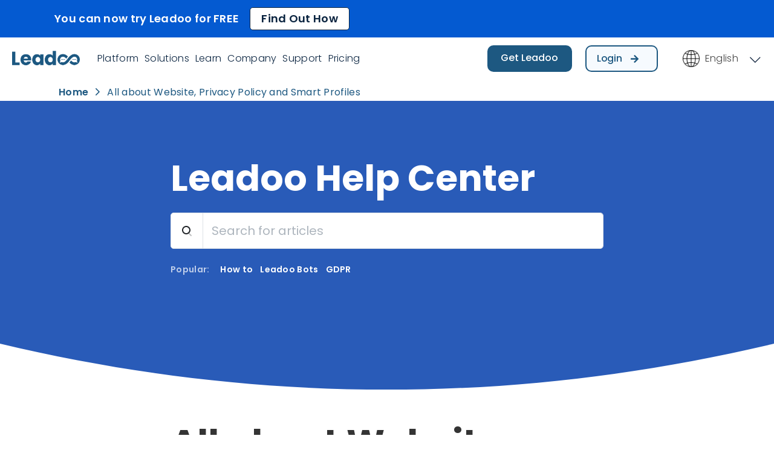

--- FILE ---
content_type: text/html; charset=UTF-8
request_url: https://leadoo.com/help/what-do-i-need-to-add-to-my-website-and-privacy-policy-when-using-smart-profiles/
body_size: 27122
content:
<!doctype html>
<html lang="en-US" prefix="og: https://ogp.me/ns# fb: http://ogp.me/ns/fb#">

<head>

	<meta charset="UTF-8">
	<meta name="viewport" content="width=device-width, initial-scale=1.0">

		<script  type="text/javascript">
		(function() {
			if (window.location.href.indexOf("sv/events/kan-du-grunderna-i-konverteringsoptimering/") > -1) {
				let currentdate = new Date(); 
				let datetime =	currentdate.getDate() + "/"
								+ (currentdate.getMonth()+1)
				let currTime =  currentdate.getHours() + ":"  
								+ currentdate.getMinutes()
				console.log(datetime, currTime);
				
				if ('22/4' > datetime) {
					if ('16:00' > currTime) {
						location.href = 'https://leadoo.com/sv/events/hur-skapar-du-content-som-konverterar/'
					}
				}
			}
		})()
	</script>
	
							<!-- Leadoo Smart Profiles -->
				<script type="text/javascript">
					(function(l, a, d, y, b, u, g) {
						u = a.createElement(d)
						u.async = 1
						u.src = y
						g = a.getElementsByTagName(d)[0]
						g.parentNode.insertBefore(u, g);
						(l[b] = l[b] || []).unshift(function(_) {_.pageVisit()})
					})(window,
						document, 'script', 'https://bot.leadoo.com/i/al/lanlt.js?code=B9dsj3F', 'ldanalytics')
				</script>
			
							<script>
					window['ldtrexp'] = { host: '/idnt' }
				</script>
				<script type="text/javascript" src="https://leadoo.com/idnt/exp-min.js"></script>
			
	<link rel="alternate" hreflang="en" href="https://leadoo.com/help/what-do-i-need-to-add-to-my-website-and-privacy-policy-when-using-smart-profiles/" />
<link rel="alternate" hreflang="x-default" href="https://leadoo.com/help/what-do-i-need-to-add-to-my-website-and-privacy-policy-when-using-smart-profiles/" />

<!-- Search Engine Optimization by Rank Math PRO - https://rankmath.com/ -->
<title>Privacy policy when using Smart Profiles | Leadoo</title>
<meta name="description" content="You may need to make changes to your privacy policy when using visitor indentification features like Leadoo Smart Profiles. Read more."/>
<meta name="robots" content="follow, index, max-snippet:-1, max-video-preview:-1, max-image-preview:large"/>
<link rel="canonical" href="https://leadoo.com/help/what-do-i-need-to-add-to-my-website-and-privacy-policy-when-using-smart-profiles/" />
<meta property="og:locale" content="en_US" />
<meta property="og:type" content="article" />
<meta property="og:title" content="Privacy policy when using Smart Profiles | Leadoo" />
<meta property="og:description" content="You may need to make changes to your privacy policy when using visitor indentification features like Leadoo Smart Profiles. Read more." />
<meta property="og:url" content="https://leadoo.com/help/what-do-i-need-to-add-to-my-website-and-privacy-policy-when-using-smart-profiles/" />
<meta property="og:site_name" content="Leadoo - Conversion Platform" />
<meta property="article:publisher" content="https://www.facebook.com/LeadooMT" />
<meta property="og:updated_time" content="2023-01-17T23:14:34+03:00" />
<meta property="og:image" content="https://leadoo.com/wp-content/uploads/2021/10/Homepage-Featured-4-Leadoo.png" />
<meta property="og:image:secure_url" content="https://leadoo.com/wp-content/uploads/2021/10/Homepage-Featured-4-Leadoo.png" />
<meta property="og:image:width" content="1200" />
<meta property="og:image:height" content="628" />
<meta property="og:image:alt" content="privacy policy smart profiles" />
<meta property="og:image:type" content="image/png" />
<meta property="article:published_time" content="2020-01-01T11:01:43+03:00" />
<meta property="article:modified_time" content="2023-01-17T23:14:34+03:00" />
<meta name="twitter:card" content="summary_large_image" />
<meta name="twitter:title" content="Privacy policy when using Smart Profiles | Leadoo" />
<meta name="twitter:description" content="You may need to make changes to your privacy policy when using visitor indentification features like Leadoo Smart Profiles. Read more." />
<meta name="twitter:site" content="@LeadooMT" />
<meta name="twitter:creator" content="@LeadooMT" />
<meta name="twitter:image" content="https://leadoo.com/wp-content/uploads/2021/10/Homepage-Featured-4-Leadoo.png" />
<script type="application/ld+json" class="rank-math-schema-pro">{"@context":"https://schema.org","@graph":[{"@type":"Organization","@id":"https://leadoo.com/#organization","name":"Leadoo Marketing Technologies","url":"https://leadoo.com","sameAs":["https://www.facebook.com/LeadooMT","https://twitter.com/LeadooMT"],"email":"info@leadoo.com","logo":{"@type":"ImageObject","@id":"https://leadoo.com/#logo","url":"https://leadoo.com/wp-content/uploads/2022/02/leadoo_logo_blue_schema.png","contentUrl":"https://leadoo.com/wp-content/uploads/2022/02/leadoo_logo_blue_schema.png","caption":"Leadoo Marketing Technologies","inLanguage":"en-US","width":"1200","height":"429"},"contactPoint":[{"@type":"ContactPoint","telephone":"+358-40-021-4222","contactType":"sales"}]},{"@type":"WebSite","@id":"https://leadoo.com/#website","url":"https://leadoo.com","name":"Leadoo Marketing Technologies","publisher":{"@id":"https://leadoo.com/#organization"},"inLanguage":"en-US"},{"@type":"ImageObject","@id":"https://leadoo.com/wp-content/uploads/2021/10/Homepage-Featured-4-Leadoo.png","url":"https://leadoo.com/wp-content/uploads/2021/10/Homepage-Featured-4-Leadoo.png","width":"1200","height":"628","inLanguage":"en-US"},{"@type":"BreadcrumbList","@id":"https://leadoo.com/help/what-do-i-need-to-add-to-my-website-and-privacy-policy-when-using-smart-profiles/#breadcrumb","itemListElement":[{"@type":"ListItem","position":"1","item":{"@id":"https://leadoo.com","name":"Home"}},{"@type":"ListItem","position":"2","item":{"@id":"https://leadoo.com/help/what-do-i-need-to-add-to-my-website-and-privacy-policy-when-using-smart-profiles/","name":"All about Website, Privacy Policy and Smart Profiles"}}]},{"@type":"WebPage","@id":"https://leadoo.com/help/what-do-i-need-to-add-to-my-website-and-privacy-policy-when-using-smart-profiles/#webpage","url":"https://leadoo.com/help/what-do-i-need-to-add-to-my-website-and-privacy-policy-when-using-smart-profiles/","name":"Privacy policy when using Smart Profiles | Leadoo","datePublished":"2020-01-01T11:01:43+03:00","dateModified":"2023-01-17T23:14:34+03:00","isPartOf":{"@id":"https://leadoo.com/#website"},"primaryImageOfPage":{"@id":"https://leadoo.com/wp-content/uploads/2021/10/Homepage-Featured-4-Leadoo.png"},"inLanguage":"en-US","breadcrumb":{"@id":"https://leadoo.com/help/what-do-i-need-to-add-to-my-website-and-privacy-policy-when-using-smart-profiles/#breadcrumb"}},{"@type":"Person","@id":"https://leadoo.com/author/greg-landonleadoo-com/","name":"Greg Landon","url":"https://leadoo.com/author/greg-landonleadoo-com/","image":{"@type":"ImageObject","@id":"https://leadoo.com/wp-content/uploads/2023/11/cropped-29-06-2023-Digital-Summit-Hallam-HIGH-289-min-1-min-1-min-1-scaled-1-96x96.jpg","url":"https://leadoo.com/wp-content/uploads/2023/11/cropped-29-06-2023-Digital-Summit-Hallam-HIGH-289-min-1-min-1-min-1-scaled-1-96x96.jpg","caption":"Greg Landon","inLanguage":"en-US"},"worksFor":{"@id":"https://leadoo.com/#organization"}},{"@type":"Article","headline":"Privacy policy when using Smart Profiles | Leadoo","keywords":"privacy policy smart profiles","datePublished":"2020-01-01T11:01:43+03:00","dateModified":"2023-01-17T23:14:34+03:00","author":{"@id":"https://leadoo.com/author/greg-landonleadoo-com/","name":"Greg Landon"},"publisher":{"@id":"https://leadoo.com/#organization"},"description":"You may need to make changes to your privacy policy when using visitor indentification features like Leadoo Smart Profiles. Read more.","name":"Privacy policy when using Smart Profiles | Leadoo","@id":"https://leadoo.com/help/what-do-i-need-to-add-to-my-website-and-privacy-policy-when-using-smart-profiles/#richSnippet","isPartOf":{"@id":"https://leadoo.com/help/what-do-i-need-to-add-to-my-website-and-privacy-policy-when-using-smart-profiles/#webpage"},"image":{"@id":"https://leadoo.com/wp-content/uploads/2021/10/Homepage-Featured-4-Leadoo.png"},"inLanguage":"en-US","mainEntityOfPage":{"@id":"https://leadoo.com/help/what-do-i-need-to-add-to-my-website-and-privacy-policy-when-using-smart-profiles/#webpage"}}]}</script>
<!-- /Rank Math WordPress SEO plugin -->

<link rel='dns-prefetch' href='//fonts.googleapis.com' />
<link rel="alternate" type="application/rss+xml" title="Leadoo - Conversion Platform &raquo; Feed" href="https://leadoo.com/feed/" />
<link rel="alternate" type="application/rss+xml" title="Leadoo - Conversion Platform &raquo; Comments Feed" href="https://leadoo.com/comments/feed/" />
<style id='rank-math-toc-block-style-inline-css' type='text/css'>
.wp-block-rank-math-toc-block nav ol{counter-reset:item}.wp-block-rank-math-toc-block nav ol li{display:block}.wp-block-rank-math-toc-block nav ol li:before{content:counters(item, ".") ". ";counter-increment:item}

</style>
<style id='classic-theme-styles-inline-css' type='text/css'>
/*! This file is auto-generated */
.wp-block-button__link{color:#fff;background-color:#32373c;border-radius:9999px;box-shadow:none;text-decoration:none;padding:calc(.667em + 2px) calc(1.333em + 2px);font-size:1.125em}.wp-block-file__button{background:#32373c;color:#fff;text-decoration:none}
</style>
<style id='global-styles-inline-css' type='text/css'>
:root{--wp--preset--aspect-ratio--square: 1;--wp--preset--aspect-ratio--4-3: 4/3;--wp--preset--aspect-ratio--3-4: 3/4;--wp--preset--aspect-ratio--3-2: 3/2;--wp--preset--aspect-ratio--2-3: 2/3;--wp--preset--aspect-ratio--16-9: 16/9;--wp--preset--aspect-ratio--9-16: 9/16;--wp--preset--color--black: #000000;--wp--preset--color--cyan-bluish-gray: #abb8c3;--wp--preset--color--white: #ffffff;--wp--preset--color--pale-pink: #f78da7;--wp--preset--color--vivid-red: #cf2e2e;--wp--preset--color--luminous-vivid-orange: #ff6900;--wp--preset--color--luminous-vivid-amber: #fcb900;--wp--preset--color--light-green-cyan: #7bdcb5;--wp--preset--color--vivid-green-cyan: #00d084;--wp--preset--color--pale-cyan-blue: #8ed1fc;--wp--preset--color--vivid-cyan-blue: #0693e3;--wp--preset--color--vivid-purple: #9b51e0;--wp--preset--gradient--vivid-cyan-blue-to-vivid-purple: linear-gradient(135deg,rgba(6,147,227,1) 0%,rgb(155,81,224) 100%);--wp--preset--gradient--light-green-cyan-to-vivid-green-cyan: linear-gradient(135deg,rgb(122,220,180) 0%,rgb(0,208,130) 100%);--wp--preset--gradient--luminous-vivid-amber-to-luminous-vivid-orange: linear-gradient(135deg,rgba(252,185,0,1) 0%,rgba(255,105,0,1) 100%);--wp--preset--gradient--luminous-vivid-orange-to-vivid-red: linear-gradient(135deg,rgba(255,105,0,1) 0%,rgb(207,46,46) 100%);--wp--preset--gradient--very-light-gray-to-cyan-bluish-gray: linear-gradient(135deg,rgb(238,238,238) 0%,rgb(169,184,195) 100%);--wp--preset--gradient--cool-to-warm-spectrum: linear-gradient(135deg,rgb(74,234,220) 0%,rgb(151,120,209) 20%,rgb(207,42,186) 40%,rgb(238,44,130) 60%,rgb(251,105,98) 80%,rgb(254,248,76) 100%);--wp--preset--gradient--blush-light-purple: linear-gradient(135deg,rgb(255,206,236) 0%,rgb(152,150,240) 100%);--wp--preset--gradient--blush-bordeaux: linear-gradient(135deg,rgb(254,205,165) 0%,rgb(254,45,45) 50%,rgb(107,0,62) 100%);--wp--preset--gradient--luminous-dusk: linear-gradient(135deg,rgb(255,203,112) 0%,rgb(199,81,192) 50%,rgb(65,88,208) 100%);--wp--preset--gradient--pale-ocean: linear-gradient(135deg,rgb(255,245,203) 0%,rgb(182,227,212) 50%,rgb(51,167,181) 100%);--wp--preset--gradient--electric-grass: linear-gradient(135deg,rgb(202,248,128) 0%,rgb(113,206,126) 100%);--wp--preset--gradient--midnight: linear-gradient(135deg,rgb(2,3,129) 0%,rgb(40,116,252) 100%);--wp--preset--font-size--small: 13px;--wp--preset--font-size--medium: 20px;--wp--preset--font-size--large: 36px;--wp--preset--font-size--x-large: 42px;--wp--preset--spacing--20: 0.44rem;--wp--preset--spacing--30: 0.67rem;--wp--preset--spacing--40: 1rem;--wp--preset--spacing--50: 1.5rem;--wp--preset--spacing--60: 2.25rem;--wp--preset--spacing--70: 3.38rem;--wp--preset--spacing--80: 5.06rem;--wp--preset--shadow--natural: 6px 6px 9px rgba(0, 0, 0, 0.2);--wp--preset--shadow--deep: 12px 12px 50px rgba(0, 0, 0, 0.4);--wp--preset--shadow--sharp: 6px 6px 0px rgba(0, 0, 0, 0.2);--wp--preset--shadow--outlined: 6px 6px 0px -3px rgba(255, 255, 255, 1), 6px 6px rgba(0, 0, 0, 1);--wp--preset--shadow--crisp: 6px 6px 0px rgba(0, 0, 0, 1);}:where(.is-layout-flex){gap: 0.5em;}:where(.is-layout-grid){gap: 0.5em;}body .is-layout-flex{display: flex;}.is-layout-flex{flex-wrap: wrap;align-items: center;}.is-layout-flex > :is(*, div){margin: 0;}body .is-layout-grid{display: grid;}.is-layout-grid > :is(*, div){margin: 0;}:where(.wp-block-columns.is-layout-flex){gap: 2em;}:where(.wp-block-columns.is-layout-grid){gap: 2em;}:where(.wp-block-post-template.is-layout-flex){gap: 1.25em;}:where(.wp-block-post-template.is-layout-grid){gap: 1.25em;}.has-black-color{color: var(--wp--preset--color--black) !important;}.has-cyan-bluish-gray-color{color: var(--wp--preset--color--cyan-bluish-gray) !important;}.has-white-color{color: var(--wp--preset--color--white) !important;}.has-pale-pink-color{color: var(--wp--preset--color--pale-pink) !important;}.has-vivid-red-color{color: var(--wp--preset--color--vivid-red) !important;}.has-luminous-vivid-orange-color{color: var(--wp--preset--color--luminous-vivid-orange) !important;}.has-luminous-vivid-amber-color{color: var(--wp--preset--color--luminous-vivid-amber) !important;}.has-light-green-cyan-color{color: var(--wp--preset--color--light-green-cyan) !important;}.has-vivid-green-cyan-color{color: var(--wp--preset--color--vivid-green-cyan) !important;}.has-pale-cyan-blue-color{color: var(--wp--preset--color--pale-cyan-blue) !important;}.has-vivid-cyan-blue-color{color: var(--wp--preset--color--vivid-cyan-blue) !important;}.has-vivid-purple-color{color: var(--wp--preset--color--vivid-purple) !important;}.has-black-background-color{background-color: var(--wp--preset--color--black) !important;}.has-cyan-bluish-gray-background-color{background-color: var(--wp--preset--color--cyan-bluish-gray) !important;}.has-white-background-color{background-color: var(--wp--preset--color--white) !important;}.has-pale-pink-background-color{background-color: var(--wp--preset--color--pale-pink) !important;}.has-vivid-red-background-color{background-color: var(--wp--preset--color--vivid-red) !important;}.has-luminous-vivid-orange-background-color{background-color: var(--wp--preset--color--luminous-vivid-orange) !important;}.has-luminous-vivid-amber-background-color{background-color: var(--wp--preset--color--luminous-vivid-amber) !important;}.has-light-green-cyan-background-color{background-color: var(--wp--preset--color--light-green-cyan) !important;}.has-vivid-green-cyan-background-color{background-color: var(--wp--preset--color--vivid-green-cyan) !important;}.has-pale-cyan-blue-background-color{background-color: var(--wp--preset--color--pale-cyan-blue) !important;}.has-vivid-cyan-blue-background-color{background-color: var(--wp--preset--color--vivid-cyan-blue) !important;}.has-vivid-purple-background-color{background-color: var(--wp--preset--color--vivid-purple) !important;}.has-black-border-color{border-color: var(--wp--preset--color--black) !important;}.has-cyan-bluish-gray-border-color{border-color: var(--wp--preset--color--cyan-bluish-gray) !important;}.has-white-border-color{border-color: var(--wp--preset--color--white) !important;}.has-pale-pink-border-color{border-color: var(--wp--preset--color--pale-pink) !important;}.has-vivid-red-border-color{border-color: var(--wp--preset--color--vivid-red) !important;}.has-luminous-vivid-orange-border-color{border-color: var(--wp--preset--color--luminous-vivid-orange) !important;}.has-luminous-vivid-amber-border-color{border-color: var(--wp--preset--color--luminous-vivid-amber) !important;}.has-light-green-cyan-border-color{border-color: var(--wp--preset--color--light-green-cyan) !important;}.has-vivid-green-cyan-border-color{border-color: var(--wp--preset--color--vivid-green-cyan) !important;}.has-pale-cyan-blue-border-color{border-color: var(--wp--preset--color--pale-cyan-blue) !important;}.has-vivid-cyan-blue-border-color{border-color: var(--wp--preset--color--vivid-cyan-blue) !important;}.has-vivid-purple-border-color{border-color: var(--wp--preset--color--vivid-purple) !important;}.has-vivid-cyan-blue-to-vivid-purple-gradient-background{background: var(--wp--preset--gradient--vivid-cyan-blue-to-vivid-purple) !important;}.has-light-green-cyan-to-vivid-green-cyan-gradient-background{background: var(--wp--preset--gradient--light-green-cyan-to-vivid-green-cyan) !important;}.has-luminous-vivid-amber-to-luminous-vivid-orange-gradient-background{background: var(--wp--preset--gradient--luminous-vivid-amber-to-luminous-vivid-orange) !important;}.has-luminous-vivid-orange-to-vivid-red-gradient-background{background: var(--wp--preset--gradient--luminous-vivid-orange-to-vivid-red) !important;}.has-very-light-gray-to-cyan-bluish-gray-gradient-background{background: var(--wp--preset--gradient--very-light-gray-to-cyan-bluish-gray) !important;}.has-cool-to-warm-spectrum-gradient-background{background: var(--wp--preset--gradient--cool-to-warm-spectrum) !important;}.has-blush-light-purple-gradient-background{background: var(--wp--preset--gradient--blush-light-purple) !important;}.has-blush-bordeaux-gradient-background{background: var(--wp--preset--gradient--blush-bordeaux) !important;}.has-luminous-dusk-gradient-background{background: var(--wp--preset--gradient--luminous-dusk) !important;}.has-pale-ocean-gradient-background{background: var(--wp--preset--gradient--pale-ocean) !important;}.has-electric-grass-gradient-background{background: var(--wp--preset--gradient--electric-grass) !important;}.has-midnight-gradient-background{background: var(--wp--preset--gradient--midnight) !important;}.has-small-font-size{font-size: var(--wp--preset--font-size--small) !important;}.has-medium-font-size{font-size: var(--wp--preset--font-size--medium) !important;}.has-large-font-size{font-size: var(--wp--preset--font-size--large) !important;}.has-x-large-font-size{font-size: var(--wp--preset--font-size--x-large) !important;}
:where(.wp-block-post-template.is-layout-flex){gap: 1.25em;}:where(.wp-block-post-template.is-layout-grid){gap: 1.25em;}
:where(.wp-block-columns.is-layout-flex){gap: 2em;}:where(.wp-block-columns.is-layout-grid){gap: 2em;}
:root :where(.wp-block-pullquote){font-size: 1.5em;line-height: 1.6;}
</style>
<link rel='stylesheet' id='wpml-blocks-css' href='https://leadoo.com/wp-content/plugins/sitepress-multilingual-cms/dist/css/blocks/styles.css' type='text/css' media='all' />
<link rel='stylesheet' id='announcer-css-css' href='https://leadoo.com/wp-content/plugins/announcer/public/css/style.css' type='text/css' media='all' />
<link rel='stylesheet' id='dashicons-css' href='https://leadoo.com/wp-includes/css/dashicons.min.css' type='text/css' media='all' />
<link rel='stylesheet' id='cookie-law-info-css' href='https://leadoo.com/wp-content/plugins/webtoffee-gdpr-cookie-consent/public/css/cookie-law-info-public.css' type='text/css' media='all' />
<link rel='stylesheet' id='cookie-law-info-gdpr-css' href='https://leadoo.com/wp-content/plugins/webtoffee-gdpr-cookie-consent/public/css/cookie-law-info-gdpr.css' type='text/css' media='all' />
<style id='cookie-law-info-gdpr-inline-css' type='text/css'>
.cli-modal-content, .cli-tab-content { background-color: #ffffff; }.cli-privacy-content-text, .cli-modal .cli-modal-dialog, .cli-tab-container p, a.cli-privacy-readmore { color: #000000; }.cli-tab-header { background-color: #f2f2f2; }.cli-tab-header, .cli-tab-header a.cli-nav-link,span.cli-necessary-caption,.cli-switch .cli-slider:after { color: #000000; }.cli-switch .cli-slider:before { background-color: #ffffff; }.cli-switch input:checked + .cli-slider:before { background-color: #ffffff; }.cli-switch .cli-slider { background-color: #e3e1e8; }.cli-switch input:checked + .cli-slider { background-color: #28a745; }.cli-modal-close svg { fill: #000000; }.cli-tab-footer .wt-cli-privacy-accept-all-btn { background-color: #00acad; color: #ffffff}.cli-tab-footer .wt-cli-privacy-accept-btn { background-color: #00acad; color: #ffffff}.cli-tab-header a:before{ border-right: 1px solid #000000; border-bottom: 1px solid #000000; }
</style>
<link rel='stylesheet' id='wp-job-manager-job-listings-css' href='https://leadoo.com/wp-content/plugins/wp-job-manager/assets/dist/css/job-listings.css' type='text/css' media='all' />
<link rel='stylesheet' id='wpml-legacy-dropdown-0-css' href='https://leadoo.com/wp-content/plugins/sitepress-multilingual-cms/templates/language-switchers/legacy-dropdown/style.min.css' type='text/css' media='all' />
<link rel='stylesheet' id='leadoo-child-fancybox-css' href='https://leadoo.com/wp-content/themes/uptime-child/css/fancybox-4.css' type='text/css' media='all' />
<link rel='stylesheet' id='elementor-icons-css' href='https://leadoo.com/wp-content/plugins/elementor/assets/lib/eicons/css/elementor-icons.min.css' type='text/css' media='all' />
<link rel='stylesheet' id='elementor-frontend-css' href='https://leadoo.com/wp-content/plugins/elementor/assets/css/frontend.min.css' type='text/css' media='all' />
<link rel='stylesheet' id='swiper-css' href='https://leadoo.com/wp-content/plugins/elementor/assets/lib/swiper/v8/css/swiper.min.css' type='text/css' media='all' />
<link rel='stylesheet' id='elementor-post-883-css' href='https://leadoo.com/wp-content/uploads/elementor/css/post-883.css' type='text/css' media='all' />
<link rel='stylesheet' id='elementor-pro-css' href='https://leadoo.com/wp-content/plugins/elementor-pro/assets/css/frontend.min.css' type='text/css' media='all' />
<link rel='stylesheet' id='elementor-post-13555-css' href='https://leadoo.com/wp-content/uploads/elementor/css/post-13555.css' type='text/css' media='all' />
<link rel='stylesheet' id='tommusrhodus-google-font-css' href='//fonts.googleapis.com/css?family=Poppins:100,100italic,200,200italic,300,300italic,400,400italic,500,500italic,600,600italic,700,700italic,800,800italic,900,900italic&#038;ver=1.1.1' type='text/css' media='all' />
<link rel='stylesheet' id='flickity-css' href='https://leadoo.com/wp-content/themes/uptime/style/css/flickity.min.css' type='text/css' media='all' />
<link rel='stylesheet' id='tommusrhodus-theme-css' href='https://leadoo.com/wp-content/themes/uptime/style/css/theme.css' type='text/css' media='all' />
<link rel='stylesheet' id='tommusrhodus-wp-job-manager-css' href='https://leadoo.com/wp-content/themes/uptime/style/css/wp-job-manager.css' type='text/css' media='all' />
<link rel='stylesheet' id='tommusrhodus-style-css' href='https://leadoo.com/wp-content/themes/uptime-child/style.css' type='text/css' media='all' />
<style id='tommusrhodus-style-inline-css' type='text/css'>

			body, .elementor-widget-text-editor {
				font-family: "Poppins", -apple-system, BlinkMacSystemFont, "Segoe UI", Roboto, "Helvetica Neue", Arial, sans-serif, "Apple Color Emoji", "Segoe UI Emoji", "Segoe UI Symbol", "Noto Color Emoji";
				color: #343434;
			}
			.navbar-brand img {
				max-height: 40px;
				width: auto;
			}			
			a:not(.card):not(.btn-primary):not(.nav-link):not(.text-white):not(.dropdown-item):not(.btn-outline-primary):not(.btn):not(.elementor-button):hover, section:not(.text-light) .nav-link, footer:not(.text-light) .nav-link, .widget a {
			    color: #295bb8;
			}
			.btn-primary, .wp-block-button__link {
				color: #fff;
				background-color: #295bb8;
				border-color: #295bb8;
			}
			.btn-primary:hover, .wp-block-button__link:hover, a.badge-primary:hover, a.badge-primary:focus {
				color: #fff !important;
				background-color: #1f4793;
				border-color: #1f4793;
			}
			.btn-primary:focus, .btn-primary.focus {
				box-shadow: 0 0 0 0.2rem rgba(85, 111, 200, 0.5);
			}
			.btn-primary.disabled, .btn-primary:disabled {
				color: #fff;
				background-color: #295bb8;
				border-color: #295bb8;
			}
			.btn-primary:not(:disabled):not(.disabled):active, .btn-primary:not(:disabled):not(.disabled).active, .show>.btn-primary.dropdown-toggle {
				color: #fff;
				background-color: #1f4793;
				border-color: #1f4793;
			}
			.btn-primary:not(:disabled):not(.disabled):active:focus, .btn-primary:not(:disabled):not(.disabled).active:focus, .show>.btn-primary.dropdown-toggle:focus {
				box-shadow: 0 0 0 0.2rem rgba(85, 111, 200, 0.5);
			}
			.btn-secondary {
				color: #fff;
				background-color: #6c757d;
				border-color: #6c757d;
			}
			.btn-secondary:hover {
				color: #fff;
				background-color: #5a6268;
				border-color: #545b62;
			}
			.btn-secondary:focus, .btn-secondary.focus {
				box-shadow: 0 0 0 0.2rem rgba(130, 138, 145, 0.5);
			}
			.btn-secondary.disabled, .btn-secondary:disabled {
				color: #fff;
				background-color: #6c757d;
				border-color: #6c757d;
			}
			.btn-secondary:not(:disabled):not(.disabled):active, .btn-secondary:not(:disabled):not(.disabled).active, .show>.btn-secondary.dropdown-toggle {
				color: #fff;
				background-color: #545b62;
				border-color: #4e555b;
			}
			.btn-secondary:not(:disabled):not(.disabled):active:focus, .btn-secondary:not(:disabled):not(.disabled).active:focus, .show>.btn-secondary.dropdown-toggle:focus {
				box-shadow: 0 0 0 0.2rem rgba(130, 138, 145, 0.5);
			}
			.btn-light {
				color: #343434;
				background-color: #f9f9f7;
				border-color: #f9f9f7;
			}
			.btn-light:hover {
				color: #343434;
				background-color: #e2e6ea;
				border-color: #dae0e5;
			}
			.btn-light:focus, .btn-light.focus {
				box-shadow: 0 0 0 0.2rem rgba(216, 217, 219, 0.5);
			}
			.btn-light.disabled, .btn-light:disabled {
				color: #343434;
				background-color: #f9f9f7;
				border-color: #f9f9f7;
			}
			.btn-light:not(:disabled):not(.disabled):active, .btn-light:not(:disabled):not(.disabled).active, .show>.btn-light.dropdown-toggle {
				color: #343434;
				background-color: #dae0e5;
				border-color: #d3d9df;
			}
			.btn-light:not(:disabled):not(.disabled):active:focus, .btn-light:not(:disabled):not(.disabled).active:focus, .show>.btn-light.dropdown-toggle:focus {
				box-shadow: 0 0 0 0.2rem rgba(216, 217, 219, 0.5);
			}
			.btn-dark {
				color: #fff;
				background-color: #343434;
				border-color: #343434;
			}
			.btn-dark:hover {
				color: #fff;
				background-color: #101214;
				border-color: #0a0c0d;
			}
			.btn-dark:focus, .btn-dark.focus {
				box-shadow: 0 0 0 0.2rem rgba(66, 70, 73, 0.5);
			}
			.btn-dark.disabled, .btn-dark:disabled {
				color: #fff;
				background-color: #343434;
				border-color: #343434;
			}
			.btn-dark:not(:disabled):not(.disabled):active, .btn-dark:not(:disabled):not(.disabled).active, .show>.btn-dark.dropdown-toggle {
				color: #fff;
				background-color: #0a0c0d;
				border-color: #050506;
			}
			.btn-dark:not(:disabled):not(.disabled):active:focus, .btn-dark:not(:disabled):not(.disabled).active:focus, .show>.btn-dark.dropdown-toggle:focus {
				box-shadow: 0 0 0 0.2rem rgba(66, 70, 73, 0.5);
			}
			.btn-primary-2 {
			    color: #fff;
				background-color: #197d3c;
				border-color: #197d3c;
			}
			.btn-primary-2:hover {
				color: #fff;
				background-color: #ff6a62;
				border-color: #ff5e55;
			}
			.btn-primary-2:focus, .btn-primary-2.focus {
				box-shadow: 0 0 0 0.2rem rgba(222, 126, 122, 0.5);
			}
			.btn-primary-2.disabled, .btn-primary-2:disabled {
				color: #343434;
				background-color: #197d3c;
				border-color: #197d3c;
			}
			.btn-primary-2:not(:disabled):not(.disabled):active, .btn-primary-2:not(:disabled):not(.disabled).active, .show>.btn-primary-2.dropdown-toggle {
				color: #fff;
				background-color: #ff5e55;
				border-color: #ff5148;
			}
			.btn-primary-2:not(:disabled):not(.disabled):active:focus, .btn-primary-2:not(:disabled):not(.disabled).active:focus, .show>.btn-primary-2.dropdown-toggle:focus {
				box-shadow: 0 0 0 0.2rem rgba(222, 126, 122, 0.5);
			}
			.btn-primary-3 {
				color: #fff;
				background-color: #295bb8;
				border-color: #295bb8;
			}
			.btn-primary-3:hover {
				color: #fff;
				background-color: #0f1121;
				border-color: #0b0d18;
			}
			.btn-primary-3:focus, .btn-primary-3.focus {
				box-shadow: 0 0 0 0.2rem rgba(61, 65, 88, 0.5);
			}
			.btn-primary-3.disabled, .btn-primary-3:disabled {
				color: #fff;
				background-color: #295bb8;
				border-color: #295bb8;
			}
			.btn-primary-3:not(:disabled):not(.disabled):active, .btn-primary-3:not(:disabled):not(.disabled).active, .show>.btn-primary-3.dropdown-toggle {
				color: #fff;
				background-color: #0b0d18;
				border-color: #07080f;
			}
			.btn-primary-3:not(:disabled):not(.disabled):active:focus, .btn-primary-3:not(:disabled):not(.disabled).active:focus, .show>.btn-primary-3.dropdown-toggle:focus {
				box-shadow: 0 0 0 0.2rem rgba(61, 65, 88, 0.5);
			}
			.btn-outline-primary {
				color: #295bb8;
				border-color: #295bb8;
			}
			.btn-outline-primary:hover {
				color: #fff;
				background-color: #295bb8;
				border-color: #295bb8;
			}
			.btn-outline-primary:focus, .btn-outline-primary.focus {
				box-shadow: 0 0 0 0.2rem rgba(55, 85, 190, 0.5);
			}
			.btn-outline-primary.disabled, .btn-outline-primary:disabled {
				color: #295bb8;
				background-color: transparent;
			}
			.btn-outline-primary:not(:disabled):not(.disabled):active, .btn-outline-primary:not(:disabled):not(.disabled).active, .show>.btn-outline-primary.dropdown-toggle {
				color: #fff;
				background-color: #295bb8;
				border-color: #295bb8;
			}
			.btn-outline-primary:not(:disabled):not(.disabled):active:focus, .btn-outline-primary:not(:disabled):not(.disabled).active:focus, .show>.btn-outline-primary.dropdown-toggle:focus {
				box-shadow: 0 0 0 0.2rem rgba(55, 85, 190, 0.5);
			}
			.btn-outline-secondary {
				color: #6c757d;
				border-color: #6c757d;
			}
			.btn-outline-secondary:hover {
				color: #fff;
				background-color: #6c757d;
				border-color: #6c757d;
			}
			.btn-outline-secondary:focus, .btn-outline-secondary.focus {
				box-shadow: 0 0 0 0.2rem rgba(108, 117, 125, 0.5);
			}
			.btn-outline-secondary.disabled, .btn-outline-secondary:disabled {
				color: #6c757d;
				background-color: transparent;
			}
			.btn-outline-secondary:not(:disabled):not(.disabled):active, .btn-outline-secondary:not(:disabled):not(.disabled).active, .show>.btn-outline-secondary.dropdown-toggle {
				color: #fff;
				background-color: #6c757d;
				border-color: #6c757d;
			}
			.btn-outline-secondary:not(:disabled):not(.disabled):active:focus, .btn-outline-secondary:not(:disabled):not(.disabled).active:focus, .show>.btn-outline-secondary.dropdown-toggle:focus {
				box-shadow: 0 0 0 0.2rem rgba(108, 117, 125, 0.5);
			}
			.btn-outline-light {
				color: #f9f9f7;
				border-color: #f9f9f7;
			}
			.btn-outline-light:hover {
				color: #343434;
				background-color: #f9f9f7;
				border-color: #f9f9f7;
			}
			.btn-outline-light:focus, .btn-outline-light.focus {
				box-shadow: 0 0 0 0.2rem rgba(248, 249, 250, 0.5);
			}
			.btn-outline-light.disabled, .btn-outline-light:disabled {
				color: #f9f9f7;
				background-color: transparent;
			}
			.btn-outline-light:not(:disabled):not(.disabled):active, .btn-outline-light:not(:disabled):not(.disabled).active, .show>.btn-outline-light.dropdown-toggle {
				color: #343434;
				background-color: #f9f9f7;
				border-color: #f9f9f7;
			}
			.btn-outline-light:not(:disabled):not(.disabled):active:focus, .btn-outline-light:not(:disabled):not(.disabled).active:focus, .show>.btn-outline-light.dropdown-toggle:focus {
				box-shadow: 0 0 0 0.2rem rgba(248, 249, 250, 0.5);
			}
			.btn-outline-dark {
				color: #343434;
				border-color: #343434;
			}
			.btn-outline-dark:hover {
				color: #fff;
				background-color: #343434;
				border-color: #343434;
			}
			.btn-outline-dark:focus, .btn-outline-dark.focus {
				box-shadow: 0 0 0 0.2rem rgba(33, 37, 41, 0.5);
			}
			.btn-outline-dark.disabled, .btn-outline-dark:disabled {
				color: #343434;
				background-color: transparent;
			}
			.btn-outline-dark:not(:disabled):not(.disabled):active, .btn-outline-dark:not(:disabled):not(.disabled).active, .show>.btn-outline-dark.dropdown-toggle {
				color: #fff;
				background-color: #343434;
				border-color: #343434;
			}
			.btn-outline-dark:not(:disabled):not(.disabled):active:focus, .btn-outline-dark:not(:disabled):not(.disabled).active:focus, .show>.btn-outline-dark.dropdown-toggle:focus {
				box-shadow: 0 0 0 0.2rem rgba(33, 37, 41, 0.5);
			}
			.btn-outline-primary-2 {
				color: #197d3c;
				border-color: #197d3c;
			}
			.btn-outline-primary-2:hover {
				color: #343434;
				background-color: #197d3c;
				border-color: #197d3c;
			}
			.btn-outline-primary-2:focus, .btn-outline-primary-2.focus {
				box-shadow: 0 0 0 0.2rem rgba(255, 142, 136, 0.5);
			}
			.btn-outline-primary-2.disabled, .btn-outline-primary-2:disabled {
				color: #197d3c;
				background-color: transparent;
			}
			.btn-outline-primary-2:not(:disabled):not(.disabled):active, .btn-outline-primary-2:not(:disabled):not(.disabled).active, .show>.btn-outline-primary-2.dropdown-toggle {
				color: #343434;
				background-color: #197d3c;
				border-color: #197d3c;
			}
			.btn-outline-primary-2:not(:disabled):not(.disabled):active:focus, .btn-outline-primary-2:not(:disabled):not(.disabled).active:focus, .show>.btn-outline-primary-2.dropdown-toggle:focus {
				box-shadow: 0 0 0 0.2rem rgba(255, 142, 136, 0.5);
			}
			.btn-outline-primary-3 {
				color: #295bb8;
				border-color: #295bb8;
			}
			.btn-outline-primary-3:hover {
				color: #fff;
				background-color: #295bb8;
				border-color: #295bb8;
			}
			.btn-outline-primary-3:focus, .btn-outline-primary-3.focus {
				box-shadow: 0 0 0 0.2rem rgba(27, 31, 59, 0.5);
			}
			.btn-outline-primary-3.disabled, .btn-outline-primary-3:disabled {
				color: #295bb8;
				background-color: transparent;
			}
			.btn-outline-primary-3:not(:disabled):not(.disabled):active, .btn-outline-primary-3:not(:disabled):not(.disabled).active, .show>.btn-outline-primary-3.dropdown-toggle {
				color: #fff;
				background-color: #295bb8;
				border-color: #295bb8;
			}
			.btn-outline-primary-3:not(:disabled):not(.disabled):active:focus, .btn-outline-primary-3:not(:disabled):not(.disabled).active:focus, .show>.btn-outline-primary-3.dropdown-toggle:focus {
				box-shadow: 0 0 0 0.2rem rgba(27, 31, 59, 0.5);
			}
			.btn-link {
				font-weight: 400;
				color: #295bb8;
				text-decoration: none;
			}
			.btn-link:hover {
				color: #263a83;
				text-decoration: none;
			}
			.btn-link:focus, .btn-link.focus {
				text-decoration: none;
				box-shadow: none;
			}
			.btn-link:disabled, .btn-link.disabled {
				color: #6c757d;
				pointer-events: none;
			}
			.bg-primary {
				background-color: #f9f9f7 !important;
			}
			.bg-primary-alt {
				background-color: #f9f9f7 !important;
			}
			a.bg-primary:hover, a.bg-primary:focus, button.bg-primary:hover, button.bg-primary:focus {
				background-color: #2c4396 !important;
			}
			.bg-secondary {
				background-color: #ffffff !important;
			}
			.bg-light {
  				background-color: #ffffff !important; 
			}
			.bg-dark {
			  	background-color: #212529 !important; 
			}
			.navbar[data-sticky="top"].scrolled.navbar-dark {
				background: #212529 !important; 
			}
			a.bg-secondary:hover, a.bg-secondary:focus, button.bg-secondary:hover, button.bg-secondary:focus {
				background-color: #545b62 !important;
			}
			.bg-primary-2, .badge-primary-2 {
				background-color: #295bb8 !important;
			}
			.bg-primary-2-alt {
				background-color: #197d3c !important;
			}
			a.bg-primary-2:hover, a.bg-primary-2:focus, button.bg-primary-2:hover, button.bg-primary-2:focus {
				background-color: #ff5e55 !important;
			}
			.bg-primary-3 {
				background-color: #295bb8 !important;
			}
			a.bg-primary-3:hover, a.bg-primary-3:focus, button.bg-primary-3:hover, button.bg-primary-3:focus {
				background-color: #0b0d18 !important;
			}
			.border-primary {
				border-color: #f9f9f7 !important;
			}
			.border-secondary {
				border-color: #ffffff !important;
			}
			.border-light {
				border-color: #ffffff !important;
			}
			.border-dark {
				border-color: #212529 !important;
			}
			.border-primary-2 {
				border-color: #295bb8 !important;
			}
			.border-primary-3 {
				border-color: #295bb8 !important;
			}
			.elementor svg.icon *, .nav-link.btn-light .icon * {
				fill: #295bb8
			}			
			svg.bg-primary *, .accordion-panel-title[aria-expanded="true"] > * path, .accordion-panel-title:hover > * path {
			    fill: #f9f9f7
			}
			svg.bg-primary-2 * {
			    fill: #295bb8
			}
			svg.bg-primary-3 * {
			    fill: #295bb8
			}
			svg.bg-secondary * {
			    fill:  #ffffff
			}
			svg.bg-light * {
			    fill: #ffffff !important;
			}
			svg.bg-white *, .btn.btn-primary * {
			    fill: #fff !important;
			}
			svg.bg-warning * {
			    fill: #ffc107 !important;
			}
			.icon-round.bg-primary {
			    background: rgba(249,249,247, 0.1) !important;
			}
			.icon-round.bg-primary-2 {
			    background: rgba(41,91,184, 0.1) !important;
			}
			.icon-round.bg-primary-3 {
			    background: rgba(41,91,184, 0.1) !important;
			}
			.badge-primary, .process-circle.bg-primary:after  {
			    background-color: #295bb8;
			}
			.text-primary, .btn-white, .text-white p a {
			    color: #295bb8 !important;
			}
			.text-primary-2 {
			    color: #197d3c !important;
			}
			.text-primary, .accordion-panel-title[aria-expanded="true"] > *, .accordion-panel-title:hover > * {
				color: #295bb8 !important;
			}
			.highlight {
			    background: rgba(41,91,184, 0.2) !important;
			}
			.article thead th, .comment thead th {
				background: #295bb8;
			}
			progress.reading-position::-webkit-progress-value {
			  background-color: #295bb8;
			}
			progress.reading-position::-moz-progress-bar {
			  background-color: #295bb8;
			}
		
				body > div.loader {
					display: none !important;
				}
				.fade-page {
					opacity: 1 !important;
				}
			
</style>
<link rel='stylesheet' id='aos-css' href='https://leadoo.com/wp-content/themes/uptime/style/css/aos.css' type='text/css' media='all' />
<link rel='stylesheet' id='uptime-style-css' href='https://leadoo.com/wp-content/themes/uptime/style.css' type='text/css' media='all' />
<link rel='stylesheet' id='uptime-child-style-css' href='https://leadoo.com/wp-content/themes/uptime-child/custom-styles.css' type='text/css' media='all' />
<link rel='stylesheet' id='google-fonts-1-css' href='https://fonts.googleapis.com/css?family=Roboto%3A100%2C100italic%2C200%2C200italic%2C300%2C300italic%2C400%2C400italic%2C500%2C500italic%2C600%2C600italic%2C700%2C700italic%2C800%2C800italic%2C900%2C900italic%7CRoboto+Slab%3A100%2C100italic%2C200%2C200italic%2C300%2C300italic%2C400%2C400italic%2C500%2C500italic%2C600%2C600italic%2C700%2C700italic%2C800%2C800italic%2C900%2C900italic%7CLato%3A100%2C100italic%2C200%2C200italic%2C300%2C300italic%2C400%2C400italic%2C500%2C500italic%2C600%2C600italic%2C700%2C700italic%2C800%2C800italic%2C900%2C900italic&#038;display=auto' type='text/css' media='all' />
<link rel="preconnect" href="https://fonts.gstatic.com/" crossorigin><script type="text/javascript" id="wpml-cookie-js-extra">
/* <![CDATA[ */
var wpml_cookies = {"wp-wpml_current_language":{"value":"en","expires":1,"path":"\/"}};
var wpml_cookies = {"wp-wpml_current_language":{"value":"en","expires":1,"path":"\/"}};
/* ]]> */
</script>
<script type="text/javascript" src="https://leadoo.com/wp-content/plugins/sitepress-multilingual-cms/res/js/cookies/language-cookie.js" id="wpml-cookie-js" defer="defer" data-wp-strategy="defer"></script>
<script type="text/javascript" src="https://leadoo.com/wp-includes/js/jquery/jquery.min.js" id="jquery-core-js"></script>
<script type="text/javascript" src="https://leadoo.com/wp-includes/js/jquery/jquery-migrate.min.js" id="jquery-migrate-js"></script>
<script type="text/javascript" src="https://leadoo.com/wp-content/plugins/announcer/public/js/script.js" id="announcer-js-js"></script>
<script type="text/javascript" id="cookie-law-info-js-extra">
/* <![CDATA[ */
var Cli_Data = {"nn_cookie_ids":["test_cookie"],"non_necessary_cookies":{"non-necessary":["test_cookie"]},"cookielist":{"necessary":{"id":2275,"status":true,"title":"Necessary","strict":true,"default_state":false,"ccpa_optout":false,"loadonstart":false},"non-necessary":{"id":2276,"status":true,"title":"Non Necessary","strict":false,"default_state":false,"ccpa_optout":false,"loadonstart":false}},"ajax_url":"https:\/\/leadoo.com\/wp-admin\/admin-ajax.php","current_lang":"en","security":"623be60d32","eu_countries":["GB"],"geoIP":"enabled","use_custom_geolocation_api":"","custom_geolocation_api":"https:\/\/geoip.cookieyes.com\/geoip\/checker\/result.php","consentVersion":"1","strictlyEnabled":["necessary","obligatoire"],"cookieDomain":"","privacy_length":"250","ccpaEnabled":"1","ccpaRegionBased":"1","ccpaBarEnabled":"1","ccpaType":"ccpa_gdpr","triggerDomRefresh":""};
var log_object = {"ajax_url":"https:\/\/leadoo.com\/wp-admin\/admin-ajax.php"};
/* ]]> */
</script>
<script type="text/javascript" src="https://leadoo.com/wp-content/plugins/webtoffee-gdpr-cookie-consent/public/js/cookie-law-info-public.js" id="cookie-law-info-js"></script>
<script type="text/javascript" id="cookie-law-info-ccpa-js-extra">
/* <![CDATA[ */
var ccpa_data = {"opt_out_prompt":"Do you really wish to opt out?","opt_out_confirm":"Confirm","opt_out_cancel":"Cancel"};
/* ]]> */
</script>
<script type="text/javascript" src="https://leadoo.com/wp-content/plugins/webtoffee-gdpr-cookie-consent/admin/modules/ccpa/assets/js/cookie-law-info-ccpa.js" id="cookie-law-info-ccpa-js"></script>
<script type="text/javascript" src="https://leadoo.com/wp-content/plugins/sitepress-multilingual-cms/templates/language-switchers/legacy-dropdown/script.min.js" id="wpml-legacy-dropdown-0-js"></script>
<link rel="https://api.w.org/" href="https://leadoo.com/wp-json/" /><link rel="alternate" title="JSON" type="application/json" href="https://leadoo.com/wp-json/wp/v2/documentation/13555" /><link rel='shortlink' href='https://leadoo.com/?p=13555' />
<link rel="alternate" title="oEmbed (JSON)" type="application/json+oembed" href="https://leadoo.com/wp-json/oembed/1.0/embed?url=https%3A%2F%2Fleadoo.com%2Fhelp%2Fwhat-do-i-need-to-add-to-my-website-and-privacy-policy-when-using-smart-profiles%2F" />
<link rel="alternate" title="oEmbed (XML)" type="text/xml+oembed" href="https://leadoo.com/wp-json/oembed/1.0/embed?url=https%3A%2F%2Fleadoo.com%2Fhelp%2Fwhat-do-i-need-to-add-to-my-website-and-privacy-policy-when-using-smart-profiles%2F&#038;format=xml" />

<!-- start Simple Custom CSS and JS -->
<script type="text/javascript">

/* Default comment here */ 

</script>
<!-- end Simple Custom CSS and JS -->
<!-- start Simple Custom CSS and JS -->
<style type="text/css">
/* Add your CSS code here.

For example:
.example {
    color: red;
}

For brushing up on your CSS knowledge, check out http://www.w3schools.com/css/css_syntax.asp

End of comment */ 

.job-manager-application-wrapper .application .application_button, .single_job_listing .application .application_button {
    text-align: center;
    font-size: 1.1em;
    line-height: 1em;
    display: inline-block;
    margin: 0 .5em 0 0;
    padding: .90909091em 2em;
    outline: 0;
    visibility: hidden;
}</style>
<!-- end Simple Custom CSS and JS -->


<!-- Meta Pixel Code -->
<script type="text/plain" data-cli-class="cli-blocker-script" data-cli-label="Facebook Pixel Code"  data-cli-script-type="non-necessary" data-cli-block="true" data-cli-block-if-ccpa-optout="false" data-cli-element-position="head">
!function(f,b,e,v,n,t,s){if(f.fbq)return;n=f.fbq=function(){n.callMethod?
n.callMethod.apply(n,arguments):n.queue.push(arguments)};if(!f._fbq)f._fbq=n;
n.push=n;n.loaded=!0;n.version='2.0';n.queue=[];t=b.createElement(e);t.async=!0;
t.src=v;s=b.getElementsByTagName(e)[0];s.parentNode.insertBefore(t,s)}(window,
document,'script','https://connect.facebook.net/en_US/fbevents.js?v=next');
</script>
<!-- End Meta Pixel Code -->

      <script type="text/plain" data-cli-class="cli-blocker-script" data-cli-label="Facebook Pixel Code"  data-cli-script-type="non-necessary" data-cli-block="true" data-cli-block-if-ccpa-optout="false" data-cli-element-position="head">
        var url = window.location.origin + '?ob=open-bridge';
        fbq('set', 'openbridge', '2089129828078023', url);
      </script>
    <script type="text/plain" data-cli-class="cli-blocker-script" data-cli-label="Facebook Pixel Code"  data-cli-script-type="non-necessary" data-cli-block="true" data-cli-block-if-ccpa-optout="false" data-cli-element-position="head">fbq('init', '2089129828078023', {}, {
    "agent": "wordpress-6.6.2-3.0.16"
})</script><script type="text/plain" data-cli-class="cli-blocker-script" data-cli-label="Facebook Pixel Code"  data-cli-script-type="non-necessary" data-cli-block="true" data-cli-block-if-ccpa-optout="false" data-cli-element-position="head">
    fbq('track', 'PageView', []);
  </script>
<!-- Meta Pixel Code -->
<noscript>
<img height="1" width="1" style="display:none" alt="fbpx"
data-cli-class="cli-blocker-script" data-cli-label="Facebook Pixel Code"  data-cli-script-type="non-necessary" data-cli-block="true" data-cli-block-if-ccpa-optout="false" data-cli-element-position="head" data-cli-placeholder="Accept <a class='cli_manage_current_consent'>Non Necessary</a> cookies to view the content." data-cli-src="https://www.facebook.com/tr?id=2089129828078023&ev=PageView&noscript=1" />
</noscript>
<!-- End Meta Pixel Code -->
			<style>
				.e-con.e-parent:nth-of-type(n+4):not(.e-lazyloaded):not(.e-no-lazyload),
				.e-con.e-parent:nth-of-type(n+4):not(.e-lazyloaded):not(.e-no-lazyload) * {
					background-image: none !important;
				}
				@media screen and (max-height: 1024px) {
					.e-con.e-parent:nth-of-type(n+3):not(.e-lazyloaded):not(.e-no-lazyload),
					.e-con.e-parent:nth-of-type(n+3):not(.e-lazyloaded):not(.e-no-lazyload) * {
						background-image: none !important;
					}
				}
				@media screen and (max-height: 640px) {
					.e-con.e-parent:nth-of-type(n+2):not(.e-lazyloaded):not(.e-no-lazyload),
					.e-con.e-parent:nth-of-type(n+2):not(.e-lazyloaded):not(.e-no-lazyload) * {
						background-image: none !important;
					}
				}
			</style>
			<style type="text/css" id="custom-background-css">
body.custom-background { background-color: #ffffff; }
</style>
	<link rel="icon" href="https://leadoo.com/wp-content/uploads/2021/10/cropped-leadoo_favicon_2021-32x32.png" sizes="32x32" />
<link rel="icon" href="https://leadoo.com/wp-content/uploads/2021/10/cropped-leadoo_favicon_2021-192x192.png" sizes="192x192" />
<link rel="apple-touch-icon" href="https://leadoo.com/wp-content/uploads/2021/10/cropped-leadoo_favicon_2021-180x180.png" />
<meta name="msapplication-TileImage" content="https://leadoo.com/wp-content/uploads/2021/10/cropped-leadoo_favicon_2021-270x270.png" />
		<style type="text/css" id="wp-custom-css">
			.home .min-vh-100 {
	min-height: 80vh !important;
}
.home .min-vh-100 .divider {
	position: absolute;
	bottom: 0;
	top: auto;
	width: 100%;
}
.home .min-vh-100 a {
	margin-top: 22px;
}

/* Codeable */
.elementor-inner-section {
	padding: 0;
	margin: 0;
}

/* Footer - remove comment to make contained */
/*footer {
	max-width: 1140px;
	margin: 0 auto;
	padding-left: 12px;
	padding-right: 12px;
}*/

.mega-menu-fw > h5 {
	border-top: 1px solid rgba( 255,255,255, 0.25 );
}
.navbar .btn-outline-primary,
.btn-outline-primary {
	border: 2px solid #3755BE;
}
.btn-primary,
.btn-white,
.btn-outline-primary {
	font-family: "Lato", Sans-serif;
	font-size: 22px;
	font-weight: normal;
	letter-spacing: 0px;
	border-radius: 30px;
	padding: 2px 30px;
}
/*.navbar .btn-primary,
.navbar .btn-outline-primary {
	font-size: 20px;
}*/

.navbar h5 a {
	color: #fff !important;
}
.navbar-nav > li:nth-child(4) div h5 + div a,
.navbar-nav > li:last-child div h5 + div a {
	pointer-events: none;
	white-space: initial;
}
@media all and ( min-width: 992px ){
	.navbar-nav > li:nth-child(4) div .col-lg {
		max-width: 25%;
	}
}
.tagcloud a {
    font-size: 0.75rem !important;
}

/* Footer Columns */
@media all and ( max-width: 600px ){
	footer .row.mb-5 > div {
		max-width: 100%;
		flex: 0 0 100%;
	}
}
@media all and ( min-width: 992px ){
	footer .row.mb-5 > div:not(.clear) {
		max-width: 100%;
		flex: 1;
	}
	footer .row.mb-5 > div:nth-child( 4 ) {
		flex: 1 0 30%;
	}
}

/* Pricing Table */
.has-sticky-nav .sticky-top {
	top: 77px;
	z-index: 500;
}
.admin-bar.has-sticky-nav .sticky-top {
	top: 109px;
	z-index: 500;
}
.table thead {
	border-bottom: 1px solid #dee2e6;
}
.table thead th {
	background: #fff;
	background-clip: padding-box;
}

/* Mega Menu - Change values as needed */
.dropdown-menu.bg-primary-3 {
	background: #295bb8 !important;
}
.dropdown-menu.text-light .dropdown-item {
	color: rgba(255, 255, 255, 0.5);
}
.dropdown-menu.text-light .dropdown-item:hover, .dropdown-menu.text-light .dropdown-item:active {
	color: #fff;
}
.navbar h5 a {
	color: #fff !important;
}

footer input[type="submit"] {
	background-color: #1f4793;
	border-color: #1f4793;
}

.elementor-widget-tommusrhodus-clients-block img.opacity-20 {
    opacity: 1;
}

.pagination-wrapper .btn-outline-white {
	color: #1B57BE;
	border-radius: 0.5rem;
	padding: 0.5rem 0.75rem;
	margin-left: -1px;
	line-height: 1.25;
	color: #3755BE;
	background-color: #fff;
	border: 1px solid #dee2e6;
	font-size: 18px;
	font-weight: 600;
	text-transform: none;
}

.flickity-slider .row {
    margin: 0;
}

/* Heading sizes for mobile */
@media screen and (max-width:600px) {
.elementor-heading-title.elementor-size-xxl {
 font-size:46px;
	line-height: 1.1;
 }
}

@media screen and (max-width:600px) {
.elementor-heading-title.elementor-size-default {
 font-size:40px;
	line-height: 1.1;
 }
}

@media screen and (max-width:600px) {
body.elementor-kit-883 h1 {
	font-size:36px;
	line-height: 1.1;
 }
}

@media screen and (max-width:600px) {
body.elementor-kit-883 h2 {
	font-size:28px;
	line-height: 1.1;
 }
}

/* Reduced blog post title padding */
.pb-5 {
	padding-bottom: 2rem!important;
	padding: 2rem;
	}

@media screen and (max-width:600px) {
.pb-5 {
	padding-bottom: 1rem!important;
	padding-top: 0rem;
	padding-left: 1rem;
	padding-right: 1rem;
	}
 }

.navbar-nav img {
    max-height: 30px;
	  max-width: 30px;
}

/* Hide breadcrumbs on All new conversion platform page */
.page-id-98008 .breadcrumb-container {
	display: none;
}

.launch-cover .is-style-outline .wp-block-button__link {
	border-color: #fff;
	width: 296px;
}

.text-input-container .text-input:focus {
  outline: none;
  box-shadow: 0px 0px 6px #3d779e00;
}

.custom-column-style-5:after {
		background-image: linear-gradient(180deg, #d8ebff 0%, #f6fafe 100%);
		border-radius: 20px;
		width: 716px;
		height: 441px;
	}

.custom-column-style-5:after {
		top: 0;
		right: 150px;
	}


		</style>
		
<!-- START - Open Graph and Twitter Card Tags 3.3.3 -->
 <!-- Facebook Open Graph -->
  <meta property="og:locale" content="en_US"/>
  <meta property="og:site_name" content="Leadoo - Conversion Platform"/>
  <meta property="og:title" content="All about Website, Privacy Policy and Smart Profiles"/>
  <meta property="og:url" content="https://leadoo.com/help/what-do-i-need-to-add-to-my-website-and-privacy-policy-when-using-smart-profiles/"/>
  <meta property="og:type" content="article"/>
  <meta property="og:description" content="A customer needs to ensure that their own Privacy Policy has a statement to the effect that they acknowledge their obligation to keep a customer’s data secure, confidential, and shared only with persons or organizations required to carry out operations. This should include Leadoo as a Processor of v"/>
  <meta property="og:image" content="https://leadoo.com/wp-content/uploads/2022/03/InpageBot-icon-page.svg"/>
  <meta property="og:image:url" content="https://leadoo.com/wp-content/uploads/2022/03/InpageBot-icon-page.svg"/>
  <meta property="og:image:secure_url" content="https://leadoo.com/wp-content/uploads/2022/03/InpageBot-icon-page.svg"/>
  <meta property="article:publisher" content="https://www.facebook.com/LeadooMT"/>
 <!-- Google+ / Schema.org -->
 <!-- Twitter Cards -->
  <meta name="twitter:title" content="All about Website, Privacy Policy and Smart Profiles"/>
  <meta name="twitter:url" content="https://leadoo.com/help/what-do-i-need-to-add-to-my-website-and-privacy-policy-when-using-smart-profiles/"/>
  <meta name="twitter:description" content="A customer needs to ensure that their own Privacy Policy has a statement to the effect that they acknowledge their obligation to keep a customer’s data secure, confidential, and shared only with persons or organizations required to carry out operations. This should include Leadoo as a Processor of v"/>
  <meta name="twitter:image" content="https://leadoo.com/wp-content/uploads/2022/03/InpageBot-icon-page.svg"/>
  <meta name="twitter:card" content="summary_large_image"/>
 <!-- SEO -->
 <!-- Misc. tags -->
 <!-- is_singular -->
<!-- END - Open Graph and Twitter Card Tags 3.3.3 -->
	
	<script type="text/javascript" async src="https://bot.leadoo.com/bot/dynamic.js?company=B9dsj3F"></script>
	<meta name="facebook-domain-verification" content="a99tnj6l1fyfl3az9c9n6m8uluwo8f" />

	<script>function _cbl() {
			var s = document.createElement('script')
			s.type = 'text/javascript'
			s.async = true
			s.src = 'https://app.interactiveads.ai/js/Callback.js?code=B9dsj3F'
			var x = document.getElementsByTagName('script')[0]
			x.parentNode.insertBefore(s, x)
		}

		if (window.attachEvent) {window.attachEvent('onload', _cbl)} else {window.addEventListener('load', _cbl, false)}</script>

	<script type="text/javascript" async src="https://bot.leadoo.com/bot/auto.js"></script>
	
	
	<!-- Global site tag (gtag.js) - Google Analytics -->
	<script type="text/plain" data-cli-class="cli-blocker-script" data-cli-label="Google Tag Manager"  data-cli-script-type="non-necessary" data-cli-block="true" data-cli-block-if-ccpa-optout="false" data-cli-element-position="head" async src="https://www.googletagmanager.com/gtag/js?id=G-E44SJYHBN1"></script>
	<script>
		window.dataLayer = window.dataLayer || []

		function gtag() {dataLayer.push(arguments)}

		gtag('js', new Date())
		gtag('config', 'G-E44SJYHBN1')
	</script>
	
<!-- Google Tag Manager -->
<script type="text/plain" data-cli-class="cli-blocker-script" data-cli-label="Google Tag Manager"  data-cli-script-type="non-necessary" data-cli-block="true" data-cli-block-if-ccpa-optout="false" data-cli-element-position="head">(function(w,d,s,l,i){w[l]=w[l]||[];w[l].push({'gtm.start':
new Date().getTime(),event:'gtm.js'});var f=d.getElementsByTagName(s)[0],
j=d.createElement(s),dl=l!='dataLayer'?'&l='+l:'';j.async=true;j.src=
'https://www.googletagmanager.com/gtm.js?id='+i+dl;f.parentNode.insertBefore(j,f);
})(window,document,'script','dataLayer','GTM-5SBJMNT');</script>
<!-- End Google Tag Manager -->
	
	<script type="text/javascript">
			function ready() {
				if (window.location.href.indexOf("pricing") > -1 || window.location.href.indexOf("priser") > -1) {
					const container = document.getElementsByClassName('wp-block-group__inner-container')[0];
					console.log(container + 'dd')
					container.classList.add("container-pricing");
					console.log(container);
					const elem = document.getElementsByClassName('wp-block-column')["7"]
					console.log(elem);
/* 					elem.onclick = function(){

						var script = document.createElement("script");
						script.type = "text/javascript";
						script.src = "“https://bot.leadoo.com/bot/inpage.js?code=7u1puD6w#seamless"; 
						document.getElementsByTagName("head")[0].appendChild(script);
						return false;
						} */
						elem.etAttribute('data', "toggle: 'modal'");

				}
			}
			document.addEventListener("DOMContentLoaded", ready);
	</script>
	
	
</head>

<body class="documentation-template-default single single-documentation postid-13555 single-format-standard custom-background wp-custom-logo window-loading has-sidebar hover-menu uptime-child elementor-default elementor-kit-883 elementor-page elementor-page-13555" itemscope itemtype="//schema.org/WebPage"
                             data-smooth-scroll-offset="0">

<!-- Google Tag Manager (noscript) -->
<!--<noscript><iframe src="https://www.googletagmanager.com/ns.html?id=GTM-5SBJMNT"
height="0" width="0" style="display:none;visibility:hidden"></iframe></noscript>-->
<!-- End Google Tag Manager (noscript) -->

<div class="loader">
	<div class="loading-animation"></div>
</div>
	<div class="navbar-container">
	  <nav class="navbar navbar-expand-lg navbar-light bg-white" data-sticky="top">
	
<div class="container">

	<a href="https://leadoo.com/" class="navbar-brand" rel="home"><img fetchpriority="high" width="2048" height="733" src="https://leadoo.com/wp-content/uploads/2021/10/leadoo_logo_blue_new.png" class="custom-logo" alt="Leadoo &#8211; Conversion Platform" decoding="async" srcset="https://leadoo.com/wp-content/uploads/2021/10/leadoo_logo_blue_new.png 2048w, https://leadoo.com/wp-content/uploads/2021/10/leadoo_logo_blue_new-300x107.png 300w, https://leadoo.com/wp-content/uploads/2021/10/leadoo_logo_blue_new-1024x366.png 1024w, https://leadoo.com/wp-content/uploads/2021/10/leadoo_logo_blue_new-768x275.png 768w, https://leadoo.com/wp-content/uploads/2021/10/leadoo_logo_blue_new-1536x550.png 1536w" sizes="(max-width: 2048px) 100vw, 2048px" /></a>
	<button class="navbar-toggler" type="button" data-toggle="collapse" data-target=".navbar-collapse"
	        aria-expanded="false" aria-label="Toggle navigation">
		<span></span>
	</button>

	<div class="collapse navbar-collapse justify-content-end">

		<div class="py-2 py-lg-0">
		<ul class="navbar-nav"><li itemscope="itemscope" itemtype="https://www.schema.org/SiteNavigationElement" id="menu-item-99910" class="menu-item-new-styled-1 menu-item menu-item-type-custom menu-item-object-custom menu-item-has-children dropdown menu-item-99910 nav-item">
			<style>
			@media all and (max-width: 991px) {
			.navbar-nav li#menu-item-99910.menu-item-new-styled-1 > [data-toggle="dropdown-grid"]+ .dropdown-menu > [data-dropdown-content] > .dropdown-grid-menu > .dropdown > [data-toggle="dropdown-grid"]:after,
			 .dropdown-helper-collapser:after {
			content: "Platform";
			}			
			}
</style>
			<a title="Platform" href="https://leadoo.com/product/conversion-kit/" data-toggle="dropdown-grid" aria-haspopup="true" aria-expanded="false" class="dropdown-toggle nav-link">Platform</a><div  class="dropdown-menu row"><div class="col-auto" data-dropdown-content><div class="dropdown-grid-menu"><span class="dropdown-helper-collapser"></span><div class="dropdown"><a title="Platform" href="https://leadoo.com/what-is-leadoo/" data-toggle="dropdown-grid" aria-haspopup="true" aria-expanded="false" class="menu-item menu-item-type-post_type menu-item-object-page menu-item-has-children dropdown menu-item-113188 nav-item dropdown-columns-2 dropdown-toggle dropdown-item dropdown-columns-2"><div class="dropdown-item-link-container"><div class="dropdown-item-link-content"><div class="dropdown-item-link-content-title"><span>Platform</div><div class="dropdown-item-link-content-description">A toolbox of all the things you need to convert more.</div></div></div></a><div  class="dropdown-menu row"><div class="col-auto" data-dropdown-content><div class="dropdown-grid-menu"><div class="dropdown"><a title="-" href="#" data-toggle="dropdown-grid" aria-haspopup="true" aria-expanded="false" class="hidden-item menu-item menu-item-type-custom menu-item-object-custom menu-item-has-children dropdown menu-item-100049 nav-item dropdown-toggle dropdown-item"><div class="dropdown-item-link-container"><div class="dropdown-item-link-content"><div class="dropdown-item-link-content-title"><span>&#8211;</div></div></div></a><div  class="dropdown-menu row"><div class="col-auto" data-dropdown-content><div class="dropdown-grid-menu"><a title="Conversion Kit" href="https://leadoo.com/product/conversion-kit/" class="menu-item menu-item-type-post_type menu-item-object-page menu-item-68257 nav-item dropdown-item fade-page"><div class="dropdown-item-link-container"><div class="dropdown-item-link-icon"><img src="https://leadoo.com/wp-content/uploads/2022/10/menu-Icon-Conversion-Kit.svg" alt="Conversion Kit"></div><div class="dropdown-item-link-content"><div class="dropdown-item-link-content-title">Conversion Kit</div><div class="dropdown-item-link-content-description">Activate and convert your visitors, 24/7</div></div></div></a><a title="Conversion Insights" href="https://leadoo.com/product/conversion-insights/" class="menu-item menu-item-type-post_type menu-item-object-page menu-item-68258 nav-item dropdown-item fade-page"><div class="dropdown-item-link-container"><div class="dropdown-item-link-icon"><img src="https://leadoo.com/wp-content/uploads/2022/10/menu-icon-Insights.svg" alt="Conversion Insights"></div><div class="dropdown-item-link-content"><div class="dropdown-item-link-content-title">Conversion Insights</div><div class="dropdown-item-link-content-description">Understand your visitors even better</div></div></div></a><a title="Conversion Experts" href="https://leadoo.com/product/conversion-experts/" class="menu-item menu-item-type-post_type menu-item-object-page menu-item-68259 nav-item dropdown-item fade-page"><div class="dropdown-item-link-container"><div class="dropdown-item-link-icon"><img src="https://leadoo.com/wp-content/uploads/2022/10/menu-icon-Experts.svg" alt="Conversion Experts"></div><div class="dropdown-item-link-content"><div class="dropdown-item-link-content-title">Conversion Experts</div><div class="dropdown-item-link-content-description">Our experts ensuring you get the most out of Leadoo</div></div></div></a></div></div></div></div><div class="dropdown"><a title="-" href="#" data-toggle="dropdown-grid" aria-haspopup="true" aria-expanded="false" class="hidden-item menu-item menu-item-type-custom menu-item-object-custom menu-item-has-children dropdown menu-item-100050 nav-item dropdown-toggle dropdown-item"><div class="dropdown-item-link-container"><div class="dropdown-item-link-content"><div class="dropdown-item-link-content-title"><span>&#8211;</div></div></div></a><div  class="dropdown-menu row"><div class="col-auto" data-dropdown-content><div class="dropdown-grid-menu"><a title="New! - Leadoo AI" href="https://leadoo.com/ai/" class="menu-item menu-item-type-post_type menu-item-object-page menu-item-110137 nav-item dropdown-item fade-page"><div class="dropdown-item-link-container"><div class="dropdown-item-link-content"><div class="dropdown-item-link-content-title">New! &#8211; Leadoo AI</div><div class="dropdown-item-link-content-description">Leveraging the power of AI to drive Conversions</div></div></div></a><a title="Personaliser" href="https://leadoo.com/product/personaliser/" class="menu-item menu-item-type-post_type menu-item-object-page menu-item-100045 nav-item dropdown-item fade-page"><div class="dropdown-item-link-container"><div class="dropdown-item-link-content"><div class="dropdown-item-link-content-title">Personaliser</div><div class="dropdown-item-link-content-description">Personalise website experiences like never before</div></div></div></a><a title="Leadoo Website Analytics" href="https://leadoo.com/website-analytics/" class="menu-item menu-item-type-post_type menu-item-object-page menu-item-106075 nav-item dropdown-item fade-page"><div class="dropdown-item-link-container"><div class="dropdown-item-link-content"><div class="dropdown-item-link-content-title">Leadoo Website Analytics</div><div class="dropdown-item-link-content-description">Easy-to-use website analytics with built-in conversion tracking</div></div></div></a></div></div></div></div></div></div></div></div>
				<button class="navbar-toggler" type="button" data-toggle="collapse" data-target=".navbar-collapse"
	        aria-expanded="false" aria-label="<?php esc_html_e('Toggle navigation', 'uptime'); ?>">
		<span></span>
	</button>
				</div></div></div></li><li itemscope="itemscope" itemtype="https://www.schema.org/SiteNavigationElement" id="menu-item-100882" class="menu-item-new-styled-1 menu-item menu-item-type-post_type menu-item-object-page menu-item-type-custom menu-item-object-custom menu-item-has-children dropdown menu-item-100882 nav-item">
			<style>
			@media all and (max-width: 991px) {
			.navbar-nav li#menu-item-100882.menu-item-new-styled-1 > [data-toggle="dropdown-grid"]+ .dropdown-menu > [data-dropdown-content] > .dropdown-grid-menu > .dropdown > [data-toggle="dropdown-grid"]:after,
			 .dropdown-helper-collapser:after {
			content: "Solutions";
			}			
			}
</style>
			<a title="Solutions" href="https://leadoo.com/use-cases/leadoo-for-lead-generation/" data-toggle="dropdown-grid" aria-haspopup="true" aria-expanded="false" class="dropdown-toggle nav-link">Solutions</a><div  class="dropdown-menu row"><div class="col-auto" data-dropdown-content><div class="dropdown-grid-menu"><span class="dropdown-helper-collapser"></span><div class="dropdown"><a title="-" href="https://leadoo.com/use-cases/leadoo-for-lead-generation/" data-toggle="dropdown-grid" aria-haspopup="true" aria-expanded="false" class="hidden-item-for-desktop menu-item menu-item-type-custom menu-item-object-custom menu-item-has-children dropdown menu-item-99925 nav-item dropdown-columns-2 dropdown-toggle dropdown-item dropdown-columns-2"><div class="dropdown-item-link-container"><div class="dropdown-item-link-content"><div class="dropdown-item-link-content-title"><span>&#8211;</div></div></div></a><div  class="dropdown-menu row"><div class="col-auto" data-dropdown-content><div class="dropdown-grid-menu"><div class="dropdown"><a title="Use cases" href="#" data-toggle="dropdown-grid" aria-haspopup="true" aria-expanded="false" class="no-link menu-item menu-item-type-custom menu-item-object-custom menu-item-has-children dropdown menu-item-99926 nav-item dropdown-toggle dropdown-item"><div class="dropdown-item-link-container"><div class="dropdown-item-link-content"><div class="dropdown-item-link-content-title"><span>Use cases</div><div class="dropdown-item-link-content-description">Our customers love to use Leadoo for…</div></div></div></a><div  class="dropdown-menu row"><div class="col-auto" data-dropdown-content><div class="dropdown-grid-menu"><a title="Lead generation" href="/use-cases/leadoo-for-lead-generation/" class="menu-item menu-item-type-custom menu-item-object-custom menu-item-99927 nav-item dropdown-item fade-page"><div class="dropdown-item-link-container"><div class="dropdown-item-link-content"><div class="dropdown-item-link-content-title">Lead generation</div><div class="dropdown-item-link-content-description">Converting website visitors to leads</div></div></div></a><a title="Recruitment" href="/use-cases/use-cases-recruitment/" class="menu-item menu-item-type-custom menu-item-object-custom menu-item-99928 nav-item dropdown-item fade-page"><div class="dropdown-item-link-container"><div class="dropdown-item-link-content"><div class="dropdown-item-link-content-title">Recruitment</div><div class="dropdown-item-link-content-description">Get more qualified candidates</div></div></div></a><a title="Customer support" href="/use-cases/leadoo-for-customer-service/" class="menu-item menu-item-type-custom menu-item-object-custom menu-item-99929 nav-item dropdown-item fade-page"><div class="dropdown-item-link-container"><div class="dropdown-item-link-content"><div class="dropdown-item-link-content-title">Customer support</div><div class="dropdown-item-link-content-description">Provide your customers with better service</div></div></div></a><a title="Test and calculators" href="/use-cases/tests-and-calculators/" class="menu-item menu-item-type-custom menu-item-object-custom menu-item-99930 nav-item dropdown-item fade-page"><div class="dropdown-item-link-container"><div class="dropdown-item-link-content"><div class="dropdown-item-link-content-title">Test and calculators</div><div class="dropdown-item-link-content-description">Activate passive visitors with interactive elements</div></div></div></a></div></div></div></div></div></div></div></div>
				<button class="navbar-toggler" type="button" data-toggle="collapse" data-target=".navbar-collapse"
	        aria-expanded="false" aria-label="<?php esc_html_e('Toggle navigation', 'uptime'); ?>">
		<span></span>
	</button>
				</div></div></div></li><li itemscope="itemscope" itemtype="https://www.schema.org/SiteNavigationElement" id="menu-item-68264" class="menu-item-new-styled-1 menu-item menu-item-type-custom menu-item-object-custom menu-item-has-children dropdown menu-item-68264 nav-item">
			<style>
			@media all and (max-width: 991px) {
			.navbar-nav li#menu-item-68264.menu-item-new-styled-1 > [data-toggle="dropdown-grid"]+ .dropdown-menu > [data-dropdown-content] > .dropdown-grid-menu > .dropdown > [data-toggle="dropdown-grid"]:after,
			 .dropdown-helper-collapser:after {
			content: "Learn";
			}			
			}
</style>
			<a title="Learn" href="https://leadoo.com/case-studies/" data-toggle="dropdown-grid" aria-haspopup="true" aria-expanded="false" class="dropdown-toggle nav-link">Learn</a><div  class="dropdown-menu row"><div class="col-auto" data-dropdown-content><div class="dropdown-grid-menu"><span class="dropdown-helper-collapser"></span><div class="dropdown"><a title="-" href="#" data-toggle="dropdown-grid" aria-haspopup="true" aria-expanded="false" class="hidden-item-for-desktop menu-item menu-item-type-custom menu-item-object-custom menu-item-has-children dropdown menu-item-99931 nav-item dropdown-columns-2 dropdown-toggle dropdown-item dropdown-columns-2"><div class="dropdown-item-link-container"><div class="dropdown-item-link-content"><div class="dropdown-item-link-content-title"><span>&#8211;</div></div></div></a><div  class="dropdown-menu row"><div class="col-auto" data-dropdown-content><div class="dropdown-grid-menu"><div class="dropdown"><a title="-" href="#" data-toggle="dropdown-grid" aria-haspopup="true" aria-expanded="false" class="hidden-item menu-item menu-item-type-custom menu-item-object-custom menu-item-has-children dropdown menu-item-99932 nav-item dropdown-toggle dropdown-item"><div class="dropdown-item-link-container"><div class="dropdown-item-link-content"><div class="dropdown-item-link-content-title"><span>&#8211;</div></div></div></a><div  class="dropdown-menu row"><div class="col-auto" data-dropdown-content><div class="dropdown-grid-menu"><a title="Blog" href="https://leadoo.com/blog/" class="menu-item menu-item-type-post_type menu-item-object-page current_page_parent menu-item-68265 nav-item dropdown-item fade-page"><div class="dropdown-item-link-container"><div class="dropdown-item-link-content"><div class="dropdown-item-link-content-title">Blog</div><div class="dropdown-item-link-content-description">Read about conversions, marketing and sales.</div></div></div></a><a title="Success stories" href="https://leadoo.com/case-studies/" class="menu-item menu-item-type-post_type menu-item-object-page menu-item-68266 nav-item dropdown-item fade-page"><div class="dropdown-item-link-container"><div class="dropdown-item-link-content"><div class="dropdown-item-link-content-title">Success stories</div><div class="dropdown-item-link-content-description">How our customers have used Leadoo</div></div></div></a><a title="PDF guides" href="https://leadoo.com/support/pdf-guides/" class="menu-item menu-item-type-post_type menu-item-object-page menu-item-68275 nav-item dropdown-item fade-page"><div class="dropdown-item-link-container"><div class="dropdown-item-link-content"><div class="dropdown-item-link-content-title">PDF guides</div><div class="dropdown-item-link-content-description">Ebooks, whitepapers, and research materials</div></div></div></a><a title="Events" href="https://leadoo.com/events/" class="menu-item menu-item-type-post_type menu-item-object-page menu-item-68267 nav-item dropdown-item fade-page"><div class="dropdown-item-link-container"><div class="dropdown-item-link-content"><div class="dropdown-item-link-content-title">Events</div><div class="dropdown-item-link-content-description">Register for upcoming ones or enjoy on-demand</div></div></div></a></div></div></div></div><div class="dropdown"><a title="-" href="#" data-toggle="dropdown-grid" aria-haspopup="true" aria-expanded="false" class="hidden-item menu-item menu-item-type-custom menu-item-object-custom menu-item-has-children dropdown menu-item-99933 nav-item dropdown-toggle dropdown-item"><div class="dropdown-item-link-container"><div class="dropdown-item-link-content"><div class="dropdown-item-link-content-title"><span>&#8211;</div></div></div></a><div  class="dropdown-menu row"><div class="col-auto" data-dropdown-content><div class="dropdown-grid-menu"><div data-event-data-holder="1"  title="All about Website, Privacy Policy and Smart Profiles" href="https://leadoo.com/help/what-do-i-need-to-add-to-my-website-and-privacy-policy-when-using-smart-profiles/" class="menu-item menu-item-type-custom menu-item-object-custom menu-item-99934 nav-item dropdown-item fade-page"><div class="dropdown-item-link-container"><div class="dropdown-item-link-content"><div class="dropdown-item-link-content-title">Upcoming event info</div></div></div></div></div></div></div></div></div></div></div></div>
				<button class="navbar-toggler" type="button" data-toggle="collapse" data-target=".navbar-collapse"
	        aria-expanded="false" aria-label="<?php esc_html_e('Toggle navigation', 'uptime'); ?>">
		<span></span>
	</button>
				</div></div></div></li><li itemscope="itemscope" itemtype="https://www.schema.org/SiteNavigationElement" id="menu-item-68268" class="menu-item-new-styled-1 menu-item menu-item-type-post_type menu-item-object-page menu-item-has-children dropdown menu-item-68268 nav-item">
			<style>
			@media all and (max-width: 991px) {
			.navbar-nav li#menu-item-68268.menu-item-new-styled-1 > [data-toggle="dropdown-grid"]+ .dropdown-menu > [data-dropdown-content] > .dropdown-grid-menu > .dropdown > [data-toggle="dropdown-grid"]:after,
			 .dropdown-helper-collapser:after {
			content: "Company";
			}			
			}
</style>
			<a title="Company" href="https://leadoo.com/about-leadoo/" data-toggle="dropdown-grid" aria-haspopup="true" aria-expanded="false" class="dropdown-toggle nav-link">Company</a><div  class="dropdown-menu row"><div class="col-auto" data-dropdown-content><div class="dropdown-grid-menu"><span class="dropdown-helper-collapser"></span><div class="dropdown"><a title="-" href="#" data-toggle="dropdown-grid" aria-haspopup="true" aria-expanded="false" class="hidden-item-for-desktop menu-item menu-item-type-custom menu-item-object-custom menu-item-has-children dropdown menu-item-99935 nav-item dropdown-columns-2 dropdown-toggle dropdown-item dropdown-columns-2"><div class="dropdown-item-link-container"><div class="dropdown-item-link-content"><div class="dropdown-item-link-content-title"><span>&#8211;</div></div></div></a><div  class="dropdown-menu row"><div class="col-auto" data-dropdown-content><div class="dropdown-grid-menu"><div class="dropdown"><a title="-" href="#" data-toggle="dropdown-grid" aria-haspopup="true" aria-expanded="false" class="hidden-item menu-item menu-item-type-custom menu-item-object-custom menu-item-has-children dropdown menu-item-99936 nav-item dropdown-toggle dropdown-item"><div class="dropdown-item-link-container"><div class="dropdown-item-link-content"><div class="dropdown-item-link-content-title"><span>&#8211;</div></div></div></a><div  class="dropdown-menu row"><div class="col-auto" data-dropdown-content><div class="dropdown-grid-menu"><a title="Contact Us" href="https://leadoo.com/contact-us/" class="menu-item menu-item-type-post_type menu-item-object-page menu-item-68269 nav-item dropdown-item fade-page"><div class="dropdown-item-link-container"><div class="dropdown-item-link-content"><div class="dropdown-item-link-content-title">Contact Us</div><div class="dropdown-item-link-content-description">Get in touch with Leadoo</div></div></div></a><a title="Careers" href="https://leadoo.com/careers/" class="menu-item menu-item-type-post_type menu-item-object-page menu-item-68270 nav-item dropdown-item fade-page"><div class="dropdown-item-link-container"><div class="dropdown-item-link-content"><div class="dropdown-item-link-content-title">Careers</div><div class="dropdown-item-link-content-description">Come join us on the Leadoo side of life</div></div></div></a></div></div></div></div><div class="dropdown"><a title="-" href="#" data-toggle="dropdown-grid" aria-haspopup="true" aria-expanded="false" class="hidden-item menu-item menu-item-type-custom menu-item-object-custom menu-item-has-children dropdown menu-item-99937 nav-item dropdown-toggle dropdown-item"><div class="dropdown-item-link-container"><div class="dropdown-item-link-content"><div class="dropdown-item-link-content-title"><span>&#8211;</div></div></div></a><div  class="dropdown-menu row"><div class="col-auto" data-dropdown-content><div class="dropdown-grid-menu"><a title="Teams" href="https://leadoo.com/teams/" class="menu-item menu-item-type-post_type menu-item-object-page menu-item-68271 nav-item dropdown-item fade-page"><div class="dropdown-item-link-container"><div class="dropdown-item-link-content"><div class="dropdown-item-link-content-title">Teams</div><div class="dropdown-item-link-content-description">We’re wonderfully international bunch of people</div></div></div></a><a title="Partnerships" href="https://leadoo.com/partnership/" class="menu-item menu-item-type-custom menu-item-object-custom menu-item-80174 nav-item dropdown-item fade-page"><div class="dropdown-item-link-container"><div class="dropdown-item-link-content"><div class="dropdown-item-link-content-title">Partnerships</div><div class="dropdown-item-link-content-description">For agencies and freelancers</div></div></div></a></div></div></div></div></div></div></div></div>
				<button class="navbar-toggler" type="button" data-toggle="collapse" data-target=".navbar-collapse"
	        aria-expanded="false" aria-label="<?php esc_html_e('Toggle navigation', 'uptime'); ?>">
		<span></span>
	</button>
				</div></div></div></li><li itemscope="itemscope" itemtype="https://www.schema.org/SiteNavigationElement" id="menu-item-102675" class="menu-item menu-item-type-post_type menu-item-object-page menu-item-102675 nav-item">
			<style>
			@media all and (max-width: 991px) {
			.navbar-nav li#menu-item-102675.menu-item-new-styled-1 > [data-toggle="dropdown-grid"]+ .dropdown-menu > [data-dropdown-content] > .dropdown-grid-menu > .dropdown > [data-toggle="dropdown-grid"]:after,
			 .dropdown-helper-collapser:after {
			content: "Support";
			}			
			}
</style>
			<a title="Support" href="https://leadoo.com/support/articles/" class="nav-link fade-page">Support</a></li><li itemscope="itemscope" itemtype="https://www.schema.org/SiteNavigationElement" id="menu-item-100080" class="menu-item menu-item-type-post_type menu-item-object-page menu-item-100080 nav-item">
			<style>
			@media all and (max-width: 991px) {
			.navbar-nav li#menu-item-100080.menu-item-new-styled-1 > [data-toggle="dropdown-grid"]+ .dropdown-menu > [data-dropdown-content] > .dropdown-grid-menu > .dropdown > [data-toggle="dropdown-grid"]:after,
			 .dropdown-helper-collapser:after {
			content: "Pricing";
			}			
			}
</style>
			<a title="Pricing" href="https://leadoo.com/pricing/" class="nav-link fade-page">Pricing</a></li></ul>		</div>

	  				<a href="https://leadoo.com/get-leadoo/"
				   class="btn btn-primary ml-lg-3" data-toggle="modal" data-target="#modal-btn-header-popup-1" data-custom-script-target-src="https://bot.leadoo.com/bot/visual.js?code=VO2V3HgZ#seamless">Get Leadoo</a>
	  
	  
	  				<a href="https://app.leadoo.com/" target="_blank"
				   class="btn ml-lg-3 button-for-login">Login					<span class="custom-arrow-right"></span></a>
	  
	  
		<div class="wpml-language-switcher-custom hidden-item-for-desktop">
		<div class="wpml-ls-statics-shortcode_actions wpml-ls wpml-ls-legacy-dropdown js-wpml-ls-legacy-dropdown"><ul><li tabindex="0" class="wpml-ls-slot-shortcode_actions wpml-ls-item wpml-ls-item-en wpml-ls-current-language wpml-ls-first-item wpml-ls-last-item wpml-ls-item-legacy-dropdown"><a href="#" class="js-wpml-ls-item-toggle wpml-ls-item-toggle">                <span class="wpml-ls-native">English</span></a><ul class="wpml-ls-sub-menu"></ul></li></ul></div>		</div>

	</div>

	<div class="wpml-language-switcher-custom hidden-item-for-mobile">
	  <div class="wpml-ls-statics-shortcode_actions wpml-ls wpml-ls-legacy-dropdown js-wpml-ls-legacy-dropdown"><ul><li tabindex="0" class="wpml-ls-slot-shortcode_actions wpml-ls-item wpml-ls-item-en wpml-ls-current-language wpml-ls-first-item wpml-ls-last-item wpml-ls-item-legacy-dropdown"><a href="#" class="js-wpml-ls-item-toggle wpml-ls-item-toggle">                <span class="wpml-ls-native">English</span></a><ul class="wpml-ls-sub-menu"></ul></li></ul></div>	</div>

</div>
</nav>	</div>


			<div class="breadcrumb-container container">
			<div class="row">
				<div class="col-12">
			<nav aria-label="breadcrumbs" class="rank-math-breadcrumb"><p><a href="https://leadoo.com">Home</a><span class="separator"> &gt; </span><span class="last">All about Website, Privacy Policy and Smart Profiles</span></p></nav>				</div>
			</div>
		</div>
	<div class="article-progress" data-sticky="below-nav">
	
	<progress class="reading-position" value="0"></progress>
	
	<div class="article-progress-wrapper">
		<div class="container">
			<div class="row">
				<div class="col py-2">
					<div class="d-flex justify-content-between align-items-center">
						
						<div class="d-flex">
							<div class="text-small text-muted mr-1">Reading:</div>
							<div class="text-small">All about Website, Privacy Policy and Smart Profiles</div>						</div>
						
							<div class="sharing-block">
		
			<div class="d-flex align-items-center">
				<span class="text-small mr-1">Share on</span>
				<div class="d-flex mx-2">
					<a href="#" class="btn btn-round btn-primary mx-1" data-social="twitter">
						<svg class="icon icon-sm" role="img" viewBox="0 0 24 24" xmlns="http://www.w3.org/2000/svg">
                      		<title>Twitter icon</title>
                     		 <path d="M23.954 4.569c-.885.389-1.83.654-2.825.775 1.014-.611 1.794-1.574 2.163-2.723-.951.555-2.005.959-3.127 1.184-.896-.959-2.173-1.559-3.591-1.559-2.717 0-4.92 2.203-4.92 4.917 0 .39.045.765.127 1.124C7.691 8.094 4.066 6.13 1.64 3.161c-.427.722-.666 1.561-.666 2.475 0 1.71.87 3.213 2.188 4.096-.807-.026-1.566-.248-2.228-.616v.061c0 2.385 1.693 4.374 3.946 4.827-.413.111-.849.171-1.296.171-.314 0-.615-.03-.916-.086.631 1.953 2.445 3.377 4.604 3.417-1.68 1.319-3.809 2.105-6.102 2.105-.39 0-.779-.023-1.17-.067 2.189 1.394 4.768 2.209 7.557 2.209 9.054 0 13.999-7.496 13.999-13.986 0-.209 0-.42-.015-.63.961-.689 1.8-1.56 2.46-2.548l-.047-.02z"></path>
                		</svg>
                	</a>
                    
					<a href="#" class="btn btn-round btn-primary mx-1" data-social="facebook">
						<svg class="icon icon-sm" role="img" viewBox="0 0 24 24" xmlns="http://www.w3.org/2000/svg">
				      		<title>Facebook icon</title>
				     		 <path d="M22.676 0H1.324C.593 0 0 .593 0 1.324v21.352C0 23.408.593 24 1.324 24h11.494v-9.294H9.689v-3.621h3.129V8.41c0-3.099 1.894-4.785 4.659-4.785 1.325 0 2.464.097 2.796.141v3.24h-1.921c-1.5 0-1.792.721-1.792 1.771v2.311h3.584l-.465 3.63H16.56V24h6.115c.733 0 1.325-.592 1.325-1.324V1.324C24 .593 23.408 0 22.676 0"></path>
						</svg>
					</a>
				    
					<a href="#" class="btn btn-round btn-primary mx-1" data-social="linkedin">
						<svg class="icon icon-sm" role="img" viewBox="0 0 24 24" xmlns="http://www.w3.org/2000/svg">
				      		<title>LinkedIn icon</title>
				     		 <path d="M20.447 20.452h-3.554v-5.569c0-1.328-.027-3.037-1.852-3.037-1.853 0-2.136 1.445-2.136 2.939v5.667H9.351V9h3.414v1.561h.046c.477-.9 1.637-1.85 3.37-1.85 3.601 0 4.267 2.37 4.267 5.455v6.286zM5.337 7.433c-1.144 0-2.063-.926-2.063-2.065 0-1.138.92-2.063 2.063-2.063 1.14 0 2.064.925 2.064 2.063 0 1.139-.925 2.065-2.064 2.065zm1.782 13.019H3.555V9h3.564v11.452zM22.225 0H1.771C.792 0 0 .774 0 1.729v20.542C0 23.227.792 24 1.771 24h20.451C23.2 24 24 23.227 24 22.271V1.729C24 .774 23.2 0 22.222 0h.003z"></path>
						</svg>
					</a>
				    
				</div>
			</div>	</div>
						
					</div>
				</div>
			</div>
		</div>
	</div>
	
</div>
<section class="bg-primary-3 text-light has-divider" data-overlay>

	
	<div class="container">
		<div class="row justify-content-center">
			<div class="col-lg-10 col-xl-8">

				<h2 class="h2 mb-3 custom-hero-title">Leadoo Help Center</h2>

				<form class="search-form" method="get" id="searchform" action="https://leadoo.com/">
					<div class="input-group input-group-lg mb-3">
						<div class="input-group-prepend">
							<span class="input-group-text" id="basic-addon-1">
								<svg class="icon" width="24px" height="24px" viewBox="0 0 24 24" version="1.1" xmlns="http://www.w3.org/2000/svg" xmlns:xlink="http://www.w3.org/1999/xlink">
                      <title>Search</title>
                      <g stroke="none" stroke-width="1" fill="none" fill-rule="evenodd">
                        <rect opacity="0" x="0" y="0" width="24" height="24"></rect>
                        <path d="M14.2928932,16.7071068 C13.9023689,16.3165825 13.9023689,15.6834175 14.2928932,15.2928932 C14.6834175,14.9023689 15.3165825,14.9023689 15.7071068,15.2928932 L19.7071068,19.2928932 C20.0976311,19.6834175 20.0976311,20.3165825 19.7071068,20.7071068 C19.3165825,21.0976311 18.6834175,21.0976311 18.2928932,20.7071068 L14.2928932,16.7071068 Z" fill="#000000" fill-rule="nonzero" opacity="0.3"></path>
                        <path d="M11,16 C13.7614237,16 16,13.7614237 16,11 C16,8.23857625 13.7614237,6 11,6 C8.23857625,6 6,8.23857625 6,11 C6,13.7614237 8.23857625,16 11,16 Z M11,18 C7.13400675,18 4,14.8659932 4,11 C4,7.13400675 7.13400675,4 11,4 C14.8659932,4 18,7.13400675 18,11 C18,14.8659932 14.8659932,18 11,18 Z" fill="#000000" fill-rule="nonzero"></path>
                      </g>
                    </svg>							</span>
						</div>
       					<input type="hidden" name="post_type" value="documentation" />
						<input type="text" name="s" class="form-control" placeholder="Search for articles" aria-label="Search" aria-describedby="basic-addon-1">
					</div>
				</form>

				
					
					<div class="d-flex text-small">

						<span class="text-muted">Popular:</span>

						<ul class="list-unstyled d-flex ml-2 flex-wrap">
							<li class="mx-1"><a href="https://leadoo.com/?post_type=documentation&#038;s=How+to" class="text-white">How to</a></li><li class="mx-1"><a href="https://leadoo.com/?post_type=documentation&#038;s=Leadoo+Bots" class="text-white"> Leadoo Bots</a></li><li class="mx-1"><a href="https://leadoo.com/?post_type=documentation&#038;s=GDPR" class="text-white"> GDPR</a></li>						</ul>

					</div>

				
			</div>
		</div>
	</div>

	<div class="divider"><svg class="" width="100%" height="96px" viewBox="0 0 100 100" version="1.1" xmlns="http://www.w3.org/2000/svg" xmlns:xlink="http://www.w3.org/1999/xlink" preserveAspectRatio="none"><path d="M0,0 C16.6666667,66 33.3333333,99 50,99 C66.6666667,99 83.3333333,66 100,0 L100,100 L0,100 L0,0 Z"></path></svg></div>
</section>
<section class="pb-0 pb-5">
	<div class="container">
		<div class="row justify-content-center">

			<div class="col-lg-10 col-xl-8">

				<div class="d-flex justify-content-between align-items-center mb-3">
					<nav aria-label="breadcrumb"><ol class="breadcrumb"><li class="breadcrumb-item"><a href="https://leadoo.com/" class="home-link" rel="home">Home</a></li><li class="breadcrumb-item active"><a href="https://leadoo.com/help/">Documentation</a></li><li class="breadcrumb-item active">All about Website, Privacy Policy and Smart Profiles</li></ol></nav>				</div>

				<h1>All about Website, Privacy Policy and Smart Profiles</h1>
<div class="d-flex align-items-center">
	
	<a href="https://leadoo.com/author/greg-landonleadoo-com/">
		<img alt='Avatar photo' src='https://leadoo.com/wp-content/uploads/2023/11/cropped-29-06-2023-Digital-Summit-Hallam-HIGH-289-min-1-min-1-min-1-scaled-1-48x48.jpg' srcset='https://leadoo.com/wp-content/uploads/2023/11/cropped-29-06-2023-Digital-Summit-Hallam-HIGH-289-min-1-min-1-min-1-scaled-1-96x96.jpg 2x' class='avatar avatar-48 photo avatar mr-2' height='48' width='48' decoding='async'/>	</a>
	
	<div>
		
		<div>
			by 
			<a href="https://leadoo.com/author/greg-landonleadoo-com/">Greg Landon</a>
		</div>
		
		<div class="text-small text-muted">January 1, 2020</div>
		
	</div>
	
</div>
			</div>

		</div>
	</div>
</section>

<section class="p-0" data-reading-position>
	<div class="container">
		
				
		<div class="row justify-content-center">
			<div class="col-lg-10 col-xl-8">
				<article class="article">
							<div data-elementor-type="wp-post" data-elementor-id="13555" class="elementor elementor-13555">
						<section class="elementor-section elementor-top-section elementor-element elementor-element-33d276f elementor-section-boxed elementor-section-height-default elementor-section-height-default" data-id="33d276f" data-element_type="section">
						<div class="elementor-container elementor-column-gap-default">
					<div class="elementor-column elementor-col-100 elementor-top-column elementor-element elementor-element-d24e0f8" data-id="d24e0f8" data-element_type="column">
			<div class="elementor-widget-wrap elementor-element-populated">
						<div class="elementor-element elementor-element-1d5919f elementor-widget elementor-widget-text-editor" data-id="1d5919f" data-element_type="widget" data-widget_type="text-editor.default">
				<div class="elementor-widget-container">
							<p><span style="font-weight: 400;">A customer needs to ensure that their own Privacy Policy has a statement to the effect that they acknowledge their obligation to keep a customer’s data secure, confidential, and shared only with persons or organizations required to carry out operations. This should include Leadoo as a </span><a href="https://leadoo.com/data-protection-and-gdpr/"><span style="font-weight: 400;">Processor</span></a><span style="font-weight: 400;"> of visitor and customer data (such as is contained within Smart Profiles). A customer of Leadoo must take full responsibility as the Controller of that data and information. </span></p><p><span style="font-weight: 400;">When setting up the Leadoo tracking codes on your website, they need to be integrated with your GDPR popup for compliance. If you are unsure about this then our Leadoo Customer Success agents are there to help you to understand your obligations regarding setup and data collection.</span></p><p>If you are interested in reading more about how we keep your data safe read <a href="https://leadoo.com/security/">this</a>.</p>						</div>
				</div>
					</div>
		</div>
					</div>
		</section>
				</div>
		<div class="clearfix"></div>				</article>
			</div>
		</div>
		
	</div>
</section>
<section class="p-0" >
	<div class="container">
		
		<div class="pt-4 pb-3 text-center">
			
			<h6>Did you find this article helpful?</h6>
			
			<div class="d-flex justify-content-center mb-2">
				
				<a href="#" class="btn btn-outline-primary btn-upvote mx-1" data-id="13555">
					
					<svg class="icon bg-primary" width="24" height="24" viewBox="0 0 24 24" fill="none" xmlns="http://www.w3.org/2000/svg">
						<path d="M18.1206 5.4111C18.5021 4.92016 19.1753 4.86046 19.6241 5.27776C20.073 5.69506 20.1276 6.43133 19.746 6.92227L10.6794 18.5889C10.2919 19.0876 9.60523 19.1401 9.15801 18.7053L4.35802 14.0386C3.91772 13.6106 3.87806 12.8732 4.26944 12.3916C4.66082 11.91 5.33503 11.8666 5.77533 12.2947L9.76023 16.1689L18.1206 5.4111Z" fill="#212529"></path>
					</svg>
			
					<span class="btn-span">Yes</span>
					
				</a>
				
				<a href="#" class="btn btn-outline-primary btn-downvote mx-1" data-id="13555">
					
					<svg class="icon bg-primary" width="24" height="24" viewBox="0 0 24 24" fill="none" xmlns="http://www.w3.org/2000/svg">
						<path d="M16.2426 6.34311L6.34309 16.2426C5.95257 16.6331 5.95257 17.2663 6.34309 17.6568C6.73362 18.0473 7.36678 18.0473 7.75731 17.6568L17.6568 7.75732C18.0473 7.36679 18.0473 6.73363 17.6568 6.34311C17.2663 5.95258 16.6331 5.95258 16.2426 6.34311Z" fill="#212529"></path>
						<path d="M17.6568 16.2426L7.75734 6.34309C7.36681 5.95257 6.73365 5.95257 6.34313 6.34309C5.9526 6.73362 5.9526 7.36678 6.34313 7.75731L16.2426 17.6568C16.6331 18.0473 17.2663 18.0473 17.6568 17.6568C18.0474 17.2663 18.0474 16.6331 17.6568 16.2426Z" fill="#212529"></path>
					</svg>
			
					<span class="btn-span">No</span>
				
				</a>
				
			</div>
			
			<div class="text-small text-muted mb-3 mb-md-6">
				<span data-js-upvote-count="2">2</span> out of 
				<span data-js-downvote-count="1" >3</span> found this helpful			</div>
			
			<div>
				<span></span>
			</div>
			
		</div>

	</div>
</section>
<section class="has-divider">
	
	<div class="container pt-3">
		<div class="row justify-content-center">
			<div class="col-lg-10 col-xl-8">
				
					<div class="sharing-block">
		
			<div class="d-flex align-items-center">
				<span class="text-small mr-1">Share on</span>
				<div class="d-flex mx-2">
					<a href="#" class="btn btn-round btn-primary mx-1" data-social="twitter">
						<svg class="icon icon-sm" role="img" viewBox="0 0 24 24" xmlns="http://www.w3.org/2000/svg">
                      		<title>Twitter icon</title>
                     		 <path d="M23.954 4.569c-.885.389-1.83.654-2.825.775 1.014-.611 1.794-1.574 2.163-2.723-.951.555-2.005.959-3.127 1.184-.896-.959-2.173-1.559-3.591-1.559-2.717 0-4.92 2.203-4.92 4.917 0 .39.045.765.127 1.124C7.691 8.094 4.066 6.13 1.64 3.161c-.427.722-.666 1.561-.666 2.475 0 1.71.87 3.213 2.188 4.096-.807-.026-1.566-.248-2.228-.616v.061c0 2.385 1.693 4.374 3.946 4.827-.413.111-.849.171-1.296.171-.314 0-.615-.03-.916-.086.631 1.953 2.445 3.377 4.604 3.417-1.68 1.319-3.809 2.105-6.102 2.105-.39 0-.779-.023-1.17-.067 2.189 1.394 4.768 2.209 7.557 2.209 9.054 0 13.999-7.496 13.999-13.986 0-.209 0-.42-.015-.63.961-.689 1.8-1.56 2.46-2.548l-.047-.02z"></path>
                		</svg>
                	</a>
                    
					<a href="#" class="btn btn-round btn-primary mx-1" data-social="facebook">
						<svg class="icon icon-sm" role="img" viewBox="0 0 24 24" xmlns="http://www.w3.org/2000/svg">
				      		<title>Facebook icon</title>
				     		 <path d="M22.676 0H1.324C.593 0 0 .593 0 1.324v21.352C0 23.408.593 24 1.324 24h11.494v-9.294H9.689v-3.621h3.129V8.41c0-3.099 1.894-4.785 4.659-4.785 1.325 0 2.464.097 2.796.141v3.24h-1.921c-1.5 0-1.792.721-1.792 1.771v2.311h3.584l-.465 3.63H16.56V24h6.115c.733 0 1.325-.592 1.325-1.324V1.324C24 .593 23.408 0 22.676 0"></path>
						</svg>
					</a>
				    
					<a href="#" class="btn btn-round btn-primary mx-1" data-social="linkedin">
						<svg class="icon icon-sm" role="img" viewBox="0 0 24 24" xmlns="http://www.w3.org/2000/svg">
				      		<title>LinkedIn icon</title>
				     		 <path d="M20.447 20.452h-3.554v-5.569c0-1.328-.027-3.037-1.852-3.037-1.853 0-2.136 1.445-2.136 2.939v5.667H9.351V9h3.414v1.561h.046c.477-.9 1.637-1.85 3.37-1.85 3.601 0 4.267 2.37 4.267 5.455v6.286zM5.337 7.433c-1.144 0-2.063-.926-2.063-2.065 0-1.138.92-2.063 2.063-2.063 1.14 0 2.064.925 2.064 2.063 0 1.139-.925 2.065-2.064 2.065zm1.782 13.019H3.555V9h3.564v11.452zM22.225 0H1.771C.792 0 0 .774 0 1.729v20.542C0 23.227.792 24 1.771 24h20.451C23.2 24 24 23.227 24 22.271V1.729C24 .774 23.2 0 22.222 0h.003z"></path>
						</svg>
					</a>
				    
				</div>
			</div>	</div>
				
				<!-- <hr> -->
				
								
			</div>
		</div>
	</div>
	
		
</section> 

<section class="bg-primary-alt">
  <div class="container">
    <div class="row mb-4">
      <div class="col text-center">
        <h3 class="h2">Related Stories</h3>
      </div>
    </div>
    <div class="row justify-content-center">
      
        	<div class="col-lg-10 col-xl-8">
        		<a href="https://leadoo.com/help/how-leadoo-tracking-works-how-to-set-it-up/" class="card card-body hover-shadow-sm">
						
					<h4 class="mb-2">How Leadoo tracking works &#038; how to set it up</h4>				
					<div class="d-flex justify-content-between align-items-center mt-3">
						
						<div class="d-flex align-items-center">
							
							<img alt='Avatar photo' src='https://leadoo.com/wp-content/uploads/2023/02/cropped-Jani-pic-48x48.png' srcset='https://leadoo.com/wp-content/uploads/2023/02/cropped-Jani-pic-96x96.png 2x' class='avatar avatar-48 photo avatar' height='48' width='48' decoding='async'/>					
							<div class="text-small ml-2">
								
								<span class="d-block">
									Written by 
									Jani Äikäs								</span>
								
								<span class="text-muted">
									Updated 2 years ago								</span>
								
							</div>
							
						</div>
						
						<span class="badge bg-primary-alt text-primary">
	<svg class="icon bg-primary" width="24" height="24" viewBox="0 0 24 24" fill="none" xmlns="http://www.w3.org/2000/svg">
		<path d="M16.5 5C14.8905 5 13.0082 6.82463 12 8C10.9918 6.82463 9.1095 5 7.5 5C4.651 5 3 7.22218 3 10.0504C3 13.1835 6 16.5 12 20C18 16.5 21 13.25 21 10.25C21 7.42177 19.349 5 16.5 5Z" fill="#212529" />
	</svg>
	12
</span>
					</div>
				</a>
			</div>

          
        	<div class="col-lg-10 col-xl-8">
        		<a href="https://leadoo.com/help/how-does-leadoo-comply-with-gdpr/" class="card card-body hover-shadow-sm">
						
					<h4 class="mb-2">How does Leadoo comply with GDPR?</h4>				
					<div class="d-flex justify-content-between align-items-center mt-3">
						
						<div class="d-flex align-items-center">
							
							<img alt='Avatar photo' src='https://leadoo.com/wp-content/uploads/2023/11/cropped-29-06-2023-Digital-Summit-Hallam-HIGH-289-min-1-min-1-min-1-scaled-1-48x48.jpg' srcset='https://leadoo.com/wp-content/uploads/2023/11/cropped-29-06-2023-Digital-Summit-Hallam-HIGH-289-min-1-min-1-min-1-scaled-1-96x96.jpg 2x' class='avatar avatar-48 photo avatar' height='48' width='48' decoding='async'/>					
							<div class="text-small ml-2">
								
								<span class="d-block">
									Written by 
									Greg Landon								</span>
								
								<span class="text-muted">
									Updated 3 years ago								</span>
								
							</div>
							
						</div>
						
						<span class="badge bg-primary-alt text-primary">
	<svg class="icon bg-primary" width="24" height="24" viewBox="0 0 24 24" fill="none" xmlns="http://www.w3.org/2000/svg">
		<path d="M16.5 5C14.8905 5 13.0082 6.82463 12 8C10.9918 6.82463 9.1095 5 7.5 5C4.651 5 3 7.22218 3 10.0504C3 13.1835 6 16.5 12 20C18 16.5 21 13.25 21 10.25C21 7.42177 19.349 5 16.5 5Z" fill="#212529" />
	</svg>
	12
</span>
					</div>
				</a>
			</div>

              </div>
  </div>
</section>
<footer class="main-footer-updated">
	<div class="container">

		<div class="row topfooter">
			<div class="col-6 col-lg-3"><div id="tommusrhodus_nav_menu-23" class="widget footer-widget widget_tommusrhodus_nav_menu"><div class="menu-new-product-menu-footer-container"><ul id="menu-new-product-menu-footer" class="nav flex-column"><li id="menu-item-100092" class="menu-item menu-item-type-post_type menu-item-object-page menu-item-100092 nav-item"><a href="https://leadoo.com/product/" class="nav-link">Product</a></li>
<li id="menu-item-69756" class="menu-item menu-item-type-post_type menu-item-object-page menu-item-69756 nav-item"><a href="https://leadoo.com/product/conversion-kit/" class="nav-link">Conversion Kit</a></li>
<li id="menu-item-69757" class="menu-item menu-item-type-post_type menu-item-object-page menu-item-69757 nav-item"><a href="https://leadoo.com/product/conversion-insights/" class="nav-link">Conversion Insights</a></li>
<li id="menu-item-69758" class="menu-item menu-item-type-post_type menu-item-object-page menu-item-69758 nav-item"><a href="https://leadoo.com/product/conversion-experts/" class="nav-link">Conversion Experts</a></li>
</ul></div></div><div id="tommusrhodus_nav_menu-19" class="widget footer-widget widget_tommusrhodus_nav_menu"><div class="menu-new-learn-menu-footer-container"><ul id="menu-new-learn-menu-footer" class="nav flex-column"><li id="menu-item-68353" class="menu-item menu-item-type-custom menu-item-object-custom menu-item-68353 nav-item"><a href="#" class="nav-link">Learn</a></li>
<li id="menu-item-69748" class="menu-item menu-item-type-post_type menu-item-object-page menu-item-69748 nav-item"><a href="https://leadoo.com/case-studies/" class="nav-link">Success stories</a></li>
<li id="menu-item-69749" class="menu-item menu-item-type-post_type menu-item-object-page current_page_parent menu-item-69749 nav-item"><a href="https://leadoo.com/blog/" class="nav-link">Blog</a></li>
<li id="menu-item-69750" class="menu-item menu-item-type-post_type menu-item-object-page menu-item-69750 nav-item"><a href="https://leadoo.com/events/" class="nav-link">Events</a></li>
<li id="menu-item-100125" class="menu-item menu-item-type-post_type menu-item-object-page menu-item-100125 nav-item"><a href="https://leadoo.com/support/pdf-guides/" class="nav-link">PDF guides</a></li>
</ul></div></div></div><div class="col-6 col-lg-3"><div id="tommusrhodus_nav_menu-25" class="widget footer-widget widget_tommusrhodus_nav_menu"><div class="menu-new-conversion-kit-menu-footer-container"><ul id="menu-new-conversion-kit-menu-footer" class="nav flex-column"><li id="menu-item-100105" class="menu-item menu-item-type-post_type menu-item-object-page menu-item-100105 nav-item"><a href="https://leadoo.com/product/conversion-kit/" class="nav-link">Conversion Kit</a></li>
<li id="menu-item-100106" class="menu-item menu-item-type-custom menu-item-object-custom menu-item-100106 nav-item"><a href="https://leadoo.com/product/conversion-kit/inpagebot/" class="nav-link">InpageBot</a></li>
<li id="menu-item-100107" class="menu-item menu-item-type-custom menu-item-object-custom menu-item-100107 nav-item"><a href="https://leadoo.com/product/conversion-kit/chatbot/" class="nav-link">ChatBot</a></li>
<li id="menu-item-100108" class="menu-item menu-item-type-custom menu-item-object-custom menu-item-100108 nav-item"><a href="https://leadoo.com/product/conversion-kit/livechat/" class="nav-link">LiveChat</a></li>
<li id="menu-item-100109" class="menu-item menu-item-type-custom menu-item-object-custom menu-item-100109 nav-item"><a href="https://leadoo.com/product/conversion-kit/visualbot/" class="nav-link">VisualBot</a></li>
<li id="menu-item-100110" class="menu-item menu-item-type-custom menu-item-object-custom menu-item-100110 nav-item"><a href="https://leadoo.com/product/conversion-kit/smart-forms/" class="nav-link">Smart Forms</a></li>
<li id="menu-item-100111" class="menu-item menu-item-type-custom menu-item-object-custom menu-item-100111 nav-item"><a href="https://leadoo.com/product/conversion-kit/sales-assistant/" class="nav-link">Sales Assistant</a></li>
<li id="menu-item-110198" class="menu-item menu-item-type-post_type menu-item-object-page menu-item-110198 nav-item"><a href="https://leadoo.com/ai/" class="nav-link">Leadoo AI</a></li>
</ul></div></div><div id="tommusrhodus_nav_menu-17" class="widget footer-widget widget_tommusrhodus_nav_menu"><div class="menu-new-company-menu-footer-container"><ul id="menu-new-company-menu-footer" class="nav flex-column"><li id="menu-item-69752" class="menu-item menu-item-type-post_type menu-item-object-page menu-item-69752 nav-item"><a href="https://leadoo.com/about-leadoo/" class="nav-link">About Leadoo</a></li>
<li id="menu-item-69754" class="menu-item menu-item-type-post_type menu-item-object-page menu-item-69754 nav-item"><a href="https://leadoo.com/contact-us/" class="nav-link">Contact Us</a></li>
<li id="menu-item-69753" class="menu-item menu-item-type-post_type menu-item-object-page menu-item-69753 nav-item"><a href="https://leadoo.com/careers/" class="nav-link">Careers</a></li>
<li id="menu-item-69817" class="menu-item menu-item-type-post_type menu-item-object-page menu-item-69817 nav-item"><a href="https://leadoo.com/teams/" class="nav-link">Teams</a></li>
<li id="menu-item-100121" class="menu-item menu-item-type-post_type menu-item-object-page menu-item-100121 nav-item"><a href="https://leadoo.com/partnership/" class="nav-link">Partnership</a></li>
</ul></div></div></div><div class="col-6 col-lg-3"><div id="tommusrhodus_nav_menu-15" class="widget footer-widget widget_tommusrhodus_nav_menu"><div class="menu-new-conversion-insights-menu-footer-container"><ul id="menu-new-conversion-insights-menu-footer" class="nav flex-column"><li id="menu-item-100112" class="menu-item menu-item-type-custom menu-item-object-custom menu-item-100112 nav-item"><a href="https://leadoo.com/product/conversion-insights/" class="nav-link">Conversion Insights</a></li>
<li id="menu-item-100113" class="menu-item menu-item-type-custom menu-item-object-custom menu-item-100113 nav-item"><a href="https://leadoo.com/product/conversion-insights/conversion-dashboard/" class="nav-link">Conversion Dashboard</a></li>
<li id="menu-item-100114" class="menu-item menu-item-type-custom menu-item-object-custom menu-item-100114 nav-item"><a href="https://leadoo.com/product/conversion-insights/conversation-analytics/" class="nav-link">Conversation Analytics</a></li>
<li id="menu-item-100115" class="menu-item menu-item-type-custom menu-item-object-custom menu-item-100115 nav-item"><a href="https://leadoo.com/product/conversion-insights/company-identification/" class="nav-link">Company Identification</a></li>
<li id="menu-item-100116" class="menu-item menu-item-type-custom menu-item-object-custom menu-item-100116 nav-item"><a href="https://leadoo.com/product/conversion-insights/prospector/" class="nav-link">Prospector</a></li>
<li id="menu-item-100117" class="menu-item menu-item-type-custom menu-item-object-custom menu-item-100117 nav-item"><a href="https://leadoo.com/product/conversion-insights/source-insights/" class="nav-link">Source Insights</a></li>
<li id="menu-item-100118" class="menu-item menu-item-type-custom menu-item-object-custom menu-item-100118 nav-item"><a href="https://leadoo.com/product/conversion-insights/visitor-tracking" class="nav-link">Visitor Tracking</a></li>
<li id="menu-item-100119" class="menu-item menu-item-type-custom menu-item-object-custom menu-item-100119 nav-item"><a href="https://leadoo.com/product/conversion-insights/journey-insights/" class="nav-link">Journey Insights</a></li>
<li id="menu-item-100120" class="menu-item menu-item-type-custom menu-item-object-custom menu-item-100120 nav-item"><a href="https://leadoo.com/product/conversion-insights/campaign-insights/" class="nav-link">Campaign Insights</a></li>
<li id="menu-item-106103" class="menu-item menu-item-type-post_type menu-item-object-page menu-item-106103 nav-item"><a href="https://leadoo.com/website-analytics/" class="nav-link">Website analytics</a></li>
</ul></div></div></div><div class="col-6 col-lg-3"><div id="tommusrhodus_nav_menu-26" class="widget footer-widget widget_tommusrhodus_nav_menu"><div class="menu-new-solutions-menu-footer-container"><ul id="menu-new-solutions-menu-footer" class="nav flex-column"><li id="menu-item-100093" class="menu-item menu-item-type-custom menu-item-object-custom menu-item-100093 nav-item"><a href="#" class="nav-link">Solutions</a></li>
<li id="menu-item-100097" class="menu-item menu-item-type-post_type menu-item-object-use_case menu-item-100097 nav-item"><a href="https://leadoo.com/use-cases/leadoo-for-lead-generation/" class="nav-link">Lead generation</a></li>
<li id="menu-item-100094" class="menu-item menu-item-type-post_type menu-item-object-use_case menu-item-100094 nav-item"><a href="https://leadoo.com/use-cases/use-cases-recruitment/" class="nav-link">Recruitment</a></li>
<li id="menu-item-100096" class="menu-item menu-item-type-post_type menu-item-object-use_case menu-item-100096 nav-item"><a href="https://leadoo.com/use-cases/leadoo-for-customer-service/" class="nav-link">Customer service</a></li>
<li id="menu-item-100095" class="menu-item menu-item-type-post_type menu-item-object-use_case menu-item-100095 nav-item"><a href="https://leadoo.com/use-cases/tests-and-calculators/" class="nav-link">Tests and calculators</a></li>
</ul></div></div><div id="tommusrhodus_nav_menu-27" class="widget footer-widget widget_tommusrhodus_nav_menu"><div class="menu-new-support-menu-footer-container"><ul id="menu-new-support-menu-footer" class="nav flex-column"><li id="menu-item-69789" class="menu-item menu-item-type-post_type menu-item-object-page menu-item-69789 nav-item"><a href="https://leadoo.com/support/" class="nav-link">Support</a></li>
<li id="menu-item-100122" class="menu-item menu-item-type-custom menu-item-object-custom menu-item-100122 nav-item"><a href="https://leadoo.com/support/articles/" class="nav-link">Articles</a></li>
<li id="menu-item-100123" class="menu-item menu-item-type-custom menu-item-object-custom menu-item-100123 nav-item"><a href="https://leadoo.com/support/videos/" class="nav-link">Videos</a></li>
<li id="menu-item-100124" class="menu-item menu-item-type-custom menu-item-object-custom menu-item-100124 nav-item"><a href="https://docs.leadoo.io/" class="nav-link">Documentation</a></li>
</ul></div></div><div id="tommusrhodus_nav_menu-28" class="widget footer-widget widget_tommusrhodus_nav_menu"><div class="menu-new-pricing-menu-footer-container"><ul id="menu-new-pricing-menu-footer" class="nav flex-column"><li id="menu-item-95128" class="menu-item menu-item-type-post_type menu-item-object-page menu-item-95128 nav-item"><a href="https://leadoo.com/pricing/" class="nav-link">Pricing</a></li>
</ul></div></div></div><div class="clear"></div>		</div>

		<div class="row subfooter">
			<div class="col-6">
				<div id="tommusrhodus_nav_menu-21" class="widget subfooter-widget widget_tommusrhodus_nav_menu"><div class="menu-new-copyright-links-footer-container"><ul id="menu-new-copyright-links-footer" class="nav flex-column"><li id="menu-item-68347" class="menu-item menu-item-type-post_type menu-item-object-page menu-item-68347 nav-item"><a href="https://leadoo.com/data-protection-and-gdpr/" class="nav-link">Data protection</a></li>
<li id="menu-item-68349" class="menu-item menu-item-type-post_type menu-item-object-page menu-item-68349 nav-item"><a href="https://leadoo.com/general-terms-and-conditions/" class="nav-link">Terms</a></li>
<li id="menu-item-68351" class="menu-item menu-item-type-post_type menu-item-object-page menu-item-68351 nav-item"><a href="https://leadoo.com/privacy-policy/" class="nav-link">Privacy</a></li>
<li id="menu-item-95874" class="menu-item menu-item-type-post_type menu-item-object-page menu-item-95874 nav-item"><a href="https://leadoo.com/accessibility/" class="nav-link">Accessibility</a></li>
<li id="menu-item-97135" class="menu-item menu-item-type-custom menu-item-object-custom menu-item-97135 nav-item"><a href="https://leadoo.com/data-management/" class="nav-link">Data Management</a></li>
<li id="menu-item-97136" class="menu-item menu-item-type-custom menu-item-object-custom menu-item-97136 nav-item"><a href="https://leadoo.com/security/" class="nav-link">Leadoo Security</a></li>
</ul></div></div>			</div>
			<div class="col-6 col-lg-3 footer-social">
				<ul class="nav">
	<li class="nav-item"><a class="nav-link" href="https://www.facebook.com/LeadooMT" target="_blank"><svg class="icon" role="img" viewBox="0 0 24 24" xmlns="http://www.w3.org/2000/svg">
                      <title>Facebook icon</title>
                      <path d="M22.676 0H1.324C.593 0 0 .593 0 1.324v21.352C0 23.408.593 24 1.324 24h11.494v-9.294H9.689v-3.621h3.129V8.41c0-3.099 1.894-4.785 4.659-4.785 1.325 0 2.464.097 2.796.141v3.24h-1.921c-1.5 0-1.792.721-1.792 1.771v2.311h3.584l-.465 3.63H16.56V24h6.115c.733 0 1.325-.592 1.325-1.324V1.324C24 .593 23.408 0 22.676 0"></path>
                    </svg></a></li><li class="nav-item"><a class="nav-link" href="https://www.youtube.com/channel/UCh_bHXa1yt3_LQ8YSqf8eXQ" target="_blank"><svg class="icon" role="img" xmlns="http://www.w3.org/2000/svg" viewBox="0 0 24 24">
                      <title>YouTube icon</title>
                      <path class="a" d="M23.495 6.205a3.007 3.007 0 0 0-2.088-2.088c-1.87-.501-9.396-.501-9.396-.501s-7.507-.01-9.396.501A3.007 3.007 0 0 0 .527 6.205a31.247 31.247 0 0 0-.522 5.805 31.247 31.247 0 0 0 .522 5.783 3.007 3.007 0 0 0 2.088 2.088c1.868.502 9.396.502 9.396.502s7.506 0 9.396-.502a3.007 3.007 0 0 0 2.088-2.088 31.247 31.247 0 0 0 .5-5.783 31.247 31.247 0 0 0-.5-5.805zM9.609 15.601V8.408l6.264 3.602z"></path>
                    </svg></a></li><li class="nav-item"><a class="nav-link" href="https://www.instagram.com/accounts/login/?next=/LeadooMT/" target="_blank"><svg class="icon" role="img" viewBox="0 0 24 24" xmlns="http://www.w3.org/2000/svg">
                      <title>Instagram icon</title>
                      <path d="M12 0C8.74 0 8.333.015 7.053.072 5.775.132 4.905.333 4.14.63c-.789.306-1.459.717-2.126 1.384S.935 3.35.63 4.14C.333 4.905.131 5.775.072 7.053.012 8.333 0 8.74 0 12s.015 3.667.072 4.947c.06 1.277.261 2.148.558 2.913.306.788.717 1.459 1.384 2.126.667.666 1.336 1.079 2.126 1.384.766.296 1.636.499 2.913.558C8.333 23.988 8.74 24 12 24s3.667-.015 4.947-.072c1.277-.06 2.148-.262 2.913-.558.788-.306 1.459-.718 2.126-1.384.666-.667 1.079-1.335 1.384-2.126.296-.765.499-1.636.558-2.913.06-1.28.072-1.687.072-4.947s-.015-3.667-.072-4.947c-.06-1.277-.262-2.149-.558-2.913-.306-.789-.718-1.459-1.384-2.126C21.319 1.347 20.651.935 19.86.63c-.765-.297-1.636-.499-2.913-.558C15.667.012 15.26 0 12 0zm0 2.16c3.203 0 3.585.016 4.85.071 1.17.055 1.805.249 2.227.415.562.217.96.477 1.382.896.419.42.679.819.896 1.381.164.422.36 1.057.413 2.227.057 1.266.07 1.646.07 4.85s-.015 3.585-.074 4.85c-.061 1.17-.256 1.805-.421 2.227-.224.562-.479.96-.899 1.382-.419.419-.824.679-1.38.896-.42.164-1.065.36-2.235.413-1.274.057-1.649.07-4.859.07-3.211 0-3.586-.015-4.859-.074-1.171-.061-1.816-.256-2.236-.421-.569-.224-.96-.479-1.379-.899-.421-.419-.69-.824-.9-1.38-.165-.42-.359-1.065-.42-2.235-.045-1.26-.061-1.649-.061-4.844 0-3.196.016-3.586.061-4.861.061-1.17.255-1.814.42-2.234.21-.57.479-.96.9-1.381.419-.419.81-.689 1.379-.898.42-.166 1.051-.361 2.221-.421 1.275-.045 1.65-.06 4.859-.06l.045.03zm0 3.678c-3.405 0-6.162 2.76-6.162 6.162 0 3.405 2.76 6.162 6.162 6.162 3.405 0 6.162-2.76 6.162-6.162 0-3.405-2.76-6.162-6.162-6.162zM12 16c-2.21 0-4-1.79-4-4s1.79-4 4-4 4 1.79 4 4-1.79 4-4 4zm7.846-10.405c0 .795-.646 1.44-1.44 1.44-.795 0-1.44-.646-1.44-1.44 0-.794.646-1.439 1.44-1.439.793-.001 1.44.645 1.44 1.439z"></path>
                    </svg></a></li><li class="nav-item"><a class="nav-link" href="https://www.linkedin.com/company/leadoomt" target="_blank"><svg class="icon" role="img" viewBox="0 0 24 24" xmlns="http://www.w3.org/2000/svg">
                      <title>LinkedIn icon</title>
                      <path d="M20.447 20.452h-3.554v-5.569c0-1.328-.027-3.037-1.852-3.037-1.853 0-2.136 1.445-2.136 2.939v5.667H9.351V9h3.414v1.561h.046c.477-.9 1.637-1.85 3.37-1.85 3.601 0 4.267 2.37 4.267 5.455v6.286zM5.337 7.433c-1.144 0-2.063-.926-2.063-2.065 0-1.138.92-2.063 2.063-2.063 1.14 0 2.064.925 2.064 2.063 0 1.139-.925 2.065-2.064 2.065zm1.782 13.019H3.555V9h3.564v11.452zM22.225 0H1.771C.792 0 0 .774 0 1.729v20.542C0 23.227.792 24 1.771 24h20.451C23.2 24 24 23.227 24 22.271V1.729C24 .774 23.2 0 22.222 0h.003z"></path>
                    </svg></a></li></ul>			</div>
			<div class="col-6 col-lg-3">
							</div>
		</div>

		<div class="row justify-content-center bottomfooter">
			<div class="col col-md-auto text-center">
				
				
					
					<div class="footer-logo">

						<a href="https://leadoo.com/" class="custom-logo-link"
						   rel="home"><img width="2048" height="733" src="https://leadoo.com/wp-content/uploads/2021/10/leadoo_logo_blue_new.png" class="custom-logo" alt="Leadoo - Conversion Platform" decoding="async" srcset="https://leadoo.com/wp-content/uploads/2021/10/leadoo_logo_blue_new.png 2048w, https://leadoo.com/wp-content/uploads/2021/10/leadoo_logo_blue_new-300x107.png 300w, https://leadoo.com/wp-content/uploads/2021/10/leadoo_logo_blue_new-1024x366.png 1024w, https://leadoo.com/wp-content/uploads/2021/10/leadoo_logo_blue_new-768x275.png 768w, https://leadoo.com/wp-content/uploads/2021/10/leadoo_logo_blue_new-1536x550.png 1536w" sizes="(max-width: 2048px) 100vw, 2048px" /></a>

					</div>

				
				
<small class="text-muted">All Rights Reserved &copy; Leadoo</small>			</div>
		</div>

	</div>
</footer>


	<div class="modal fade" id="modal-btn-header-popup-1" tabindex="-1" role="dialog" aria-hidden="true">
		<div class="modal-dialog modal-lg modal-basic" role="document">
			<div class="modal-content bg-basic text-basic">
				<div class="modal-body">
					<button type="button" class="close" data-dismiss="modal" aria-label="Close">
						<svg class="icon bg-dark" width="24" height="24" viewBox="0 0 24 24" fill="none"
						     xmlns="http://www.w3.org/2000/svg">
							<path
								d="M16.2426 6.34311L6.34309 16.2426C5.95257 16.6331 5.95257 17.2663 6.34309 17.6568C6.73362 18.0473 7.36678 18.0473 7.75731 17.6568L17.6568 7.75732C18.0473 7.36679 18.0473 6.73363 17.6568 6.34311C17.2663 5.95258 16.6331 5.95258 16.2426 6.34311Z"
								fill="#212529"></path>
							<path
								d="M17.6568 16.2426L7.75734 6.34309C7.36681 5.95257 6.73365 5.95257 6.34313 6.34309C5.9526 6.73362 5.9526 7.36678 6.34313 7.75731L16.2426 17.6568C16.6331 18.0473 17.2663 18.0473 17.6568 17.6568C18.0474 17.2663 18.0474 16.6331 17.6568 16.2426Z"
								fill="#212529"></path>
						</svg>
					</button>
					<div class="m-2">
						<script type="text/javascript" src=""></script>
					</div>
				</div>
			</div>
		</div>
	</div>

<div class="ancr-group ancr-pos-top ancr-normal"><div id="ancr-113453" class="ancr ancr-wrap ancr-lo-same_row ancr-align-left" data-props="{&quot;status&quot;:&quot;active&quot;,&quot;display&quot;:&quot;immediate&quot;,&quot;show_on&quot;:&quot;page_open&quot;,&quot;show_after_duration&quot;:&quot;0&quot;,&quot;show_after_scroll&quot;:&quot;0&quot;,&quot;open_animation&quot;:&quot;none&quot;,&quot;schedule_from&quot;:&quot;&quot;,&quot;schedule_to&quot;:&quot;&quot;,&quot;position&quot;:&quot;top&quot;,&quot;sticky&quot;:&quot;no&quot;,&quot;layout&quot;:&quot;same_row&quot;,&quot;container_width&quot;:&quot;1100px&quot;,&quot;ticker_speed&quot;:&quot;20&quot;,&quot;close_btn&quot;:&quot;no&quot;,&quot;close_animation&quot;:&quot;slide&quot;,&quot;close_content_click&quot;:&quot;no&quot;,&quot;auto_close&quot;:&quot;0&quot;,&quot;keep_closed&quot;:&quot;no&quot;,&quot;closed_duration&quot;:&quot;0&quot;,&quot;devices&quot;:&quot;all&quot;,&quot;id&quot;:113453}"><div class="ancr-container"><div class="ancr-content"><div class="ancr-inner"><p style="text-align: left;"><strong>You can now try Leadoo for FREE</strong></p>
</div></div><div class="ancr-btn-wrap"><a href="https://leadoo.com/leadoo-lite-try-for-free/" target="_self" class="ancr-btn ancr-btn-primary ancr-close" title="Leadoo Lite">Find Out How</a></div></div></div><style>
#ancr-113453{ background:#045ad1;color:#fff !important; }
#ancr-113453 .ancr-btn-primary{ background:#fff;color:#0a2440 !important;border:1px solid #0a2440;border-radius:5px; }
#ancr-113453 .ancr-btn-secondary{ background:#F9DF74;color:#000 !important;border-radius:24px;box-shadow:0 2px 4px -2px rgba(0, 0, 0, 0.5); }
#ancr-113453 .ancr-container{ max-width: 1100px; padding: 3px 0;} 
#ancr-113453 .ancr-content a{color: #fff; }
</style></div>    <!-- Meta Pixel Event Code -->
    <script type='text/javascript'>
        document.addEventListener( 'wpcf7mailsent', function( event ) {
        if( "fb_pxl_code" in event.detail.apiResponse){
          eval(event.detail.apiResponse.fb_pxl_code);
        }
      }, false );
    </script>
    <!-- End Meta Pixel Event Code -->
    <div id='fb-pxl-ajax-code'></div>			<script type='text/javascript'>
				const lazyloadRunObserver = () => {
					const lazyloadBackgrounds = document.querySelectorAll( `.e-con.e-parent:not(.e-lazyloaded)` );
					const lazyloadBackgroundObserver = new IntersectionObserver( ( entries ) => {
						entries.forEach( ( entry ) => {
							if ( entry.isIntersecting ) {
								let lazyloadBackground = entry.target;
								if( lazyloadBackground ) {
									lazyloadBackground.classList.add( 'e-lazyloaded' );
								}
								lazyloadBackgroundObserver.unobserve( entry.target );
							}
						});
					}, { rootMargin: '200px 0px 200px 0px' } );
					lazyloadBackgrounds.forEach( ( lazyloadBackground ) => {
						lazyloadBackgroundObserver.observe( lazyloadBackground );
					} );
				};
				const events = [
					'DOMContentLoaded',
					'elementor/lazyload/observe',
				];
				events.forEach( ( event ) => {
					document.addEventListener( event, lazyloadRunObserver );
				} );
			</script>
			<div class="wt-cli-cookie-bar-container" data-nosnippet="true"><!--googleoff: all--><div id="cookie-law-info-bar" role="dialog" aria-live="polite" aria-label="cookieconsent" aria-describedby="wt-cli-cookie-banner" data-cli-geo-loc="0" style="" class="wt-cli-cookie-bar"><div class="cli-wrapper"><h5 role="heading" aria-level="5" tabindex="0" id="wt-cli-cookie-banner-title" style="">Yet another cookie disclaimer!</h5><span id="wt-cli-cookie-banner"><div class="cli-bar-container cli-style-v2"><div class="cli-bar-message">We use cookies on our website to give you the most relevant experience by remembering your preferences and repeat visits. By clicking “Accept”, you consent to the use of ALL the cookies.</br><div class="wt-cli-ccpa-element"> In case of sale of your personal information, you may opt out by using the link <a href="javascript:void(0)" style="color:#000000;" role="button" class="wt-cli-ccpa-opt-out">Do not sell my personal information</a>.</div></div><div class="cli-bar-btn_container"><a id="wt-cli-policy-link" tabindex="0" href='https://leadoo.com/privacy-policy/' style="margin:5px;" target="_blank"  class="wt-cli-element wt-cli-element cli-plugin-main-link"  >Privacy Policy</a><a id="wt-cli-settings-btn" tabindex="0" role='button' style="margin:5px;"class="wt-cli-element cli_settings_button"  >Cookie settings</a><a id="wt-cli-accept-btn" tabindex="0" role='button' style="margin:5px;" data-cli_action="accept"  class="wt-cli-element large cli-plugin-button cli-plugin-main-button cookie_action_close_header cli_action_button" >Accept</a><a id="wt-cli-reject-btn" tabindex="0" role='button' style=""  class="wt-cli-element cookie_action_close_header_reject cli_action_button"   data-cli_action="reject"></a></div></div></span></div></div><div tabindex="0" id="cookie-law-info-again" style="display:none;"><span id="cookie_hdr_showagain">Privacy & Cookies Policy</span></div><div class="cli-modal" id="cliSettingsPopup" role="dialog" aria-labelledby="wt-cli-privacy-title" tabindex="-1" aria-hidden="true">
  <div class="cli-modal-dialog" role="document">
    <div class="cli-modal-content cli-bar-popup">
      <button aria-label="Close" type="button" class="cli-modal-close" id="cliModalClose">
      <svg class="" viewBox="0 0 24 24"><path d="M19 6.41l-1.41-1.41-5.59 5.59-5.59-5.59-1.41 1.41 5.59 5.59-5.59 5.59 1.41 1.41 5.59-5.59 5.59 5.59 1.41-1.41-5.59-5.59z"></path><path d="M0 0h24v24h-24z" fill="none"></path></svg>
      <span class="wt-cli-sr-only">Close</span>
      </button>
        <div class="cli-modal-body">

    <div class="wt-cli-element cli-container-fluid cli-tab-container">
        <div class="cli-row">
                            <div class="cli-col-12 cli-align-items-stretch cli-px-0">
                    <div class="cli-privacy-overview">
                        <h4 id='wt-cli-privacy-title'>Privacy Overview</h4>                        <div class="cli-privacy-content">
                            <div class="cli-privacy-content-text">This website uses cookies to improve your experience while you navigate through the website. Out of these cookies, the cookies that are categorized as necessary are stored on your browser as they are essential for the working of basic functionalities of the website. We also use third-party cookies that help us analyze and understand how you use this website. These cookies will be stored in your browser only with your consent. You also have the option to opt-out of these cookies. But opting out of some of these cookies may have an effect on your browsing experience.</div>
                        </div>
                        <a id="wt-cli-privacy-readmore"  tabindex="0" role="button" class="cli-privacy-readmore" data-readmore-text="Show more" data-readless-text="Show less"></a>                    </div>
                </div>
                        <div class="cli-col-12 cli-align-items-stretch cli-px-0 cli-tab-section-container">

                
                                    <div class="cli-tab-section">
                        <div class="cli-tab-header">
                            <a id="wt-cli-tab-link-necessary" tabindex="0" role="tab" aria-expanded="false" aria-describedby="wt-cli-tab-necessary" aria-controls="wt-cli-tab-necessary" class="cli-nav-link cli-settings-mobile" data-target="necessary" data-toggle="cli-toggle-tab">
                                Necessary                            </a>
                                                                                        <div class="wt-cli-necessary-checkbox">
                                    <input type="checkbox" class="cli-user-preference-checkbox" id="wt-cli-checkbox-necessary" aria-label="Necessary" data-id="checkbox-necessary" checked="checked" />
                                    <label class="form-check-label" for="wt-cli-checkbox-necessary"> Necessary </label>
                                </div>
                                <span class="cli-necessary-caption">
                                    Always Enabled                                </span>
                                                    </div>
                        <div class="cli-tab-content">
                            <div id="wt-cli-tab-necessary" tabindex="0" role="tabpanel" aria-labelledby="wt-cli-tab-link-necessary" class="cli-tab-pane cli-fade" data-id="necessary">
                                <p>Necessary cookies are absolutely essential for the website to function properly. This category only includes cookies that ensures basic functionalities and security features of the website. These cookies do not store any personal information.</p>
                            </div>
                        </div>
                    </div>
                                    <div class="cli-tab-section">
                        <div class="cli-tab-header">
                            <a id="wt-cli-tab-link-non-necessary" tabindex="0" role="tab" aria-expanded="false" aria-describedby="wt-cli-tab-non-necessary" aria-controls="wt-cli-tab-non-necessary" class="cli-nav-link cli-settings-mobile" data-target="non-necessary" data-toggle="cli-toggle-tab">
                                Non Necessary                            </a>
                                                                                        <div class="cli-switch">
                                    <input type="checkbox" class="cli-user-preference-checkbox"  id="wt-cli-checkbox-non-necessary" aria-label="non-necessary" data-id="checkbox-non-necessary" role="switch" aria-controls="wt-cli-tab-link-non-necessary" aria-labelledby="wt-cli-tab-link-non-necessary"  />
                                    <label for="wt-cli-checkbox-non-necessary" class="cli-slider" data-cli-enable="Enabled" data-cli-disable="Disabled"><span class="wt-cli-sr-only">non-necessary</span></label>
                                </div>
                                                    </div>
                        <div class="cli-tab-content">
                            <div id="wt-cli-tab-non-necessary" tabindex="0" role="tabpanel" aria-labelledby="wt-cli-tab-link-non-necessary" class="cli-tab-pane cli-fade" data-id="non-necessary">
                                <p>Any cookies that may not be particularly necessary for the website to function and is used specifically to collect user personal data via analytics, ads, other embedded contents are termed as non-necessary cookies. It is mandatory to procure user consent prior to running these cookies on your website.</p>
                            </div>
                        </div>
                    </div>
                
            </div>
        </div>
    </div>
</div>
<div class="cli-modal-footer">
    <div class="wt-cli-element cli-container-fluid cli-tab-container">
        <div class="cli-row">
            <div class="cli-col-12 cli-align-items-stretch cli-px-0">
                <div class="cli-tab-footer wt-cli-privacy-overview-actions">
                    
                        
                                                    <a id="wt-cli-privacy-save-btn" role="button" tabindex="0" data-cli-action="accept" class="wt-cli-privacy-btn cli_setting_save_button wt-cli-privacy-accept-btn cli-btn">Save & Accept</a>
                                                                    
                </div>
                            </div>
        </div>
    </div>
</div>
    </div>
  </div>
</div>
<div class="cli-modal-backdrop cli-fade cli-settings-overlay"></div>
<div class="cli-modal-backdrop cli-fade cli-popupbar-overlay"></div>
<!--googleon: all--></div>
<script type="text/javascript">
  /* <![CDATA[ */
    cli_cookiebar_settings='{"animate_speed_hide":"500","animate_speed_show":"500","background":"#FFF","border":"#b1a6a6c2","border_on":false,"button_1_button_colour":"#045ad1","button_1_button_hover":"#0348a7","button_1_link_colour":"#fff","button_1_as_button":true,"button_1_new_win":false,"button_2_button_colour":"#333","button_2_button_hover":"#292929","button_2_link_colour":"#045ad1","button_2_as_button":false,"button_2_hidebar":false,"button_2_nofollow":false,"button_3_button_colour":"#000","button_3_button_hover":"#000000","button_3_link_colour":"#045ad1","button_3_as_button":false,"button_3_new_win":false,"button_4_button_colour":"#000","button_4_button_hover":"#000000","button_4_link_colour":"#045ad1","button_4_as_button":false,"button_7_button_colour":"#61a229","button_7_button_hover":"#4e8221","button_7_link_colour":"#fff","button_7_as_button":true,"button_7_new_win":false,"font_family":"inherit","header_fix":false,"notify_animate_hide":true,"notify_animate_show":true,"notify_div_id":"#cookie-law-info-bar","notify_position_horizontal":"right","notify_position_vertical":"bottom","scroll_close":false,"scroll_close_reload":false,"accept_close_reload":false,"reject_close_reload":false,"showagain_tab":false,"showagain_background":"#fff","showagain_border":"#000","showagain_div_id":"#cookie-law-info-again","showagain_x_position":"100px","text":"#343434","show_once_yn":false,"show_once":"10000","logging_on":false,"as_popup":false,"popup_overlay":true,"bar_heading_text":"Yet another cookie disclaimer!","cookie_bar_as":"widget","cookie_setting_popup":true,"accept_all":true,"js_script_blocker":false,"popup_showagain_position":"bottom-right","widget_position":"right","button_1_style":[["margin","5px"]],"button_2_style":[["margin","5px"]],"button_3_style":"","button_4_style":[["margin","5px"]],"button_5_style":[["float","right"],["text-decoration","none"],["color","#333"]],"button_7_style":[["margin","5px 5px 5px 30px"],["border-radius","0"],["padding","8px 25px 8px 25px"]],"accept_close_page_navigation":false}';
  /* ]]> */
</script>
<script type="text/javascript" id="essential-blocks-blocks-localize-js-extra">
/* <![CDATA[ */
var eb_conditional_localize = [];
var EssentialBlocksLocalize = {"eb_plugins_url":"https:\/\/leadoo.com\/wp-content\/plugins\/essential-blocks\/","image_url":"https:\/\/leadoo.com\/wp-content\/plugins\/essential-blocks\/assets\/images","eb_wp_version":"6.6","eb_version":"4.9.0","eb_admin_url":"https:\/\/leadoo.com\/wp-admin\/","rest_rootURL":"https:\/\/leadoo.com\/wp-json\/","ajax_url":"https:\/\/leadoo.com\/wp-admin\/admin-ajax.php","nft_nonce":"f090863ea8","post_grid_pagination_nonce":"6d1fd7f58e","placeholder_image":"https:\/\/leadoo.com\/wp-content\/plugins\/essential-blocks\/assets\/images\/placeholder.png","is_pro_active":"false","upgrade_pro_url":"https:\/\/essential-blocks.com\/upgrade","responsiveBreakpoints":{"tablet":1024,"mobile":767}};
/* ]]> */
</script>
<script type="text/javascript" src="https://leadoo.com/wp-content/plugins/essential-blocks/assets/js/eb-blocks-localize.js" id="essential-blocks-blocks-localize-js"></script>
<script type="text/javascript" src="https://leadoo.com/wp-content/themes/uptime-child/js/fancybox.umd.js" id="leadoo-child-fancybox-js"></script>
<script type="text/javascript" src="https://leadoo.com/wp-content/themes/uptime-child/js/scripts.js" id="leadoo-child-custom-scripts-js"></script>
<script type="text/javascript" src="https://leadoo.com/wp-content/themes/uptime-child/js/scripts-child.js" id="leadoo-child-custom-scripts-second-js"></script>
<script type="text/javascript" src="https://leadoo.com/wp-content/themes/uptime/style/js/bootstrap.js" id="bootstrap-js"></script>
<script type="text/javascript" src="https://leadoo.com/wp-content/themes/uptime/style/js/aos.js" id="aos-js"></script>
<script type="text/javascript" src="https://leadoo.com/wp-content/themes/uptime/style/js/jquery.fancybox.min.js" id="fancybox-js"></script>
<script type="text/javascript" src="https://leadoo.com/wp-content/themes/uptime/style/js/flickity.pkgd.min.js" id="flickity-js"></script>
<script type="text/javascript" src="https://leadoo.com/wp-content/themes/uptime/style/js/ion.rangeSlider.min.js" id="ion-range-slider-js"></script>
<script type="text/javascript" src="https://leadoo.com/wp-content/themes/uptime/style/js/isotope.pkgd.min.js" id="isotope-js"></script>
<script type="text/javascript" src="https://leadoo.com/wp-content/themes/uptime/style/js/jquery.countdown.min.js" id="countdown-js"></script>
<script type="text/javascript" src="https://leadoo.com/wp-content/themes/uptime/style/js/plyr.polyfilled.min.js" id="plyr-js"></script>
<script type="text/javascript" src="https://leadoo.com/wp-content/themes/uptime/style/js/prism.js" id="prism-js"></script>
<script type="text/javascript" src="https://leadoo.com/wp-content/themes/uptime/style/js/scrollMonitor.js" id="scroll-monitor-js"></script>
<script type="text/javascript" src="https://leadoo.com/wp-content/themes/uptime/style/js/smartwizard.js" id="smartwizard-js"></script>
<script type="text/javascript" src="https://leadoo.com/wp-content/themes/uptime/style/js/smooth-scroll.polyfills.min.js" id="smooth-scroll-js"></script>
<script type="text/javascript" src="https://leadoo.com/wp-content/themes/uptime/style/js/twitterFetcher_min.js" id="twitter-fetcher-js"></script>
<script type="text/javascript" src="https://leadoo.com/wp-content/themes/uptime/style/js/typed.min.js" id="typed-js"></script>
<script type="text/javascript" src="https://leadoo.com/wp-content/themes/uptime/style/js/fitvids.js" id="fitvids-js"></script>
<script type="text/javascript" src="https://leadoo.com/wp-content/themes/uptime/style/js/goodshare.js" id="goodshare-js"></script>
<script type="text/javascript" src="https://leadoo.com/wp-content/themes/uptime/style/js/theme.min.js" id="tommusrhodus-scripts-js"></script>
<script type="text/javascript" id="tommusrhodus-wp-scripts-js-extra">
/* <![CDATA[ */
var uptime_data = {"ajax_url":"https:\/\/leadoo.com\/wp-admin\/admin-ajax.php","ajax_nonce":"6e83615f1b"};
/* ]]> */
</script>
<script type="text/javascript" src="https://leadoo.com/wp-content/themes/uptime/style/js/wp-scripts.js" id="tommusrhodus-wp-scripts-js"></script>
<script type="text/javascript" src="https://leadoo.com/wp-content/themes/uptime/style/js/jarallax.min.js" id="jarallax-js"></script>
<script type="text/javascript" src="https://leadoo.com/wp-content/themes/uptime/style/js/jarallax-video.min.js" id="jarallax-video-js"></script>
<script type="text/javascript" src="https://leadoo.com/wp-content/themes/uptime/style/js/jarallax-element.min.js" id="jarallax-element-js"></script>
<script type="text/javascript" src="https://leadoo.com/wp-content/plugins/elementor-pro/assets/js/webpack-pro.runtime.min.js" id="elementor-pro-webpack-runtime-js"></script>
<script type="text/javascript" src="https://leadoo.com/wp-content/plugins/elementor/assets/js/webpack.runtime.min.js" id="elementor-webpack-runtime-js"></script>
<script type="text/javascript" src="https://leadoo.com/wp-content/plugins/elementor/assets/js/frontend-modules.min.js" id="elementor-frontend-modules-js"></script>
<script type="text/javascript" src="https://leadoo.com/wp-includes/js/dist/hooks.min.js" id="wp-hooks-js"></script>
<script type="text/javascript" src="https://leadoo.com/wp-includes/js/dist/i18n.min.js" id="wp-i18n-js"></script>
<script type="text/javascript" id="wp-i18n-js-after">
/* <![CDATA[ */
wp.i18n.setLocaleData( { 'text direction\u0004ltr': [ 'ltr' ] } );
/* ]]> */
</script>
<script type="text/javascript" id="elementor-pro-frontend-js-before">
/* <![CDATA[ */
var ElementorProFrontendConfig = {"ajaxurl":"https:\/\/leadoo.com\/wp-admin\/admin-ajax.php","nonce":"56bafba50f","urls":{"assets":"https:\/\/leadoo.com\/wp-content\/plugins\/elementor-pro\/assets\/","rest":"https:\/\/leadoo.com\/wp-json\/"},"shareButtonsNetworks":{"facebook":{"title":"Facebook","has_counter":true},"twitter":{"title":"Twitter"},"linkedin":{"title":"LinkedIn","has_counter":true},"pinterest":{"title":"Pinterest","has_counter":true},"reddit":{"title":"Reddit","has_counter":true},"vk":{"title":"VK","has_counter":true},"odnoklassniki":{"title":"OK","has_counter":true},"tumblr":{"title":"Tumblr"},"digg":{"title":"Digg"},"skype":{"title":"Skype"},"stumbleupon":{"title":"StumbleUpon","has_counter":true},"mix":{"title":"Mix"},"telegram":{"title":"Telegram"},"pocket":{"title":"Pocket","has_counter":true},"xing":{"title":"XING","has_counter":true},"whatsapp":{"title":"WhatsApp"},"email":{"title":"Email"},"print":{"title":"Print"}},
"facebook_sdk":{"lang":"en_US","app_id":""},"lottie":{"defaultAnimationUrl":"https:\/\/leadoo.com\/wp-content\/plugins\/elementor-pro\/modules\/lottie\/assets\/animations\/default.json"}};
/* ]]> */
</script>
<script type="text/javascript" src="https://leadoo.com/wp-content/plugins/elementor-pro/assets/js/frontend.min.js" id="elementor-pro-frontend-js"></script>
<script type="text/javascript" src="https://leadoo.com/wp-content/plugins/elementor/assets/lib/waypoints/waypoints.min.js" id="elementor-waypoints-js"></script>
<script type="text/javascript" src="https://leadoo.com/wp-includes/js/jquery/ui/core.min.js" id="jquery-ui-core-js"></script>
<script type="text/javascript" id="elementor-frontend-js-before">
/* <![CDATA[ */
var elementorFrontendConfig = {"environmentMode":{"edit":false,"wpPreview":false,"isScriptDebug":false},"i18n":{"shareOnFacebook":"Share on Facebook","shareOnTwitter":"Share on Twitter","pinIt":"Pin it","download":"Download","downloadImage":"Download image","fullscreen":"Fullscreen","zoom":"Zoom","share":"Share","playVideo":"Play Video","previous":"Previous","next":"Next","close":"Close","a11yCarouselWrapperAriaLabel":"Carousel | Horizontal scrolling: Arrow Left & Right","a11yCarouselPrevSlideMessage":"Previous slide","a11yCarouselNextSlideMessage":"Next slide","a11yCarouselFirstSlideMessage":"This is the first slide","a11yCarouselLastSlideMessage":"This is the last slide","a11yCarouselPaginationBulletMessage":"Go to slide"},"is_rtl":false,"breakpoints":{"xs":0,"sm":480,"md":768,"lg":1025,"xl":1440,"xxl":1600},"responsive":{"breakpoints":{"mobile":{"label":"Mobile Portrait","value":767,"default_value":767,"direction":"max","is_enabled":true},"mobile_extra":{"label":"Mobile Landscape","value":880,"default_value":880,"direction":"max","is_enabled":false},"tablet":{"label":"Tablet Portrait","value":1024,"default_value":1024,"direction":"max","is_enabled":true},"tablet_extra":{"label":"Tablet Landscape","value":1200,"default_value":1200,"direction":"max","is_enabled":false},"laptop":{"label":"Laptop","value":1366,"default_value":1366,"direction":"max","is_enabled":false},"widescreen":{"label":"Widescreen","value":2400,"default_value":2400,"direction":"min","is_enabled":false}}},
"version":"3.23.4","is_static":false,"experimentalFeatures":{"additional_custom_breakpoints":true,"container_grid":true,"e_swiper_latest":true,"e_nested_atomic_repeaters":true,"e_onboarding":true,"theme_builder_v2":true,"home_screen":true,"ai-layout":true,"landing-pages":true,"e_lazyload":true,"page-transitions":true,"form-submissions":true,"e_scroll_snap":true},"urls":{"assets":"https:\/\/leadoo.com\/wp-content\/plugins\/elementor\/assets\/","ajaxurl":"https:\/\/leadoo.com\/wp-admin\/admin-ajax.php"},"nonces":{"floatingButtonsClickTracking":"b68b03f0b3"},"swiperClass":"swiper","settings":{"page":[],"editorPreferences":[]},"kit":{"body_background_background":"classic","active_breakpoints":["viewport_mobile","viewport_tablet"],"global_image_lightbox":"yes","lightbox_enable_counter":"yes","lightbox_enable_fullscreen":"yes","lightbox_enable_zoom":"yes","lightbox_enable_share":"yes","lightbox_title_src":"title","lightbox_description_src":"description"},"post":{"id":13555,"title":"Privacy%20policy%20when%20using%20Smart%20Profiles%20%7C%20Leadoo","excerpt":"","featuredImage":false}};
/* ]]> */
</script>
<script type="text/javascript" src="https://leadoo.com/wp-content/plugins/elementor/assets/js/frontend.min.js" id="elementor-frontend-js"></script>
<script type="text/javascript" src="https://leadoo.com/wp-content/plugins/elementor-pro/assets/js/preloaded-elements-handlers.min.js" id="pro-preloaded-elements-handlers-js"></script>
<!-- start Simple Custom CSS and JS -->
<script type="text/javascript">
/* Default comment here */ 

window.addEventListener('load', function(){
  AOS.refresh();
} );</script>
<!-- end Simple Custom CSS and JS -->

<script>

	const languageSwitcher = document.querySelector('.navbar-collapse .wpml-language-switcher-custom > .wpml-ls > ul > li')

	languageSwitcher.addEventListener('click', function() {
		document.body.classList.add('language-switcher-opened')
	})

	window.addEventListener('load', function() {
		setWindowPropertyVHMobile()
	})

	window.addEventListener('resize', function() {
		setWindowPropertyVHMobile()
	})

	function setWindowPropertyVHMobile() {
		var vh = window.innerHeight
		document.documentElement.style.setProperty('--vh', `${vh}px`)
	}
</script>


<!-- Start of HubSpot Embed Code -->
<script type=“text/javascript” id=“hs-script-loader” async defer src=“//js-eu1.hs-scripts.com/24969720.js”></script>
<!-- End of HubSpot Embed Code -->

</body>
</html>


--- FILE ---
content_type: text/css
request_url: https://leadoo.com/wp-content/uploads/elementor/css/post-883.css
body_size: -1185
content:
.elementor-kit-883{--e-global-color-primary:#6EC1E4;--e-global-color-secondary:#54595F;--e-global-color-text:#7A7A7A;--e-global-color-accent:#61CE70;--e-global-color-44ec8cea:#4054B2;--e-global-color-4cc2451b:#23A455;--e-global-color-2eb81890:#000;--e-global-color-2e9a44c0:#FFF;--e-global-color-60eefa36:#8DDAAB;--e-global-color-13bd1b6c:#1C784A;--e-global-color-ff07d3e:#020101;--e-global-color-1ac1eccd:#197D3C;--e-global-color-6d546f01:#F8A646;--e-global-color-6a5d8e33:#295BB8;--e-global-color-1345f04c:#F9F9F7;--e-global-color-16c7149c:#343434;--e-global-color-865acf1:#B7B7B7;--e-global-color-413caee4:#15B260;--e-global-color-741e1aff:#13CD72;--e-global-color-a049fbf:#D4D4D4;--e-global-typography-primary-font-family:"Roboto";--e-global-typography-primary-font-weight:600;--e-global-typography-secondary-font-family:"Roboto Slab";--e-global-typography-secondary-font-weight:400;--e-global-typography-text-font-family:"Lato";--e-global-typography-text-font-size:18px;--e-global-typography-text-font-weight:normal;--e-global-typography-text-line-height:28px;--e-global-typography-text-letter-spacing:0.3px;--e-global-typography-accent-font-family:"Roboto";--e-global-typography-accent-font-weight:500;color:#343434;font-size:18px;font-weight:normal;line-height:28px;letter-spacing:0.3px;background-color:#FFFFFF;}.elementor-kit-883 p{margin-bottom:18px;}.elementor-kit-883 h1{color:#343434;font-size:60px;font-weight:700;line-height:65px;letter-spacing:0px;}.elementor-kit-883 h2{color:#1B57BE;font-size:44px;font-weight:600;line-height:50px;letter-spacing:0px;}.elementor-kit-883 h3{color:#343434;font-size:28px;font-weight:600;line-height:32px;letter-spacing:0.4px;}.elementor-kit-883 h4{color:#4F4F4F;font-size:22px;font-weight:normal;line-height:31px;letter-spacing:0.4px;}.elementor-kit-883 button,.elementor-kit-883 input[type="button"],.elementor-kit-883 input[type="submit"],.elementor-kit-883 .elementor-button{font-family:"Lato", Sans-serif;font-size:22px;font-weight:normal;letter-spacing:0px;color:#FFFFFF;border-radius:30px 30px 30px 30px;padding:10px 30px 10px 30px;}.elementor-section.elementor-section-boxed > .elementor-container{max-width:1140px;}.e-container{--container-max-width:1140px;}.elementor-widget:not(:last-child){margin-bottom:20px;}.elementor-element{--widgets-spacing:20px;}{}h1.entry-title{display:var(--page-title-display);}.elementor-lightbox{--lightbox-header-icons-size:0px;--lightbox-navigation-icons-size:0px;}.elementor-kit-883 e-page-transition{background-color:#FFBC7D;}@media(max-width:1024px){.elementor-section.elementor-section-boxed > .elementor-container{max-width:1024px;}.e-container{--container-max-width:1024px;}}@media(max-width:767px){.elementor-kit-883 h2{font-size:28px;}.elementor-kit-883 h3{font-size:28px;}.elementor-section.elementor-section-boxed > .elementor-container{max-width:767px;}.e-container{--container-max-width:767px;}}/* Start custom CSS */.button2 {
	background-color:transparent;
	border-radius:30px;
	border:2px solid #343434;
	display:inline-block;
	cursor:pointer;
	color:#343434;
	font-family:Arial;
	font-size:14px;
	letter-spacing:1.8px;
	font-weight:bold;
	padding:2px 20px;
	text-decoration:none;
}
.button2:hover {
	background-color:transparent;
}
.button2:active {
	position:relative;
	top:1px;
}

.d-flex > .img-fluid {
    align-self: flex-start;
    max-height: 100%;
}

.elementor-inner-section {
margin-right: 0;
margin-left: 0;
}

.text-light .text-muted,
footer a:hover {
  color: rgba(255, 255, 255, 1) !important; 
}

.single [aria-label="breadcrumb"] {
    display: none
}
.btn-primary, .wp-block-button__link {
    background-color: #F8A646;
    border-color: #F8A646;
}/* End custom CSS */

--- FILE ---
content_type: text/css
request_url: https://leadoo.com/wp-content/uploads/elementor/css/post-13555.css
body_size: -2454
content:
.elementor-13555 .elementor-element.elementor-element-33d276f{padding:1em 0em 0em 0em;}

--- FILE ---
content_type: text/css
request_url: https://leadoo.com/wp-content/themes/uptime/style/css/wp-job-manager.css
body_size: -2496
content:
/* WP Job Manager */
.job_filters {
	margin-bottom: 30px;
}

--- FILE ---
content_type: text/css
request_url: https://leadoo.com/wp-content/themes/uptime-child/style.css
body_size: -158
content:
/**
* Theme Name: Uptime Child
* Description: This is a child theme of Uptime, generated by Merlin WP.
* Author: <a href="http://www.tommusrhodus.com/">Tom Rhodes</a>
* Template: uptime
* Version: 1.0.12
*/

body *.custom-hero-title,
body[class*="elementor-kit-"] *.custom-hero-title {
	font-size: 36px;
	font-weight: bold;
	line-height: 1.1;
}

@media all and (min-width: 601px) {
	body *.custom-hero-title,
	body[class*="elementor-kit-"] *.custom-hero-title {
		font-size: 60px;
		line-height: 65px;
	}
}

body *.custom-hero-title.custom-hero-title-2,
body[class*="elementor-kit-"] *.custom-hero-title.custom-hero-title-2 {
	color: #343434;
}

/*!
 * Font Awesome Pro 5.12.0 by @fontawesome - https://fontawesome.com
 * License - https://fontawesome.com/license (Commercial License)
 */

@font-face {
	font-family: "Font Awesome 5 Pro";
	font-style: normal;
	font-weight: 300;
	font-display: auto;
	src: url(fonts/fafonts/fa-light-300.eot);
	src: url(fonts/fafonts/fa-light-300.eot?#iefix) format("embedded-opentype"), url(fonts/fafonts/fa-light-300.woff2) format("woff2"), url(fonts/fafonts/fa-light-300.woff) format("woff"), url(fonts/fafonts/fa-light-300.ttf) format("truetype"), url(fonts/fafonts/fa-light-300.svg#fontawesome) format("svg")
}

@font-face {
	font-family: "Font Awesome 5 Pro";
	font-style: normal;
	font-weight: 400;
	font-display: auto;
	src: url(fonts/fafonts/fa-regular-400.eot);
	src: url(fonts/fafonts/fa-regular-400.eot?#iefix) format("embedded-opentype"), url(fonts/fafonts/fa-regular-400.woff2) format("woff2"), url(fonts/fafonts/fa-regular-400.woff) format("woff"), url(fonts/fafonts/fa-regular-400.ttf) format("truetype"), url(fonts/fafonts/fa-regular-400.svg#fontawesome) format("svg")
}

@font-face {
	font-family: "Font Awesome 5 Pro";
	font-style: normal;
	font-weight: 900;
	font-display: auto;
	src: url(fonts/fafonts/fa-solid-900.eot);
	src: url(fonts/fafonts/fa-solid-900.eot?#iefix) format("embedded-opentype"), url(fonts/fafonts/fa-solid-900.woff2) format("woff2"), url(fonts/fafonts/fa-solid-900.woff) format("woff"), url(fonts/fafonts/fa-solid-900.ttf) format("truetype"), url(fonts/fafonts/fa-solid-900.svg#fontawesome) format("svg")
}

@font-face {
	font-family: "Font Awesome 5 Brands";
	font-style: normal;
	font-weight: 400;
	font-display: auto;
	src: url(fonts/fafonts/fa-brands-400.eot);
	src: url(fonts/fafonts/fa-brands-400.eot?#iefix) format("embedded-opentype"), url(fonts/fafonts/fa-brands-400.woff2) format("woff2"), url(fonts/fafonts/fa-brands-400.woff) format("woff"), url(fonts/fafonts/fa-brands-400.ttf) format("truetype"), url(fonts/fafonts/fa-brands-400.svg#fontawesome) format("svg")
}

@-webkit-keyframes fa-spin {
	0% {
		transform: rotate(0deg);
	}
	100% {
		transform: rotate(360deg);
	}
}

@keyframes fa-spin {
	0% {
		transform: rotate(0deg);
	}
	100% {
		transform: rotate(360deg);
	}
}

@-webkit-keyframes fa-spin-2 {
	0% {
		transform: translateX(-50%) translateY(-50%) rotate(0deg);
	}
	100% {
		transform: translateX(-50%) translateY(-50%) rotate(360deg);
	}
}

@keyframes fa-spin-2 {
	0% {
		transform: translateX(-50%) translateY(-50%) rotate(0deg);
	}
	100% {
		transform: translateX(-50%) translateY(-50%) rotate(360deg);
	}
}

ol,ul{overflow-wrap:initial}


--- FILE ---
content_type: text/css
request_url: https://leadoo.com/wp-content/themes/uptime/style.css
body_size: 5904
content:
/*
Theme Name: Uptime
Theme URI: http://www.tommusrhodus.com/uptime-wordpress-theme/
Version: 1.0.13
Description: Uptime WordPress Theme
Author: Tom Rhodes
Author URI: http://www.tommusrhodus.com/
License: GNU General Public License version 3.0
License URI: http://www.gnu.org/licenses/gpl-3.0.html
Tags: custom-background, threaded-comments, translation-ready, custom-menu
Text Domain: uptime
*/

/* General */
html {
	overflow-x: hidden;
}
.admin-bar .navbar[data-sticky="top"].scrolled {
    top: 32px !important;
}
.admin-bar .article-progress {
    top: 103px !important;
}
.admin-bar .sticky-top {
  top: 2.5rem;
}
.has-sticky-nav .sticky-top {
  top: 7.5rem;
  z-index: 500;
}
.admin-bar.has-sticky-nav .sticky-top {
  top: 8rem;
  z-index: 500;
}
img {
	height: auto;
}

/* iframe {
    max-width: 100%;
} */

/* Reading Progress */
.admin-bar .navbar-container:not([style]) + .article-progress {
	top: 32px !important;
}

/* Comments */
.comment-form-cookies-consent {
	font-size: 0.875rem;
	line-height: 1.25rem;
}
.comment-form-cookies-consent input {
	margin-right: 10px;
}
.comments .children {
  margin-top: 2.5rem;
  list-style: none;
  padding-left: 0;
}
.comments .children .children li.comment {
  border-left: none;
  padding-left: 0;   
  padding-left: 2.25rem;
}
.comment-content pre {
    display: block;
    font-size: 87.5%;
    color: #212529;
    white-space: pre-wrap;
}
.comments .comment:not(:last-child) {
    margin-bottom: 2.5rem;
}
.comments > li > .text-small .avatar.avatar-sm {
    width: 3.25rem;
    height: 3.25rem;
}
.comment-reply-link + .icon {
    height: 14px;
    margin-left: 5px;
}

/* Elementor */
.elementor-inner-section {
	padding: 0;
	margin: 0 -12px;
}
.elementor img.avatar {
	border-radius: 999px;
}
.elementor-column-gap-default>.elementor-row>.elementor-column>.elementor-element-populated {
	padding: 12px;
}
@media all and (max-width: 767px) {
    .elementor-column-gap-default>.elementor-row>.elementor-column>.elementor-element-populated {
        padding: 13px;
    }
}
.elementor-section.elementor-section-boxed>.elementor-container {
	max-width: 1140px;
}
.elementor .elementor-widget-tommusrhodus-accordion-block {
	margin-bottom: 0;
}
.elementor div.rounded {
	overflow: hidden;
}
.elementor-shape svg.flip-x {
    transform: scaleX(-1) !important;
    left: 0 !important;
}

/* Standard Posts / Pages (Gutenberg) */
.wp-block-image img {
	border-radius: 0.625rem;
}
.twitter-tweet {
	margin: 0 auto !important;
}
.article .wp-block-separator {
	margin-top: 1.5rem;
	margin-bottom: 1.5rem;
	border: none;
	border-top: 1px solid rgba(0, 0, 0, 0.1);
}
.article .wp-block-separator:not(.is-style-wide):not(.is-style-dots) {
	max-width: 100%;
}

/* WP Styles */
.gallery-caption { 
  margin: 20px 0; 
  max-width: 100%; 
  text-align: center; 
  z-index: 999; 
}
.wp-caption-text, 
.gallery-caption-text { 
  margin: 6px 0;
  font-style: italic;
  font-size: 0.75rem;
  text-align: center;
  margin-top: 0.75rem;
  line-height: 120%;
  padding-left: 0;
  width: 100%;
}
.wp-block-image {
    margin: 40px 0;
}
.wp-caption {
    max-width: 100%;
}
.wp-caption figcaption {
    font-size: 0.75rem;
    text-align: center;
    margin-top: 0.75rem;
}
.wp-caption.alignnone figcaption {
    text-align: left;
}
.screen-reader-text,
p:empty {
  display: none;
}
.bypostauthor {
    visibility: visible;
}
.alignleft,
.aligncenter:not(.size-full),
.alignright,
.alignnone {
  margin-bottom: 25px;
}
.alignnone {
  display: block;
}
.alignleft, .wp-block-pullquote.alignleft { 
  float: left; 
  margin: 0 30px 30px 0 !important;
  clear: left;
}
.alignright, .wp-block-pullquote.right { 
  float: right; 
  margin: 0 0 30px 30px !important;
  clear: right;
}
.aligncenter { 
  display: block; 
  margin-right: auto; 
  margin-left: auto; 
  text-align: center; 
}

/* Testimonials */
.single-testimonial .post-thumbnail-wrapper {
	display: none;
}

/* Loader Common */
@keyframes hideLoader{
    0%{ width: 100%; height: 100%; }
    100%{ width: 0; height: 0; }
}
body > div.loader{
    position: fixed;
    background: white;
    width: 100%;
    height: 100%;
    z-index: 1071;
    opacity: 0;
    transition: opacity .5s ease;
    overflow: hidden;
    pointer-events: none;
    display: flex;
    align-items: center;
    justify-content: center;
}
body:not(.loaded) > div.loader{
    opacity: 1;
}
body:not(.loaded){
    overflow: hidden;
}
body.loaded > div.loader{
    animation: hideLoader .5s linear .5s forwards;
}

/* Clock Animation */
.loading-animation.clock {
    width: 24px;
    height: 24px;
    background-color: transparent;
    box-shadow: inset 0px 0px 0px 2px #222;
    border-radius: 50%;
    position: relative;
    margin: 38px auto;/* Not necessary- its only for layouting*/    
 }
.loading-animation.clock:after, .loading-animation.clock:before{
    position: absolute;
    content:"";
    background-color: #222;
}
.loading-animation.clock:after{
    width: 10px;
    height: 2px;
    top: 11px;
    left: 11px;
    -webkit-transform-origin: 1px 1px;
       -moz-transform-origin: 1px 1px;
            transform-origin: 1px 1px;
    -webkit-animation: minhand 2s linear infinite;
       -moz-animation: minhand 2s linear infinite;
            animation: minhand 2s linear infinite;
}

.loading-animation.clock:before{
    width: 8px;
    height: 2px;
    top: 11px;
    left: 11px;
    -webkit-transform-origin: 1px 1px;
       -moz-transform-origin: 1px 1px;
            transform-origin: 1px 1px;
    -webkit-animation: hrhand 8s linear infinite;
       -moz-animation: hrhand 8s linear infinite;
            animation: hrhand 8s linear infinite;
}

@-webkit-keyframes minhand{
    0%{-webkit-transform:rotate(0deg)}
    100%{-webkit-transform:rotate(360deg)}
}
@-moz-keyframes minhand{
    0%{-moz-transform:rotate(0deg)}
    100%{-moz-transform:rotate(360deg)}
}
@keyframes minhand{
    0%{transform:rotate(0deg)}
    100%{transform:rotate(360deg)}
}
@-webkit-keyframes hrhand{
    0%{-webkit-transform:rotate(0deg)}
    100%{-webkit-transform:rotate(360deg)}
}
@-moz-keyframes hrhand{
    0%{-moz-transform:rotate(0deg)}
    100%{-moz-transform:rotate(360deg)}
}
@keyframes hrhand{
    0%{transform:rotate(0deg)}
    100%{transform:rotate(360deg)}
}

/* Square Animation */
.loading-animation.square {
    width: 20px;
    height: 20px;
    border:1px  rgba(50,50,50,1) solid;
    margin: 36px auto;
    position: relative;
    -webkit-animation: fill_color 5s linear infinite;
       -moz-animation: fill_color 5s linear infinite;
            animation: fill_color 5s linear infinite;
}
.loading-animation.square:after{
    width: 4px;
    height: 4px;
    position: absolute;
    content: "";
    background-color: rgba(50,50,50,1);
    top: -8px;
    left: 0px;
    -webkit-animation: square_check 1s ease-in-out infinite;
       -moz-animation: square_check 1s ease-in-out infinite;
            animation: square_check 1s ease-in-out infinite;
}
@keyframes square_check{
    25%{ left: 22px; top: -8px;}
    50%{ left: 22px; top: 22px;}
    75%{ left: -9px; top: 22px;}
    100%{ left: -9px; top: -7px;}
}
@keyframes fill_color{
    0%{ box-shadow: inset 0px 0px 0px 0px rgba(50,50,50,0.1);}
    100%{ box-shadow: inset 0px -20px 0px 0px rgba(50,50,50,1);}
}

/* Typing Animation */
.loading-animation.typing {
  width: 6px;
  height: 6px;
  border-radius: 50%;
  animation: typing 1s linear infinite alternate;
  position: relative;
  left: -12px;
}

@keyframes typing {
  0% {
    background-color: rgba(100,100,100, 1);
    box-shadow: 12px 0px 0px 0px rgba(100,100,100, 0.2),
      24px 0px 0px 0px rgba(100,100,100, 0.2);
  }

  25% {
    background-color: rgba(100,100,100, 0.4);
    box-shadow: 12px 0px 0px 0px rgba(100,100,100, 2),
      24px 0px 0px 0px rgba(100,100,100, 0.2);
  }

  75% {
    background-color: rgba(100,100,100, 0.4);
    box-shadow: 12px 0px 0px 0px rgba(100,100,100, 0.2),
      24px 0px 0px 0px rgba(100,100,100, 1);
  }
}

/* BG Image Fix (issue caused by Elementor CSS) */
img.bg-image {
    height: 100% !important;
}
.elementor-element .elementor-widget-container {
    width: 100%;
}

/* Gallery Styling */
.gallery-columns-3 {
    margin-left: -12px;
    margin-right: -12px;
}
.gallery-columns-3 > figure {
    width: 33.33333%;
    padding-right: 12px;
    padding-left: 12px;
    float: left;
    overflow: hidden;
    margin: 0 0 24px 0;
}
.gallery-columns-3 > figure img {
    border-radius: 0.625rem !important;
} 
[data-jarallax-video] .elementor-background-video-container {
    display: none !important;
}
.slider-phone > img.col-xl-3 {
    max-width: 41.667%;
}
@media (min-width: 992px) {
	.slider-phone > img.col-xl-3 {
	    max-width: 33.33333%;
	}
}
@media (min-width: 1200px) {
	.slider-phone > img.col-xl-3 {
	    max-width: 25%;
	}
}
@media (min-width: 576px) {
    .admin-bar .modal-dialog {
        margin: 4rem auto 1.75rem;
    }    
}
.btn-white, .text-white p a {
    color: #3755BE;
}

.modal-body hr {
    margin-top: 1.5rem;
    margin-bottom: 1.5rem;
}
.custom-control span.wpcf7-list-item {
    margin: 0;
    display: block;
    margin-bottom: 0.75rem !important;
}
.custom-radio-cols {
    margin-left: -12px;
    margin-right: -12px;
    width: calc(100% + 24px);
    padding: 0 !important;
}
.custom-control span.wpcf7-list-item {
    background: #fff;
    border-radius: 0.3125rem !important;
    margin-bottom: 0.75rem !important;
    padding: 0;
    color: #222;
    margin-right: 12px !important;
    margin-left: 0 !important;
}
.custom-control span.wpcf7-list-item .custom-control-label:before, 
.custom-control span.wpcf7-list-item .custom-control-label:after {
    left: -1.5rem;
}
div.wpcf7 .ajax-loader {
    position: absolute;
}
.form-control.wpcf7-not-valid {
  border: 1px solid #ca313f
}
span.wpcf7-not-valid-tip {
    color: #ca313f;
    font-size: 12px;
    font-weight: normal;
    display: block;
    margin-top: 5px;
}
div.wpcf7 .ajax-loader {
    margin: 12px 0 0 10px;
}
.wpcf7-validation-errors {
    color: #ca313f;
    background-color: #fbe7e9;
    border-color: #f2b6bc !important;
    margin: 2rem 0 0 !important;
    padding: 0.75rem 1.25rem !important;
    border-radius: 0.3125rem;
}
.wpcf7-mail-sent-ok {
    color: #259a3f;
    background-color: #e5f4e9;
    border-color: #b2dfbc !important;
    margin: 2rem 0 0 !important;
    padding: 0.75rem 1.25rem !important;
    border-radius: 0.3125rem;
}

/* WIDGETS */
.widget {
    overflow: hidden;
    display: block;
    margin-bottom: 50px;
}
.widget:last-child:not(:first-of-type) {
  margin-bottom: 0;
}
.col-sm-6 .widget:last-of-type {
    margin-bottom: 0px;
}
.widget-title {
  font-weight: 700;
  font-size: 20px;
}
.widget .menu > li {
  list-style: none;
}
.widget > ul,
.widget > div > ul:not(.nav),
.sidebar #calendar_wrap,
.sidebar .tagcloud,
.sidebar .textwidget {
  display: flex;
  flex-direction: column;
  padding-left: 0;
  margin-bottom: 0;
  overflow: hidden;
  border-radius: 0.375rem;
}
.widget > ul,
.widget > div > ul {
  border-radius: 9px;
}
.widget > ul li:not(.row),
.widget > div > ul > li:not(.row),
.sidebar .tagcloud,
.sidebar .textwidget {
    position: relative;
    display: block;
    margin-bottom: 0.75rem;
}
.widget > ul ul li:not(.row) {
	margin-bottom: 0.3rem;
}
.widget > ul li + li {
  border-top: #e9ecef;
}
.widget > ul li li,
.widget > div > ul li li {
  margin: 0.75rem 0 0;
}
.footer-widget > ul li {
  margin: 0 0 0.75rem;
}
.footer-widget > ul > li + li {
  padding-top: 0;
}
.footer-widget > div > ul > li {
  padding: 0;
  padding-bottom: 0.3rem;
}
.footer-widget > div > ul > li.nav-item {
  margin-bottom: 0;
}
.widget > ul li li:last-of-type {
  padding-bottom: 0;
}
.widget .children,
.widget .sub-menu {
  padding: 0 0 0 15px;
}
.widget .children li,
.widget .sub-menu li {
  padding-bottom: 0;
  margin-left: 0;
}
.widget_rss li {
  margin-bottom: 25px;
}
.widget_rss ul .rsswidget {
  clear: both;
  display: block;
}
.rssSummary {
    margin: 10px 0;
    font-size: 87.5%;
}
.widget_rss cite {
  font-size: 12px;
}
.widget:not(.footer-widget) select {
    background-color: #fff;
    border: 1px solid #e9ecef;
    position: relative;
    display: block;
    font-weight: 600;    
    width: 100%;
}
.footer-widget select {
    background-color: rgba(0,0,0,0.2);
    color: #fff;
    border: none;
    position: relative;
    display: block;
    margin-bottom: -1px;
    width: 100%;
}
.footer-widget select option {
  background-color: #fff;
  color: #222;
}
.footer-widget select:focus {
  box-shadow: none;
}
.widget .tagcloud a {
    font-size: 13px !important;
    border: none;
    padding: 7px 12px 7px;
    margin: 0 5px 5px 0;
    display: inline-block;
    line-height: 16px;
    font-weight: 500;
    float: left;
}
.widget .tagcloud a:hover, .widget .tagcloud a {
  color: #fff !important;
}
.widget .menu {
    padding-left: 0px;
    list-style-position: inside;
    list-style-type: none;
}
.widget .menu ul ul {
  padding-left: 15px;
}
.widget_categories ul ul, .widget_pages ul ul {
  padding-left: 1.25rem;
}
.widget_categories ul ul li, .widget_pages ul ul li {
  display: list-item;
  list-style-type: disc;
}
.widget .searchform .mr-2 {
  margin-right: 0 !important;
}
.widget .searchform .btn {
  display: none;
}
table#wp-calendar {
    border: none;
    width: 100% ;
}
table#wp-calendar thead {
  margin-bottom: 10px;
}
table#wp-calendar  caption { 
    padding-left: 8px;
  caption-side: initial;
}
table#wp-calendar>tbody>tr>td>a {
    text-decoration: none;
    font-weight: 700;
}
table#wp-calendar thead>tr>th { 
    width: 35px;
    height: 40px;
    text-align: center;
    border: none;
    border-bottom: 1px solid #adb5bd;
    color: #adb5bd;
}
table#wp-calendar tbody>tr>td {
  width: 35px;
  height: 40px;
  text-align: center;
  border: none;
  color: #adb5bd;
}
footer table#wp-calendar tbody>tr>td a {
  color: #fff !important;
}
table#wp-calendar tfoot {
    border-top: 1px solid #adb5bd;
}
table#wp-calendar tfoot td {
  border: none;
}
table#wp-calendar tfoot>tr>td>a, 
tfoot>tr>td>a:link, 
tfoot>tr>td>a:visited, 
tfoot>tr>td>a:hover, 
tfoot>tr>td>a:active {
  height: 23px;
  margin-left: 0px;
  padding-bottom: 3px;
}
table#wp-calendar tfoot>tr>td#prev {
    width: 58px;
    height: 40px;
    text-align: left;
    padding-left: 8px;
    padding-bottom: 0;
}
table#wp-calendar tfoot>tr>td#next {
    width: 58px;
    height: 40px;
    text-align: right;
    padding-right: 8px;
    padding-bottom: 0;
}
.widget:not(.footer-widget) .nav-link {
  padding-bottom: 0;
  opacity: 1 !important;
  padding-right: 0;
}
.widget .post-category + .post-category {
  display: none;
}
.row-tight > [class*='col'] {
    padding: 0 0.375rem;
}
.col-xl-2 .widget .menu ul ul, .col-xl-2 .widget .children, .col-xl-2 .widget .sub-menu {
    padding-left: 5px;
}

/* Log in */
#loginform {
    max-width: 450px;
    margin: 0 auto;
    text-align: left;
}
.modal-content #loginform {
    max-width: none;
    margin: 2rem auto;
}
#loginform p {
    margin-bottom: 0;
}
#loginform .login-username label,
#loginform .login-password label {
    display: none;
}
#loginform input {
    margin-bottom: 10px;
}
#loginform .login-submit {
    position: relative;
    top: -36px;
}
#loginform .input {
    display: block;
    width: 100%;
    height: calc(2.375rem + 2px);
    padding: 0.4375rem 0.75rem;
    font-size: 1rem;
    font-weight: 400;
    line-height: 1.5;
    color: #495057;
    background-color: #fff;
    background-clip: padding-box;
    border: 1px solid #dee2e6;
    border-radius: 0.3125rem;
    transition: border-color 0.15s ease-in-out, box-shadow 0.15s ease-in-out;
}
#loginform .input:focus {
    color: #495057;
    background-color: #fff;
    border-color: #ced4da;
    outline: 0;
    box-shadow: 0 0.125rem 0.625rem rgba(0, 0, 0, 0.05);
}
#loginform .btn {
    margin-bottom: 1rem;
}
#loginform .login-remember {
    position: relative;
    top: 65px;
    font-size: 0.875rem;
    line-height: 1.25rem;
    color: #adb5bd;
}
.header-desktop-app .content-area {
    margin-bottom: 0 !important;
}
.text-light .elementor-widget-text-editor {
    color: #fff !important;
}
.card-body .ajax-loader {
    position: absolute;
}
.width-100 {
    width: 100%;
}
.centered-footer .widget {
    margin-bottom: 2.25rem;
    text-align: center;
}
.centered-footer .widget:last-of-type {
    margin-bottom: 0;
}
.flickity-prev-next-button {
    z-index: 1;
}
.card-sm .ml-3 p {
    margin-bottom: 0;
}
article figure:not(.alignleft):not(.alignright):not(.alignfull):not(.alignwide) {
    max-width: 100%;
    width: 100% !important;
}
.p-05 {
    padding: 0.5rem !important;
}
.widget_categories ul li a.nav-link {
    display: inline-block;
}
.o-hidden {
    overflow: hidden !important;
}
.badge-primary-2 {
    color: #ffffff;
}
.page-template-page_full-width [data-reading-position] .container,
.page-template-page_full-width [data-reading-position] .container .col-lg-10 {
	max-width: 100%;
	flex: 0 0 100%;
}
.page-template-page_full-width .has-divider,
.page-template-page_full-width .pt-3 {
	display: none;
}
.page-template-page_full-width [data-reading-position] {
	padding-top: 6rem !important;
}

@media all and (max-width: 767px) {
    .max-h-42 img {
        width: auto;
        max-height: 42px;
    }
    .max-w-66 img {        
        width: 66.666%;
        height: auto;
    }
    .elementor-inner-section {
        padding: 0;
        margin: -12px;
        width: calc(100% + 24px) !important;
    }
    .mobile-screenshot {
        max-width: 270px;
        margin: 0 auto;
    }
    .navbar[data-overlay], .navbar[data-sticky="top"] {
        z-index: 999;
        width: 100% !important;
        max-width: none !important;
    }
    .neg-top-mobile {
        margin-top: -16.5em !important;
    }
    .remove-border-bottom-xs {
        border-bottom: none !important;
    }
    .col-auto-xs .elementor-column {
        width: auto;
    }
    .row.justify-content-center .tab-content {
        padding: 0 24px;
    }
	.article-progress-wrapper .justify-content-between > .d-flex:first-child,
	.article-progress-wrapper .justify-content-between > hr {
		display: none !important;
	}
}

.order-1 {
  order: 1 !important;
}
.order-2 {
  order: 2 !important; 
}
.order-3 {
  order: 3 !important; 
}
.order-4 {
  order: 4 !important; 
}
.order-5 {
  order: 5 !important; 
}
.order-6 {
  order: 6 !important; 
}
@media all and (max-width: 767px) {
  .order-xs-1 {
    order: 1 !important;
  }
  .order-xs-2 {
    order: 2 !important; 
  }
  .order-xs-3 {
    order: 3 !important; 
  }
  .order-xs-4 {
    order: 4 !important; 
  }
  .order-xs-5 {
    order: 5 !important; 
  }
  .order-xs-6 {
    order: 6 !important; 
  }
  .hidden-xs {
    display: none !important; 
  }
  .elementor-inner {
    overflow: hidden;
  }
}

.hover-arrow:after {
    font-family: "Inter UI" !important; 
}

.icon.icon-md.attachment-full, .icon.icon-md.size-full {
    height: 2.25rem !important;
}

[data-settings='{"shape_divider_bottom":"ramp","shape_divider_bottom_negative":"yes"}'] .elementor-shape svg,
[data-settings='{"shape_divider_bottom":"half-pipe","shape_divider_bottom_negative":"yes"}'] .elementor-shape svg,
[data-settings='{"shape_divider_bottom":"curve","shape_divider_bottom_negative":"yes"}'] .elementor-shape svg,
[data-settings='{"shape_divider_bottom":"slope","shape_divider_bottom_negative":"yes"}'] .elementor-shape svg,
[data-settings='{"shape_divider_bottom":"fan","shape_divider_bottom_negative":"yes"}'] .elementor-shape svg,
[data-shape="ramp"] svg,
[data-shape="half-pipe"] svg
[data-shape="curve"] svg
[data-shape="slope"] svg
[data-shape="fan"] svg {
  background: none !important;
  height: 6vw;
}

[data-settings='{"shape_divider_bottom":"ramp","shape_divider_bottom_negative":"yes"}'] .elementor-shape svg:not([class*=bg]) path, 
[data-settings='{"shape_divider_bottom":"half-pipe","shape_divider_bottom_negative":"yes"}'] .elementor-shape svg:not([class*=bg]) path,
[data-settings='{"shape_divider_bottom":"curve","shape_divider_bottom_negative":"yes"}'] .elementor-shape svg:not([class*=bg]) path,
[data-settings='{"shape_divider_bottom":"slope","shape_divider_bottom_negative":"yes"}'] .elementor-shape svg:not([class*=bg]) path,
[data-settings='{"shape_divider_bottom":"fan","shape_divider_bottom_negative":"yes"}'] .elementor-shape svg:not([class*=bg]) path, 
[data-shape="ramp"] svg:not([class*=bg]) path, 
[data-shape="half-pipe"] svg:not([class*=bg]) path, 
[data-shape="curve"] svg:not([class*=bg]) path, 
[data-shape="slope"] svg:not([class*=bg]) path, 
[data-shape="fan"] svg:not([class*=bg]) path {
  fill: #fff;
}
.text-center .icon-round {
    margin: 0 auto 0.75rem !important;
}
.mobile-screenshot > img:first-child {
    width: 100%;
}

/* GUTENBERG STYLING */
.wp-block-cover, .wp-block-cover-image {
  margin-bottom: 28px;
}
.wp-block-image img, .wp-block-gallery .blocks-gallery-image, .wp-block-gallery .blocks-gallery-item, .wp-block-cover, .wp-block-cover-image {
    border-radius: 0.625rem !important;
    overflow: hidden;
}
.article blockquote, .comment blockquote {
    margin: 3rem 0;
    border-left: 4px solid;
    border-radius: 0;
    font-style: italic;
    margin-bottom: 28px;
}
.article figure blockquote, .comment figure blockquote {
  border-left: none;
}
.wp-block-quote {
    padding: 3em;
    border-radius: 0;
}
.wp-block-quote p, .article blockquote p, .comment blockquote {
    font-size: 1.4em;
    font-style: italic;
}
.wp-block-quote cite, .article blockquote cite, .comment blockquote cite {
    font-weight: 400;
}
.wp-block-gallery {
    padding-left: 0 !important;
    display: flex;
}
.wp-block-image.alignfull, .wp-block-embed.alignwide, .wp-block-gallery.alignfull {
    max-width: none;
    width: calc(100% + 132px) !important;
    margin-left: -66px;
    margin-right: -66px;
    margin-bottom: 28px;
}
.wp-block-pullquote {
    padding: 0;
    margin-top: 0;
}
.wp-block-pullquote blockquote {
    margin: 0;
}
.article table, .comment table {
  border: border: 2px solid #e9ecef;
  border-collapse: collapse;
  background: #fff;
}
.article table, .comment-content table, .comment-content > dl, .comment-content > ul, .comment-content > ol {
  margin-bottom: 28px;
}
.comment-content > ul ul, .comment-content > ol ol {
  margin-bottom: 0;
}
.article th, 
.article td,
.comment th, 
.comment td {
  border: 2px solid #e9ecef;
  padding: 0.75rem;
}
.article thead th, .comment thead th {
  background: #0099FF;
  color: #fff;
  font-weight: 700;
}
.article ul {
    margin-bottom: 28px;
}
article ol > li:not(:last-child) {
  margin-bottom: 0.75rem;
}
.article ul ul {
  margin-bottom: 0;
  margin-top: 0.75rem;
}
article pre {
    white-space: pre-wrap;
}
.wp-block-quote__citation, .wp-block-quote cite, .wp-block-quote footer {
    color: #6c7781;
    font-size: 13px !important;
    margin-top: 1em;
    position: relative;
    font-style: normal;
    font-weight: normal !important;
}
.wp-block-button__link {
    font-weight: 400;
}

/* RESPONSIVE */
@media all and (min-width: 1201px) {
  .navbar-nav > li.shrink-menu-item-size-s .nav-link {
    font-size: 14px;
    padding-left: 0.5rem;
  }
}

@media all and (min-width: 992px) and (max-width: 1200px) {
  .navbar-nav > li.shrink-menu-item-size-m .nav-link {
    font-size: 14px;
    padding-left: 0.5rem;
  }
  .navbar-nav > li.shrink-menu-item-size-s .nav-link {
    font-size: 12px;
    padding-left: 0.2rem;
  }
}

@media (min-width: 992px) {
  .pr-lg-4 + .pagination-wrapper {
      padding-right: 2.25rem !important;
  }  
  .mb-lg-n7, .my-lg-n7 {
  	margin-bottom: -7rem !important;
  }
}
.breadcrumb-item.active + .breadcrumb-item:not(.active):before, .single-testimonial .breadcrumb-item.active + .breadcrumb-item.active  {
  display: none;
}
.single-testimonial article {
    margin-top: 4.5rem;
}
@media (max-width: 992px) {
  [data-dropdown-content] {
    width: 100%;
    padding: 0;
    margin: 5px 0;
  }
}
.col-lg-4 .text-small .mr-2 + .text-muted.mt-1 {
  display: block;
}
.col-lg-4 .card {
  width: 100%;
}
.col-lg-4 .post-category + .post-category + .post-category {
  display: inline-block;
}
.related-post-items .card-img-top {
  display: none;
}
.home .min-vh-100 {
	min-height: 80vh !important;
}
.home .min-vh-100 .divider {
	position: absolute;
	bottom: 0;
	top: auto;
	width: 100%;
}
.home .min-vh-100 a {
	margin-top: 22px;
}
textarea.form-control {
	max-height: 184px;
}

input[type=date]::-webkit-inner-spin-button,
input[type=date]::-webkit-outer-spin-button {
  -webkit-appearance: none;
}

.card-article-wide .flex-grow-1 p {
  line-height: 1.8;
}
.sticky > .card {
	border: none;
}
figcaption {
	font-weight: 500;
}
hr {
	clear: both;
}

.dropdown-menu h6 {
  padding: 0.75rem 1.5rem 0;
} 

.form-group .custom-select {
  background: url("data:image/svg+xml,%3csvg xmlns='http://www.w3.org/2000/svg' viewBox='0 0 4 5'%3e%3cpath fill='%23343a40' d='M2 0L0 2h4zm0 5L0 3h4z'/%3e%3c/svg%3e") no-repeat right 0.75rem center/8px 10px;
}
.elementor-widget-tommusrhodus-testimonial-carousel-block .card {
	width: calc(100% - 2px);
	margin-left: 1px;
}
.widget_tommusrhodus_popular_posts .d-flex.text-small {
	display: block !important;
}
.widget_tommusrhodus_popular_posts .d-flex.text-small > * {
	display: inline-block;
	margin-left: 0 !important;
	margin-right: 0.375rem;
}
.navbar-nav .dropdown-item .icon.icon-md {
	margin-right: 0.375rem;
	height: 1.3rem;
	position: relative;
	top: -1px;
}
.navbar-collapse.flex-fill .nav-link {
    white-space: nowrap;
}
.elementor-widget-tommusrhodus-clients-block li {
	margin-bottom: 1.75rem;
}
img[class*="bg-"] {
	background: none !important;
}
.card-img-top,
.elementor .card-img-top {
  width: 100%;
  border-top-left-radius: calc(0.625rem - 1px);
  border-top-right-radius: calc(0.625rem - 1px); 
}
.card-article-wide .card-img-top {
	  border-top-right-radius: 0; 
}

/* WooCommerce */
.woocommerce-billing-fields .form-row, 
.woocommerce-shipping-fields .form-row,
.woocommerce form .form-row {
	display: block;
}
.woocommerce .col2-set .col-1, 
.woocommerce-page .col2-set .col-1,
.woocommerce .col2-set .col-2, 
.woocommerce-page .col2-set .col-2 {
	max-width: unset;
	padding: 0;
}
.woocommerce-page .text-muted {
	display: none;
}
.woocommerce form .form-row {
	padding: 0;
}
body .woocommerce-store-notice, 
body p.demo_store {
	top: auto !important;
	bottom: 0;
	position: fixed;
}
.elementor-widget-tommusrhodus-card-block .card {
    overflow: hidden
}
.custom-control.wpcf7-acceptance span.wpcf7-list-item {
    background: none;
    border: none;
    padding-top: 20px;
}
footer .custom-control.wpcf7-acceptance span.wpcf7-list-item {
	color: #fff;   
}
.d-flex > .img-fluid {
    align-self: flex-start;
    max-height: 100%;
}

@media all and ( min-width: 992px ) {
	.hover-menu.loaded .navbar-container li:hover > a + div {
	    display: block;
	    top: 56px;
	}
	.hover-menu.loaded .navbar-container li:hover > a + div.row {
	    display: flex;
	    top: 56px;
	}
	.hover-menu.loaded .navbar-container .dropdown .dropdown:hover > a + div.row {
		display: flex;
		left: 100% !important;
	}
	.hover-menu .navbar {
		padding: 0;
	}
	.hover-menu .navbar-container .navbar-expand-lg .navbar-nav .nav-link {
		padding-top: 1.5rem;
		padding-bottom: 1.5rem;
	}
}
@media all and ( max-width: 992px ) {
	nav[data-overlay].navbar-toggled-show.navbar-dark .bg-white .dropdown-item,
	.navbar-toggled-show.navbar-light .bg-white .dropdown-item {
		color: rgba(0, 0, 0, 0.5);
	}
	nav[data-overlay].navbar-toggled-show.navbar-dark .dropdown-menu:not(.row),
	.navbar-toggled-show.navbar-light .dropdown-menu:not(.row) {
		padding: 20px !important;
	}
	nav[data-overlay].navbar-toggled-show.navbar-dark .dropdown-menu:not(.row) > div,
	.navbar-toggled-show.navbar-light .dropdown-menu:not(.row) > div {
		padding-top: 0 !important;
		padding-bottom: 0 !important;
	}
	.navbar-collapse {
		max-height: 9999px;
		overflow-y: visible;
	}
	.nav-link {
		padding: 0.25rem 1rem;
	}
	.navbar h5 {
		margin-bottom: 0;
	}
	.navbar.navbar-toggled-show {
		max-height: 100vh;
		overflow-y: scroll;
		display: block;
	}
	.navbar.navbar-toggled-show::-webkit-scrollbar {
		display: none;
	}
	.admin-bar .navbar.navbar-toggled-show {
		max-height: calc( 100vh - 56px );
	}
}

.mega-menu-fw > h5 {
	border-top: 1px solid rgba( 0, 0, 0, 0.25 );
	padding-top: 20px;
	margin-top: 25px;
}

--- FILE ---
content_type: text/css
request_url: https://leadoo.com/wp-content/themes/uptime-child/custom-styles.css
body_size: 15420
content:
/**
* Theme Name: Uptime Child
* Description: This is a child theme of Uptime, generated by Merlin WP.
* Author: <a href="http://www.tommusrhodus.com/">Tom Rhodes</a>
* Template: uptime
* Version: 1.0.12
*/

:root {
	--wp--style--block-gap: 1.5em;
}

@font-face {
	font-family: "Avenir";
	font-style: normal;
	font-weight: 900;
	font-display: auto;
	src: url(fonts/Avenir-Black.eot);
	src: url(fonts/Avenir-Black.eot?#iefix) format("embedded-opentype"),
	url(fonts/Avenir-Black.woff2) format("woff2"),
	url(fonts/Avenir-Black.woff) format("woff"),
	url(fonts/Avenir-Black.ttf) format("truetype"),
	url(fonts/Avenir-Black.svg#fontawesome) format("svg");
}

@media (min-width: 1200px) {
	.container {
		max-width: 1110px;
	}
}

.wp-block-group__inner-container.is-layout-flow,
.wp-block-group__inner-container.is-layout-constrained {
  width: 100%;
  padding-right: 12px;
  padding-left: 12px;
  margin-right: auto;
  margin-left: auto; 
}

@media (min-width: 576px) {
  .wp-block-group__inner-container.is-layout-flow,
  .wp-block-group__inner-container.is-layout-constrained {
      max-width: 540px; 
  } 
}
@media (min-width: 768px) {
  .wp-block-group__inner-container.is-layout-flow,
  .wp-block-group__inner-container.is-layout-constrained {
    max-width: 720px; 
  } 
}
@media (min-width: 992px) {
  .wp-block-group__inner-container.is-layout-flow,
  .wp-block-group__inner-container.is-layout-constrained {
    max-width: 960px; 
  } 
}
@media (min-width: 1200px) {
  .wp-block-group__inner-container.is-layout-flow,
  .wp-block-group__inner-container.is-layout-constrained {
    max-width: 1140px; 
  } 
}

.navbar > .container {
	max-width: none !important;
}

@media (min-width: 1200px) {
	.navbar > .container {
		padding: 0 20px;
	}
}

@media (min-width: 1450px) {
	.navbar > .container {
		max-width: 1450px !important;
		padding: 0;
	}
}

a {
	font-weight: 600;
	color: #045ad1;
}

.testimonial-readmore-link:hover {
	color: #045ad1 !important;
}

a.rank-math-link {
	font-weight: 300;
}

p.has-text-color > strong {
	font-weight: 700;
}

img.lazyload {
	height: initial !important;
	width: initial;
}

figure {
	text-align: initial;
}

mark {
	padding: initial;
}

.wp-block-buttons.custom-buttons-style-3 .is-style-outline > .wp-block-button__link,
.wp-block-buttons.custom-buttons-style-3 .wp-block-button__link.is-style-outline {
	border-width: 1px;
}

article table td:not(:last-child) {
	white-space: initial;
	padding: 0.5em;
}

@media (max-width: 991px) {
	.navbar.navbar-toggled-show {
		height: 100vh;
		height: calc(var(--vh));
	}

	html.mobile-menu-toggled body {
		/*height: 100%;
		overflow-y: hidden;*/
	}
}

.hidden-item {
	display: none !important;
}

@media all and (min-width: 992px) {
	.hidden-item-for-desktop {
		display: none !important;
	}
}

@media all and (max-width: 991px) {
	.hidden-item-for-mobile {
		display: none !important;
	}
}

@media all and (min-width: 782px) {
	.hidden-item-for-desktop-768 {
		display: none !important;
	}
}

@media all and (max-width: 781px) {
	.hidden-item-for-mobile-767 {
		display: none !important;
	}
}

/* Header */
@media all and (min-width: 992px) {
	.navbar-expand-lg .navbar-collapse {
		justify-content: space-between !important;
		position: relative;
	}

	.navbar-expand-lg .navbar-collapse .py-lg-0 {
		flex-grow: 1;
	}

	.navbar-expand-lg .navbar-nav {
		/* justify-content: center;*/
	}
}

@media all and (min-width: 600px) {
	.mobile-hyphen {
		display: none !important;
	}
}

@media all and (min-width: 992px) {
	.ml-lg-3,
	.mx-lg-3 {
		margin-left: 1.4rem !important;
	}
}

/* Testimonial Carousel */
.leadoo-carousel .inner {
	padding: 41px;
	height: 100%;
	border-radius: 30px;
	position: relative;
}

.leadoo-carousel .inner svg {
	position: absolute;
	bottom: 30px;
	right: 30px;
}

.leadoo-carousel .image-wrapper {
	border-radius: 197px 197px 197px 41px;
	overflow: hidden;
	height: 100%;
	position: relative;
	width: 300px;
	height: 300px;
}

.leadoo-carousel .image-wrapper img {
	object-fit: cover;
	height: 100%;
	width: 100%;
	position: absolute;
	left: 0;
}

.leadoo-carousel .inner h1,
.leadoo-carousel .inner h2,
.leadoo-carousel .inner h3,
.leadoo-carousel .inner h4,
.leadoo-carousel .inner h5,
.leadoo-carousel .inner h6 {
	color: #fff;
}

h1 strong {
	font-weight: 700;
}

p {
	font-weight: 300;
}

.elementor-inner-section {
	padding: 0;
	margin: 0;
}

.menu-item.no-link {
	pointer-events: none !important;
}

@media all and (min-width: 992px) {
	.menu-item.hover-only:active {
		pointer-events: none !important;
	}
}

.menu-item.footer-link,
.menu-item.footer-link * {
	font-size: 14px !important;
	font-weight: 400 !important;
	text-decoration: underline;
}

/* Footer - remove comment to make contained */
/*footer {
	max-width: 1140px;
	margin: 0 auto;
	padding-left: 12px;
	padding-right: 12px;
}*/

.mega-menu-fw > h5 {
	border-top: 1px solid rgba(255, 255, 255, 0.25);
}

@media all and (min-width: 992px) {
	.navbar-container .navbar-brand {
		padding-top: 0;
		padding-bottom: 0;
	}
}

@media all and (min-width: 1300px) {
	.navbar-container .navbar-brand {
		margin-right: 1.7vw;
		margin-left: 1.7vw;
	}
}

.navbar .btn-outline-primary,
.btn-outline-primary {
	border: 2px solid #3755be;
}

.btn-primary,
.btn-white,
.btn-outline-primary,
.btn-outline-white {
	font-family: "Lato", Sans-serif;
	font-size: 22px;
	font-weight: normal;
	letter-spacing: 0px;
	border-radius: 30px;
	padding: 2px 30px;
}

.btn-outline-white {
	text-transform: uppercase;
	font-size: 14px;
	font-weight: 500;
	color: #fff;
	padding: 4px 18px 3px;
	letter-spacing: 1px;
}

.btn-outline-white:hover {
	color: #fff;
}

/* Tooltips */
.leadoo-popup {
	position: relative;
	top: 6px;
}

.elementor-widget-container .widget_tag_cloud {
	text-align: center;
	padding: 0 12px;
}

.elementor-widget-container .widget_tag_cloud * {
	font-family: "Lato", Sans-serif;
}

.elementor-widget-container .widget_tag_cloud > h5 {
	letter-spacing: 0.3px;
	margin-bottom: 16px;
}

.elementor-widget-container .widget .tagcloud {
	margin-bottom: 35px;
}

.elementor-widget-container .widget .tagcloud a {
	float: none;
	font-size: 0.75rem !important;
	font-weight: 600;
	line-height: 1;
	padding: 0.5em 0.5rem;
	margin-left: 0;
	margin-right: 0;
}

.elementor-price-table__integer-part a {
	line-height: 70px;
	display: inline-block;
	text-decoration: underline;
}

.elementor-price-table__integer-part a:hover {
	text-decoration: none;
}

@media all and (min-width: 768px) {
	.documentation-articles-list {
		/*columns: 2;*/
	}
}

.custom-ajax-search form.elementor-search-form {
	position: relative;
}

.custom-ajax-search-results {
	background-color: #fff;
	border-radius: 10px;
	/*border-top-left-radius: 0;
	border-top-right-radius: 0;*/
	position: absolute;
	left: 0;
	top: 100%;
	width: 100%;
	z-index: 100;
	margin-top: 2px;
	padding-left: 10px;
	padding-right: 10px;
}

.custom-ajax-search-results-container {
	max-height: 324px;
	overflow-y: auto;
}

.custom-ajax-search-results-list {
	padding: 10px 0 10px 25px;
	margin: 0;
}

.ajax-proccessing:before {
	display: block;
	content: "";
	background-image: url("imgs/ajax_loader.gif");
	background-repeat: no-repeat;
	background-position: 0 0;
	background-size: 100% 100%;
	position: absolute;
	top: 50%;
	right: 60px;
	-webkit-transform: translateY(-50%);
	transform: translateY(-50%);
	width: 25px;
	height: 25px;
}

.ajax-proccessing.case-studies-posts:before {
	left: 5px;
}

.wp-block-columns {
	margin-bottom: 0;
}

.wp-block-image {
	margin: 0;
}

@media all and (max-width: 599px) {
	.container {
		padding-right: 20px;
		padding-left: 20px;
	}
}

.wp-block-group.alignfull > .container,
.wp-block-group.alignfull > .wp-block-group__inner-container.is-layout-flow,
.wp-block-group.alignfull > .wp-block-group__inner-container.is-layout-constrained {
	max-width: none;
}

.wp-block-group.alignwide > .container {
	max-width: 1266px;
}

.wp-block-group.custom-container-max-width-1228 > .container {
	max-width: 1228px;
}

.wp-block-group.custom-container-max-width-1345 > .container {
	max-width: 1345px;
}

.wp-block-group.custom-container-max-width-1377 > .container {
	max-width: 1377px;
}

.wp-block-group.custom-container-max-width-1388 > .container {
	max-width: 1388px;
}

.wp-block-group.custom-container-min-max-width-1800 {
	overflow: hidden;
}

.wp-block-group.custom-container-min-max-width-1800 > .container {
	overflow-x: auto;
	overflow-y: hidden;
}

.wp-block-group.custom-container-min-max-width-1800 > .container > .row {
	min-width: 800px;
}

@media all and (min-width: 1800px) {
	.wp-block-group.custom-container-min-max-width-1800 > .container {
		max-width: 1800px;
	}

	.wp-block-group.custom-container-min-max-width-1800 > .container > .row {
		min-width: 1800px;
	}
}

.wp-block-separator {
	opacity: initial;
	margin-top: 0;
	margin-bottom: 0;
}

.wp-block-separator.is-style-wide {
	max-width: 1600px;
}

.colums-no-margin-bottom * {
	margin-bottom: 0 !important;
}

.column-no-margin-left {
	margin-left: 0 !important;
}

.column-margin-left-1em {
	margin-left: 1em !important;
}

.column-custom-margin-1 {
	margin-right: -31px;
	margin-left: -20px !important;
}

@media all and (min-width: 1200px) {
	.column-custom-margin-1 {
		margin-left: -53px !important;
	}
}

.wp-block-group {
  position: relative;
}

.wp-block-columns.colums-max-width > .wp-block-column > .wp-block-group {
	padding: 20px 8px 0;
}

@media all and (min-width: 768px) {
	.wp-block-columns.colums-max-width > .wp-block-column > * {
		max-width: 300px !important;
	}
}

@media all and (min-width: 600px) and (max-width: 767px) {
	.wp-block-columns.colums-max-width > .wp-block-column > * {
		max-width: 244px !important;
	}
}

.colums-max-width a {
	font-weight: inherit;
}

.wp-block-columns.colums-border > .wp-block-column > .wp-block-group,
.wp-block-column.colums-border > .wp-block-group,
.wp-block-group.colums-border {
	border: 1px solid #e4e4e4;
}

.wp-block-columns.colums-rounded-20 > .wp-block-column > .wp-block-group,
.wp-block-column.colums-rounded-20 > .wp-block-group,
.wp-block-group.colums-rounded-20 {
	border-radius: 20px;
	overflow: hidden;
}

.wp-block-columns.columns-box-shadow > .wp-block-column > .wp-block-group,
.wp-block-column.columns-box-shadow > .wp-block-group,
.wp-block-group.columns-box-shadow {
	box-shadow: 0 30px 60px rgba(52, 92, 178, 0.1);
}

.wp-block-group.columns-box-shadow {
	position: relative;
	z-index: 1;
}

.wp-block-group .wp-block-columns > .wp-block-column .wp-block-group p {
	margin-bottom: 0;
}

.wp-block-image.is-style-rounded img {
	border-radius: 20px !important;
}

.wp-block-image.is-style-rounded-support img {
	border-radius: 50% !important;
}

.youtube-video-support {
	margin: 0 !important;
}

.youtube-video-support iframe {
	max-height: 302px;
}

.list-style-title-class {
	margin-bottom: 0;
}

.custom-margin-for-list {
	padding-left: 41px;
}

.custom-margin-for-list li::marker {
	color: #295bb8;
}

.custom-margin-for-list li {
	margin-top: 15px;
}

.custom-margin-for-text {
	padding-left: 46px;
	font-size: 20px;
}

@media all and (min-width: 600px) {
	.wp-block-image.max-width-200 img {
		max-width: 200px !important;
	}
}

.wp-block-button__link {
	padding-top: 0.917em;
	padding-bottom: 0.917em;
}

.wp-block-button.is-style-outline .wp-block-button__link {
	padding-top: 0.81em;
	padding-bottom: 0.81em;
}

@media all and (min-width: 992px) {
	.wp-block-buttons .wp-block-button {
		margin-bottom: 0;
	}
}

.wp-block-buttons .wp-block-button {
	margin-right: 20px;
}

.btn-primary:hover,
.wp-block-button:not(.is-style-outline) .wp-block-button__link:hover,
a.badge-primary:hover,
a.badge-primary:focus {
	border-color: inherit;
}

.alignleft,
.aligncenter:not(.size-full),
.alignright,
.alignnone {
	margin-bottom: 0;
}

.alignleft,
.wp-block-pullquote.alignleft {
	margin-bottom: 0 !important;
}

.alignright,
.wp-block-pullquote.right {
	margin-bottom: 0 !important;
}

.wp-block-image figcaption {
	margin-bottom: 0;
}

.button-white .has-white-color {
	color: #fff !important;
	transition: 0.5s;
	border: 1px solid transparent;
}

/*.button-white .has-white-color:hover{
	color: #f8a646 !important;
	background-color: transparent !important;
	border: 1px solid #f8a646;
}*/

.button-white strong {
	font-weight: bold;
}

.button-blue.has-blue-color a {
	color: #fff !important;
	transition: 0.5s;
	border: 1px solid transparent;
	font-size: 20px;
}

.button-blue.has-blue-color a:hover {
	color: #295bb8 !important;
	background-color: transparent !important;
	border: 1px solid #295bb8;
}

.button-blue a {
	padding: 16px 43px;
}

.wp-block-table.price-table tr td:first-child,
.wp-block-table.price-table tr th:first-child {
	padding-left: 0;
}

.wp-block-table.price-table tr td:last-child,
.wp-block-table.price-table tr th:last-child {
	padding-right: 0;
}

.price-table {
	border: none !important;
}

.price-table * {
	color: #0a2440;
}

.price-table td,
.price-table td * {
	font-size: 20px;
	line-height: 1.6;
}

.price-table tr {
	background-color: transparent !important;
}

.price-table tr td strong {
	font-size: 24px;
	line-height: 1.67;
}

.price-table thead {
	border: none;
}

.price-table .has-text-align-center {
	white-space: break-spaces;
	max-width: 150px;
}

.price-table th {
	font-size: 24px;
	font-weight: 600;
}

.price-table tbody tr td:first-of-type {
	width: 27%;
}

.price-table tbody tr .has-text-align-center {
	font-size: 20px;
}

@media (max-width: 767px) {
	.custom-price-table-1 {
		overflow: visible;
	}

	.custom-price-table-1 table,
	.custom-price-table-1 thead,
	.custom-price-table-1 tbody,
	.custom-price-table-1 tfoot,
	.custom-price-table-1 tr,
	.custom-price-table-1 td,
	.custom-price-table-1 th {
		display: block;
		border: none;
	}

	.custom-price-table-1 table {
		border-top: none;
	}

	.custom-price-table-1 thead {
		position: relative;
	}

	.custom-price-table-1 thead:before {
		display: block;
		content: '';
		background-color: #f6fafe;
		position: absolute;
		left: 50%;
		top: 0;
		width: 100vw;
		height: 100%;
		transform: translateX(-50%);
	}

	.custom-price-table-1 thead tr {
		display: flex;
		align-items: center;
		border-bottom: none;
		position: relative;
		z-index: 2;
	}

	.custom-price-table-1 thead tr th:empty,
	.custom-price-table-1 tbody tr td:empty,
	.custom-price-table-1 tbody tr:first-child {
		display: none;
	}

	.custom-price-table-1 thead tr th,
	.custom-price-table-1 thead tr th.has-text-align-center {
		flex: 1;
		font-size: 17px;
		line-height: 1.29;
		text-align: initial;
		padding: 15px 17px;
	}

	.custom-price-table-1 thead tr th:last-child {
		font-size: 14px;
		line-height: 1.57;
	}

	.custom-price-table-1 thead tr th > span {
		display: block;
		line-height: 1.43;
		margin-top: 3px;
	}

	.custom-price-table-1 tbody tr {
		display: flex;
		flex-wrap: wrap;
	}

	.custom-price-table-1 tbody tr td {
		width: 50%;
	}

	.custom-price-table-1 thead tr th,
	.custom-price-table-1 thead tr th.has-text-align-center,
	.custom-price-table-1 tbody tr td:not(:first-child) {
		/*max-width: 164px;*/
		max-width: none;
	}

	.custom-price-table-1 tbody tr {
		position: relative;
	}

	.custom-price-table-1 tbody tr:not(:last-child) {
		margin-bottom: 12px;
	}

	.custom-price-table-1 tbody tr:not(:last-child):after {
		display: block;
		content: '';
		background-color: #dee2e6;
		position: absolute;
		left: 50%;
		bottom: 0;
		width: 100vw;
		height: 1px;
		transform: translateX(-50%);
	}

	.custom-price-table-1 tbody tr td {
		padding: 10px 17px 11px;
	}

	.custom-price-table-1 tbody tr td:first-child {
		width: 100%;
		font-size: 17px;
		line-height: 1;
		padding: 2px 17px 0 !important;
	}

	.custom-price-table-1 tbody tr td[class*="has-text-align-"] {
		text-align: initial;
	}

}

.comparison-table,
.comparison-table table,
.comparison-table thead {
  border: none !important;
  margin: 0;
}

.comparison-table table {
  margin: 0 !important;
}

.comparison-table tr,
.comparison-table td {
  border-bottom: none !important;
  border-top: none !important;
}

.comparison-table tbody tr:nth-child(odd) {
  background-color: #fff;
}

.comparison-table td {
  color: #0a2440;
  padding: 10px 15px !important;
  border-left: 2px solid #f0f4f9;
  border-right: 2px solid #f0f4f9;
  vertical-align: middle;
}

.comparison-table-top-row {
  background-color: #0a2440 !important;
  border-top-left-radius: 20px;
  border-top-right-radius: 20px;
}

.comparison-table-top-row th {
  color: #fff;
  font-size: 20px;
  padding: 10px 15px;
}
.comparison-table-top-row th:first-child {
  border-right: 2px solid #f6fafe;
}
.comparison-table-top-row th:last-child {
  border-left: 2px solid #f6fafe;
}

.comparison-table-bottom-row {
  border-bottom-left-radius: 20px;
  border-bottom-right-radius: 20px;
}

.comparison-table-subtitle {
  font-weight: normal;
  padding: 8px;
  margin: 0;
  color: #00b4b7;
  background: rgb(246,250,254);
  background: linear-gradient(90deg, rgba(246,250,254,1) 0%, rgba(202,244,229,1) 50%, rgba(246,250,254,1) 100%);
}

@media (min-width: 768px) {
  .comparison-table-top-row th:first-child,
  .comparison-table td:first-child {
    padding-left: 30px !important;
  }
}

.ratings-table {
  margin: 0;
}

.ratings-table table,
.ratings-table thead,
.ratings-table thead tr,
.ratings-table th {
  border: none !important;
  margin: 0 !important;
}

.ratings-table td {
  border-color: #f0f4f9;
  border-width: 2px;
  padding: 0.7em 0.5em;
  vertical-align: middle;
}

.ratings-table th,
.ratings-table td {
  color: #0a2440
}

.ratings-table th {
  padding: 0 0 0.5em;
  font-weight: normal;
  text-wrap: nowrap;
}

.ratings-table td:first-child {
  border-left: none !important;
}

.ratings-table td:last-child {
  border-right: none !important;
  font-weight: bold;
  color: #fea662;
  background: rgb(255,255,255);
  background: linear-gradient(90deg, rgba(255,255,255,1) 0%, rgba(255,255,255,1) 25%, rgba(255,237,220,1) 50%, rgba(255,255,255,1) 75%, rgba(255,255,255,1) 100%);
}

.ratings-table td:nth-child(2) {
  font-weight: bold;
  color: #00acb2;
  background: rgb(255,255,255);
  background: linear-gradient(90deg, rgba(255,255,255,1) 0%, rgba(255,255,255,1) 25%, rgba(203,245,228,1) 50%, rgba(255,255,255,1) 75%, rgba(255,255,255,1) 100%);
}

@media (max-width: 768px) {
	.price-value-block {
		margin-bottom: 2rem;
	}
}

@media (max-width: 478px) {
	.rating-numbers {
		display: flex;
		justify-content: center;
		text-align: center;
	}

	.rating-col {
		text-align: center;
		margin-bottom: 2rem;
	}

	.price-block {
		padding: 20px !important;
	}

	.price-block ul {
		padding: 0 !important;
	}
}

.ratings-block {
  padding-top: 20px !important;
  position: relative;
}

.ratings-block .simple-text {
  background-color: #fff;
  border: 1px solid #f0f4f9;
  border-radius: 20px;
  padding: 30px 40px;
}

.ratings-block .rating-number__counter {
  display: flex;
  flex-direction: column-reverse;
  align-items: flex-start;
}

.ratings-block .stars {
  width: 100%;
  display: flex;
  flex-direction: row-reverse;
  justify-content: space-between;
}

.ratings-block .stars > span {
  font-size: 48px !important;
  font-weight: 200 !important;
  color: #397499 !important;
}

.ratings-block .rating-title {
  width: 100%;
}

.ratings-block .rating-title > span {
  font-weight: 400 !important;
  background-color: white;
  gap: 40px;
  display: flex;
  align-items: center;
}

.ratings-block .rating-title > span:after {
  content: '';
  flex: 1;
  margin-left: 1rem;
  height: 2px;
  background-color: #ebf1f9;
}

.ratings-block .ratings-block-heading {
  position: absolute;
  top: -14px;
  left: 24px;
  color: #00acb3;
  padding: 0 15px;
  background: rgb(246,250,254);
  background: linear-gradient(180deg, rgba(246,250,254,1) 0%, rgba(255,255,255,1) 100%);
} 

@media (min-width: 782px) {
  .ratings-block .wp-block-column:first-child {
    padding: 6px 10px 0 0;
  }

  .ratings-block .ratings-table {
    padding-left: 30px;
  }
  .ratings-block .ratings-table:last-child {
    border-left: 2px solid #f0f4f9;
  }
}

@media (max-width: 781px) {
  .ratings-block .ratings-table:first-child {
    padding-top: 30px;
    margin-top: 30px;
    border-top: 2px solid #f0f4f9;
  }
}

.button-white .button-green a {
	color: #fff !important;
	transition: 0.5s;
	border: 1px solid transparent;
}

.button-white .button-green a:hover {
	/*color: #16cd72 !important;
	transition: .5s;
	border: 1px solid #16cd72;
	background-color: transparent !important;*/
}

@media (max-width: 600px) {
	.price-value-block:last-of-type {
		margin-bottom: 0rem;
	}
}

.rating-col p {
	font-size: 24px;
	text-align: center;
	font-weight: 600;
}

.margin-b {
	margin-bottom: 0 !important;
}

.button-white a {
	padding: 15.5px 60px;
}

.no-border-button a {
	padding: 0 !important;
}

.wp-block-columns.columns-max-width-300 {
	justify-content: space-between;
}

@media all and (min-width: 600px) {
	.wp-block-columns.columns-max-width-300 > .wp-block-column {
		max-width: 300px;
	}
}

@media all and (min-width: 600px) and (max-width: 781px) {
	.wp-block-columns.columns-max-width-300 > .wp-block-column {
		margin-left: 0 !important;
		max-width: none;
		min-width: 100%;
	}
}

.wp-block-columns.columns-max-width-650 {
	max-width: 650px;
	margin: 0 auto;
}

.wp-block-columns.columns-max-width-650 > .wp-block-column,
.wp-block-columns.columns-max-width-650 > .wp-block-column .wp-block-button {
	margin: 0;
}


.wp-block-columns.columns-stretched-1 > .wp-block-column {
	margin-bottom: 70px;
}

.wp-block-columns.columns-stretched-1 > .wp-block-column > *:last-child {
	padding: 10px 8px 11px;
}

@media all and (min-width: 600px) {
	.wp-block-columns.columns-stretched-1 > .wp-block-column {
		display: flex;
		flex-direction: column;
	}

	.wp-block-columns.columns-stretched-1 > .wp-block-column > *:last-child {
		flex: 1;
	}
}

.wp-block-image.alignfull,
.wp-block-embed.alignwide,
.wp-block-gallery.alignfull {
	max-width: 100%;
	width: 100% !important;
	margin-left: auto;
	margin-right: auto;
	margin-bottom: initial;
}

.figure-image-left-rounded {
	display: flex;
	align-items: center;
	border-top-left-radius: 75px;
	border-bottom-left-radius: 75px;
	height: 190px;
	overflow: hidden;
}

@media all and (min-width: 600px) {
	.figure-image-left-rounded {
		height: 150px;
	}
}

.figure-image-left-rounded img {
	width: 100%;
}

.wp-block-image.figure-image-left-rounded img {
	border-radius: 0 !important;
}

.simple-text .figure-image-left-rounded + h2 {
	margin-bottom: 0;
}

.fi-hide {
	display: none !important;
}

.margin-left-0 {
	margin-left: 0 !important;
}

.wp-block-columns.custom-columns-3 {
	justify-content: center;
}

@media all and (min-width: 782px) {
	.wp-block-columns.custom-columns-3 > .wp-block-column {
		max-width: 33.33%;
	}
}

@media all and (max-width: 599px) {
	.wp-block-columns.custom-columns-3 img {
		width: 100%;
	}
}

#cookie-law-info-bar,
.wt-cli-cookie-bar {
	padding: 20px;
}

#cookie-law-info-bar {
	box-shadow: 0 30px 60px #345cb21a !important;
	border-radius: 10px;
	width: calc(100% - 60px) !important;
  bottom: 85px !important;
}

@media all and (min-width: 520px) {
	#cookie-law-info-bar {
		width: 464px !important;
    right: 15px !important;
	}
}

#cookie-law-info-bar * {
	font-family: "Poppins", sans-serif !important;
}

#cookie-law-info-bar #wt-cli-cookie-banner-title {
	color: #0a2440;
	font-size: 20px;
	line-height: 1.5;
	font-weight: 600;
	padding: 0 40px 0 73px;
	text-align: initial;
	position: relative;
	min-height: 58px;
	margin-bottom: 10px;
}

#cookie-law-info-bar #wt-cli-cookie-banner-title:before {
	display: block;
	content: "";
	background-image: url("imgs/cookie.png");
	background-repeat: no-repeat;
	background-position: 0 0;
	background-size: 100% 100%;
	width: 58px;
	height: 58px;
	position: absolute;
	top: 50%;
	left: 0;
	-webkit-transform: translateY(-50%);
	transform: translateY(-50%);
}

#cookie-law-info-bar .cli-bar-message {
	font-size: 16px;
	font-weight: 300;
	line-height: 1.5;
}

#cookie-law-info-bar .cli-bar-btn_container {
	margin-top: 15px;
	text-align: initial;
}

#cookie-law-info-bar .cli-bar-btn_container #wt-cli-accept-btn {
	border-radius: 10px;
	margin: 7px 0 0 !important;
	padding: 6px 10px;
	min-width: 121px;
	text-align: center;
	position: relative;
}

#cookie-law-info-bar .cli-bar-btn_container #wt-cli-accept-btn:after {
	display: block;
	content: "";
	background-color: transparent;
	-webkit-mask-image: url("imgs/icons/icon_tooth-marks.svg");
	mask-image: url("imgs/icons/icon_tooth-marks.svg");
	-webkit-mask-repeat: no-repeat;
	mask-repeat: no-repeat;
	-webkit-mask-position: 0 0;
	mask-position: 0 0;
	-webkit-mask-size: 100% 100%;
	mask-size: 100% 100%;
	width: 24px;
	height: 24px;
	position: absolute;
	bottom: -7px;
	right: -7px;
	-webkit-transition: background-color 100ms linear 0s;
	transition: background-color 100ms linear 0s;
}

#cookie-law-info-bar .cli-bar-btn_container #wt-cli-accept-btn:hover:after {
	background-color: #fff;
}

#cookie-law-info-bar .cli-bar-btn_container a {
	display: inline-block;
	font-size: 16px;
	font-weight: 300;
	line-height: 1.5;
	margin-top: 7px;
}

#cookie-law-info-bar .cli-bar-btn_container #wt-cli-policy-link {
	margin: 7px 20px 0 0 !important;
}

#cookie-law-info-bar .cli-bar-btn_container #wt-cli-settings-btn {
	margin: 7px 33px 0 0 !important;
}

#cookie-law-info-bar .cli-bar-btn_container #wt-cli-reject-btn {
	display: inline-block;
	position: absolute;
	top: 10px;
	right: 10px;
}

#cookie-law-info-bar .cli-bar-btn_container #wt-cli-reject-btn:before {
	display: block;
	content: "";
	background-color: #cfdef5;
	border-radius: 50%;
	width: 28px;
	height: 28px;
}

#cookie-law-info-bar .cli-bar-btn_container #wt-cli-reject-btn:after {
	display: block;
	content: "";
	background-color: #1D5881;
	-webkit-mask-image: url("imgs/icons/icon_close.svg");
	mask-image: url("imgs/icons/icon_close.svg");
	-webkit-mask-repeat: no-repeat;
	mask-repeat: no-repeat;
	-webkit-mask-position: 0 0;
	mask-position: 0 0;
	-webkit-mask-size: 100% 100%;
	mask-size: 100% 100%;
	width: 13px;
	height: 13px;
	position: absolute;
	top: 50%;
	left: 50%;
	-webkit-transform: translateY(-50%) translateX(-50%);
	transform: translateY(-50%) translateX(-50%);
}

footer.main-footer-updated {
	padding-top: 5.62rem;
	padding-bottom: 4rem;
}

footer.main-footer-updated .widget_tommusrhodus_nav_menu *,
footer.main-footer-updated .widget_tommusrhodus_nav_menu a {
	color: #0a2440;
	font-size: 20px;
	font-weight: 300;
	line-height: 1.4;
}

footer.main-footer-updated .widget_tommusrhodus_nav_menu ul[id^="menu-"] > li {
	padding-bottom: 10px;
}

footer.main-footer-updated
.widget_tommusrhodus_nav_menu
ul[id^="menu-"]
> li
a {
	padding-bottom: 0;
	opacity: initial !important;
}

footer.main-footer-updated
.topfooter
.widget_tommusrhodus_nav_menu
ul[id^="menu-"]
> li:first-of-type
> a {
	font-weight: 600;
	line-height: 1.5;
}

footer.main-footer-updated .widget,
.widget:last-child:not(:first-of-type) {
	margin-bottom: 20px;
}

footer.main-footer-updated .topfooter {
	padding-bottom: 30px;
	margin-bottom: 60px;
	position: relative;
}

footer.main-footer-updated .topfooter:after {
	display: block;
	content: "";
	background-color: #e4e4e4;
	position: absolute;
	bottom: 0;
	left: 12px;
	width: calc(100% - 24px);
	height: 1px;
}

.footer-logo .custom-logo-link {
	display: inline-block;
	line-height: 0;
	max-width: 120px;
}

.subfooter + .row small.text-muted {
	color: inherit !important;
	font-size: 16px;
	font-weight: 300;
	line-height: 2;
	margin-top: 10px;
}

footer.main-footer-updated
.subfooter
.widget_tommusrhodus_nav_menu
ul[id^="menu-"] {
	flex-wrap: wrap;
	flex-direction: initial !important;
}

footer.main-footer-updated
.subfooter
.widget_tommusrhodus_nav_menu
ul[id^="menu-"]
> li {
	margin-right: 30px;
}

footer.main-footer-updated
.subfooter
.widget_tommusrhodus_nav_menu
ul[id^="menu-"]
> li:last-of-type {
	margin-right: 0;
}

footer.main-footer-updated
.subfooter
.widget_tommusrhodus_nav_menu
ul[id^="menu-"]
li {
	margin-bottom: 0;
}

footer.main-footer-updated
.subfooter
.widget_tommusrhodus_nav_menu
ul[id^="menu-"]
a {
	text-decoration: underline;
}

footer.main-footer-updated
.subfooter
.widget_tommusrhodus_nav_menu
ul[id^="menu-"]
a:hover {
	text-decoration: none;
}

footer.main-footer-updated .bottomfooter {
	margin-top: 30px;
}

.widget.widget_icl_lang_sel_widget,
.widget.widget_icl_lang_sel_widget > div > ul {
	border-radius: 0;
	overflow: initial;
}

.widget.widget_icl_lang_sel_widget .wpml-ls-legacy-dropdown {
	display: inline-block;
	width: auto;
}

.widget.widget_icl_lang_sel_widget * {
	color: #0a2440;
	font-size: 20px;
	font-weight: 300;
	line-height: 1.4;
	margin-bottom: 0 !important;
}

.wpml-ls-legacy-dropdown > ul > li > a:hover,
.wpml-ls-legacy-dropdown > ul > li > a:focus,
.wpml-ls-legacy-dropdown .wpml-ls-current-language:hover > a {
	background: none;
}

.wpml-ls-legacy-dropdown > ul > li > a {
	border: none;
}

.wpml-ls-legacy-dropdown a.wpml-ls-item-toggle {
	padding: 0;
	padding-right: 40px;
	padding-left: 38px;
}

.wpml-ls-legacy-dropdown a span {
	vertical-align: initial;
}

.wpml-ls-legacy-dropdown a.wpml-ls-item-toggle:before {
	display: block;
	content: "";
	background-image: url("imgs/globe.png");
	background-position: 0 0;
	background-repeat: no-repeat;
	background-size: 100% 100%;
	width: 28px;
	height: 28px;
	position: absolute;
	left: 0;
	top: 50%;
	-webkit-transform: translateY(-50%);
	transform: translateY(-50%);
}

.wpml-ls-legacy-dropdown a.wpml-ls-item-toggle:after {
	border: none;
	content: '\f078';
	color: #11243e;
	font-family: "Font Awesome 5 Pro";
	font-size: 20px;
	width: 20px;
	height: 10px;
	line-height: 10px;
	-webkit-transition: transform 100ms linear 0s;
	transition: transform 100ms linear 0s;
}

@media all and (min-width: 1300px) {
	.wpml-ls-legacy-dropdown a.wpml-ls-item-toggle:after {
		right: 0;
		font-size: 26px;
	}
}

.wpml-ls-legacy-dropdown > ul:hover a.wpml-ls-item-toggle:after {
	-webkit-transform: rotateZ(180deg);
	transform: rotateZ(180deg);
}

.footer-social > .nav {
	margin-bottom: 20px;
}

.footer-social .nav-item {
	margin-right: 10px;
}

.footer-social .nav-item:last-of-type {
	margin-right: 0;
}

.footer-social .nav-link {
	background-repeat: no-repeat;
	background-position: 0 0;
	background-size: 100% 100%;
	border-radius: 50%;
	width: 28px;
	height: 28px;
	padding: 0;
	opacity: 1 !important;
}

.footer-social .nav-link[href*="facebook"] svg,
.footer-social .nav-link[href*="youtube"] svg,
.footer-social .nav-link[href*="instagram"] svg,
.footer-social .nav-link[href*="linkedin"] svg {
	display: none !important;
}

.footer-social .nav-link svg.icon {
	height: 100%;
}

.footer-social .nav-link svg.icon * {
	fill: #1d5881;
}

.footer-social .nav-link[href*="facebook"] {
	background-image: url("imgs/icons/icon_facebook.svg");
}

.footer-social .nav-link[href*="youtube"] {
	background-image: url("imgs/icons/icon_youtube.svg");
}

.footer-social .nav-link[href*="instagram"] {
	background-image: url("imgs/icons/icon_instagram.svg");
}

.footer-social .nav-link[href*="linkedin"] {
	background-image: url("imgs/icons/icon_linkedin.svg");
}

.default-link-underline {
	text-decoration: underline;
}

.has-font-size-for-link {
	font-size: 20px;
}

.button-for-login {
	width: 100%;
	max-width: 120px;
	background-color: #f6fafe;
	border-radius: 10px;
	color: #1D5881;
	padding: 9px 18px 9px 17px;
	display: flex;
	align-items: center;
	border: 2px solid #1D5881;
}

.custom-arrow-right {
	background-color: #1D5881;
	-webkit-mask-image: url("imgs/arrow-right-solid.svg");
	mask-image: url("imgs/arrow-right-solid.svg");
	-webkit-mask-position: 0 0;
	mask-position: 0 0;
	-webkit-mask-repeat: no-repeat;
	mask-repeat: no-repeat;
	-webkit-mask-size: 100% 100%;
	mask-size: 100% 100%;
	width: 15px;
	height: 15px;
	margin-left: 14px;
}

.custom-background-radius {
	border-radius: 20px 20px 0 0;
}

.bg-primary-alt.header-inner {
	background-color: #f6fafe !important;
}

.testimonials-title {
	font-size: 40px !important;
	line-height: 1.1 !important;
	color: #1d5881 !important;
	font-weight: 700;
	max-width: 95%;
}

.related-stories-link {
	color: #1D5881;
	font-size: 18px;
	font-weight: 500;
	line-height: 1.8;
	position: relative;
	display: flex;
	align-items: center;
	padding: 0 20px;
	margin-bottom: 20px;
}

.sharing-block span {
	color: #343434;
	font-size: 20px;
	line-height: 1.5;
	font-family: 'Poppins', sans-serif;
}

.sharing-block .btn-primary .icon {
	display: none;
}

.sharing-block .btn-primary[data-social='facebook']:before {
	display: inline-block;
	content: '\f39e';
	font-family: "Font Awesome 5 Brands";
	font-size: 18px;
}

.sharing-block .btn-primary[data-social='twitter']:before {
	display: inline-block;
	content: '\f099';
	font-family: "Font Awesome 5 Brands";
	font-size: 18px;
}

.sharing-block .btn-primary[data-social='linkedin']:before {
	display: inline-block;
	content: '\f0e1';
	font-family: "Font Awesome 5 Brands";
	font-size: 18px;
}

.sharing-block .btn-primary {
	background-color: #1d5881;
	border-radius: 50%;
	padding: 0;
	height: 28px;
	width: 28px;
}

.related-stories-link:after {
	content: "";
	display: block;
	background-repeat: no-repeat;
	margin-left: 20px;
	width: 11px;
	height: 20px;
	transition: 0.5s;
	background-image: url('imgs/arrow-blue.svg');
	background-size: 100% 100%;
}

.icon.icon-lg {
	max-width: 100%;
}

.custom-style-for-related-stories.bg-primary-alt {
	background-color: #f6fafe !important;
}

.custom-style-for-related-stories .card {
	box-shadow: 0px 30px 60px #345cb21a;
	border-radius: 20px 20px 0px 0px;
	border: 0;
	padding: 0;
}

.custom-style-for-related-stories .content-information {
	padding: 0 20px;
	margin-top: 18px;
}

.custom-style-for-related-stories .content-information .title {
	font-size: 24px;
	color: #343434;
	font-family: 'Poppins', sans-serif;
	line-height: 1.4;
	font-weight: 600;
}

.custom-style-for-related-stories .content-block {
	flex: 1;
	display: flex;
	flex-direction: column;
}

.custom-style-for-related-stories .content-block .related-stories-text {
	flex: 1;
}

.bg-primary-alt.header-inner img.rounded {
	box-shadow: 0px 30px 60px #345cb21a;
	border-radius: 20px !important;
}

.custom-style-for-related-stories .related-stories-categories {
	padding: 0 20px;
	margin-top: 15px;
}

.custom-style-for-related-stories .related-stories-categories span {
	color: #295bb8;
	font-size: 18px;
	font-weight: 600;
	font-family: 'Poppins', sans-serif;
	line-height: 1.6;
}

.custom-style-for-related-stories .related-stories-text {
	font-size: 18px;
	font-weight: 400;
	font-family: 'Poppins', sans-serif;
	line-height: 1.6;
	color: #343434;
	padding: 0 20px;
}

.custom-style-for-related-stories .card img {
	border-radius: 20px 20px 0px 0px;
	max-height: 186px;
	height: 100%;
}

.custom-style-for-related-stories .rounded {
	box-shadow: 0px 30px 60px #345cb21a;
}

.subtitle-testimonial-page {
	color: #343434 !important;
	font-size: 20px !important;
	font-weight: 700 !important;
	line-height: 1.5 !important;
	margin-bottom: 10px;
}

.custom-class p {
	color: #343434 !important;
	font-size: 20px !important;
	font-weight: 400 !important;
	margin-bottom: 0;
	line-height: 1.6;
}

.custom-background-radius-2 > .container > .row > .col-12 {
	min-height: 73px;
	display: flex;
	align-items: center;
	justify-content: center;
	padding: 9px 0 8px;
}

.custom-background-radius-one {
	border-radius: 0 0 20px 20px;
	box-shadow: 0 30px 60px #345cb21a;
}

@media all and (max-width: 781px) {
	.custom-number-item:nth-of-type(3),
	.custom-number-item:last-of-type {
		margin-top: 40px !important;
	}
}

.custom-number-item {
	display: flex;
	align-items: center;
	justify-content: center;
	top: -30px;
	background-color: #1dabaf;
	left: 50%;
	/*padding:11px;*/
	width: 60px;
	height: 60px;
	border-radius: 50%;
	transform: translateX(-50%);
	position: absolute;
}

.custom-number-item ~ * {
	margin-bottom: 0;
}

.custom-number-item-2 {
	top: auto;
	bottom: calc(100% - 10px);
}

@media all and (min-width: 1300px) {
	.navbar-container > .navbar-expand-lg > .container {
		max-width: 1510px;
	}
}

.navbar {
	border: none;
}

.navbar-expand-lg .navbar-collapse *,
nav.navbar .wpml-language-switcher-custom * {
	font-weight: 300;
	line-height: 1.4;
}

@media all and (min-width: 992px) {
	.navbar-expand-lg .navbar-collapse *,
	nav.navbar .wpml-language-switcher-custom * {
		font-size: 14px;
	}
}

@media all and (min-width: 1200px) {
	.navbar-expand-lg .navbar-collapse *,
	nav.navbar .wpml-language-switcher-custom * {
		font-size: 16px;
	}
}

@media all and (min-width: 1450px) {
	.navbar-expand-lg .navbar-collapse *,
	nav.navbar .wpml-language-switcher-custom * {
		font-size: 20px;
	}
}

@media all and (min-width: 992px) and (max-width: 1299px) {
	.navbar .btn-primary,
	.navbar .btn-outline-primary {
		font-size: 16px;
	}
}

.navbar-light .navbar-nav .nav-link,
.dropdown-item {
	color: #0a2440;
	transition: 100ms linear 0s;
}

[data-dropdown-content] .dropdown-item {
	border-left: 5px solid transparent;
	padding-left: 10px;
	padding-right: 15px;
}

.navbar-light .navbar-nav .nav-link:hover,
.navbar-light .navbar-nav .nav-link:focus,
.dropdown-item:hover,
.dropdown-item:focus {
	color: #0a2440;
}

.navbar-light .navbar-nav .nav-link:hover,
.navbar-light .navbar-nav .nav-link:focus,
.navbar-light .navbar-nav .current-menu-item .nav-link,
.navbar-light .navbar-nav .current-menu-ancestor .nav-link {
	background-color: #1d5881;
	color: #fff;
}

.dropdown-item:hover,
.dropdown-item:focus {
	background-color: #cef4e380;
	border-color: #1dabaf;
}

@media all and (max-width: 1199.98px) {
	.dropdown-grid-menu {
		padding-left: 0;
		border-left: none;
	}
}

.navbar-expand-lg .navbar-nav .nav-link {
	padding-right: 5px;
	padding-left: 5px;
}

@media all and (max-width: 992px) {
	.nav-link {
		padding-bottom: 0.35rem;
	}
}

@media all and (min-width: 992px) {
	a.menu-item.transform-normal .dropdown-item-link-content-title {
		text-transform: none !important;
	}

	.navbar .dropdown-menu {
		border: none;
		margin-top: 0;
		top: 100%;
	}

	.navbar-nav > li.menu-item-new-styled-1 {
		position: initial;
	}

	.navbar-expand-lg .navbar-nav > .menu-item-new-styled-1 > .dropdown-menu > [data-dropdown-content] {
		overflow-y: auto;
	}

	.navbar-expand-lg .navbar-nav > .menu-item-new-styled-1 .dropdown-menu,
	.navbar-expand-lg .navbar-nav > .menu-item-new-styled-1 .dropdown-menu.row > [data-dropdown-content] {
		left: 0 !important;
		width: 100%;
	}

	.navbar-expand-lg .navbar-nav > .menu-item-new-styled-1 > .dropdown-menu {
		/*display: block !important;*/
	}

	.navbar-expand-lg .navbar-nav > .menu-item-new-styled-1 > .dropdown-menu .dropdown-menu {
		display: block !important;
		position: initial;
		top: initial !important;
	}

	.navbar-expand-lg .navbar-nav > .menu-item-new-styled-1 > .dropdown-menu .dropdown-menu .dropdown-grid-menu {
		background: none;
		box-shadow: none;
		border-radius: 0;
		padding-top: 0;
		padding-bottom: 0;
	}

	.navbar-expand-lg .navbar-nav > .menu-item-new-styled-1 .dropdown-item {
		white-space: initial;
	}

	.menu-item-new-styled-1 .dropdown-item[class*="dropdown-columns-"] ~ .dropdown-menu > [data-dropdown-content] > .dropdown-grid-menu {
		display: flex;
	}

	.menu-item-new-styled-1 .dropdown-item[class*="dropdown-columns-"] ~ .dropdown-menu > [data-dropdown-content] > .dropdown-grid-menu .dropdown {
		flex: 1;
	}

	.menu-item-new-styled-1 .dropdown-item[class*="dropdown-columns-"] ~ .dropdown-menu > [data-dropdown-content] > .dropdown-grid-menu .dropdown:not(:first-child) .dropdown-item {
		padding-left: 40px !important;
	}

	.menu-item-new-styled-1 .dropdown-item[class*="dropdown-columns-"] ~ .dropdown-menu > [data-dropdown-content] > .dropdown-grid-menu > .dropdown {
		position: relative;
	}

	.menu-item-new-styled-1 .dropdown-item[class*="dropdown-columns-"] ~ .dropdown-menu > [data-dropdown-content] > .dropdown-grid-menu > .dropdown:not(:last-child):after {
		display: block;
		content: '';
		background-color: #e4e4e4;
		width: 1px;
		height: calc(100% - 15px);
		position: absolute;
		right: -1px;
		top: calc(50% + 5px);
		transform: translateY(-50%);
	}

	.navbar-expand-lg .navbar-nav > .menu-item-new-styled-1 > .dropdown-menu > [data-dropdown-content] > .dropdown-grid-menu {
		padding-top: 20px;
		padding-bottom: 25px;
	}

	.navbar-expand-lg .navbar-nav > .menu-item-new-styled-1 > .dropdown-menu > [data-dropdown-content] > .dropdown-grid-menu > .dropdown > a:last-child {
		padding-bottom: 0;
	}

	.navbar-expand-lg .navbar-nav > .menu-item-new-styled-1 > .dropdown-menu > [data-dropdown-content] > .dropdown-grid-menu > .dropdown > .dropdown-menu > [data-dropdown-content] > .dropdown-grid-menu > .dropdown > a {
		padding-top: 8px;
		padding-bottom: 0;
	}

	.navbar-expand-lg .navbar-nav > .menu-item-new-styled-1 > .dropdown-menu > [data-dropdown-content] > .dropdown-grid-menu > .dropdown > .dropdown-menu > [data-dropdown-content] > .dropdown-grid-menu > .dropdown > a .dropdown-item-link-content-description {
		padding-bottom: 8px;
	}

	.navbar-expand-lg .navbar-nav > .menu-item-new-styled-1 > .dropdown-menu > [data-dropdown-content] > .dropdown-grid-menu > .dropdown > .dropdown-menu > [data-dropdown-content] > .dropdown-grid-menu > .dropdown > .dropdown-menu > [data-dropdown-content] > .dropdown-grid-menu > a {
		padding-top: 7px;
		padding-bottom: 3px;
	}

	.navbar-expand-lg .navbar-nav > .menu-item-new-styled-1 > .dropdown-menu > [data-dropdown-content] > .dropdown-grid-menu > .dropdown > .dropdown-menu > [data-dropdown-content] > .dropdown-grid-menu > .dropdown > .dropdown-menu > [data-dropdown-content] > .dropdown-grid-menu > a.footer-link {
		padding-top: 8px;
	}

	.hover-menu.loaded .navbar-container li:hover > a + div.row {
		top: 100%;
	}

	.navbar-expand-lg
	.navbar-collapse
	.navbar-nav
	> .menu-item:last-of-type
	> .dropdown-menu {
		left: auto !important;
		right: 0;
		justify-content: flex-end;
	}

	.navbar-expand-lg
	.navbar-collapse
	.navbar-nav
	> .menu-item:last-of-type
	> .dropdown-menu
	> .col-auto {
		left: auto !important;
	}

	.dropdown-grid-menu {
		column-gap: 0;
		border: none;
		border-radius: 0 0 10px 10px;
		box-shadow: 0 30px 60px #345cb21a;
		padding: 15px 0;
	}

	.menu-item.dropdown-columns-2 .dropdown-grid-menu {
		columns: 2;
	}

	.menu-item.dropdown-columns-3 .dropdown-grid-menu {
		columns: 3;
	}

	.menu-item.dropdown-columns-4 .dropdown-grid-menu {
		columns: 4;
	}

	.menu-item.dropdown-columns-5 .dropdown-grid-menu {
		columns: 5;
	}

	[data-dropdown-content] .dropdown-item {
		padding-top: 8px;
		padding-bottom: 15px;
		padding-left: 35px;
		padding-right: 40px;
		-webkit-column-break-inside: avoid;
		page-break-inside: avoid;
		break-inside: avoid;
	}
}

@media all and (min-width: 992px) and (max-width: 1299px) {
	.navbar-expand-lg .navbar-nav > .menu-item-new-styled-1 > .dropdown-menu > [data-dropdown-content] {
		max-height: calc(100vh - 68px);
	}
}

.menu-item-new-styled-1 .dropdown-item[class*="dropdown-columns-"] ~ .dropdown-menu > [data-dropdown-content] > .dropdown-grid-menu > .dropdown {

}

@media all and (min-width: 1300px) {
	.navbar-expand-lg .navbar-nav > .menu-item-new-styled-1 > .dropdown-menu > [data-dropdown-content] {
		max-height: calc(100vh - 94px);
	}

	.menu-item-new-styled-1 .dropdown-item[class*="dropdown-columns-"] ~ .dropdown-menu > [data-dropdown-content] > .dropdown-grid-menu > .dropdown:first-child {
		max-width: 37.8%;
	}

	.menu-item-new-styled-1 .dropdown-item[class*="dropdown-columns-"] ~ .dropdown-menu a.menu-item .dropdown-item-link-container {
		max-width: 376px !important;
	}

	.navbar-nav > li.menu-item-new-styled-1:first-child .dropdown-item[class*="dropdown-columns-"] ~ .dropdown-menu a.menu-item .dropdown-item-link-container {
		max-width: none !important;
	}

	.hover-menu .navbar-container .navbar-expand-lg .navbar-nav .nav-link {
		padding-top: 33px;
		padding-bottom: 33px;
	}

	.navbar-expand-lg .navbar-nav .nav-link {
		padding-right: 12px;
		padding-left: 12px;
	}

	.navbar-expand-lg .navbar-nav > .menu-item:first-of-type > .nav-link {
		padding-right: 6px;
		padding-left: 6px;
	}

	.navbar-expand-lg .navbar-nav > .menu-item:first-of-type + li:not(.hidden-item-for-desktop) > .nav-link,
	.navbar-expand-lg .navbar-nav > .menu-item:first-of-type + li.hidden-item-for-desktop + li > .nav-link {
		padding-left: 23px;
	}
}

@media all and (min-width: 1450px) {
	.navbar-expand-lg .navbar-nav .nav-link {
		padding-right: 20px;
		padding-left: 20px;
	}
}

.navbar-expand-lg .navbar-collapse > a.btn-primary,
.navbar-expand-lg .navbar-collapse > a.btn-outline-primary {
	border: none;
	border-radius: 10px;
	padding: 10px 15px 12px;
}

.navbar-expand-lg .navbar-collapse > a.btn {
	font-weight: 500;
}

.navbar-expand-lg .navbar-collapse > a.btn-primary {
	font-family: inherit !important;
	background-color: #1D5881;
	min-width: 160px;
	text-align: center;
}

@media all and (min-width: 1300px) {
	.navbar-expand-lg .navbar-collapse > a.btn-primary {
		min-width: 180px;
	}
}


@media all and (min-width: 992px) and (max-width: 1299px) {
	.navbar-expand-lg .navbar-collapse > a.btn-primary {
		min-width: 140px;
	}
}

.navbar-expand-lg .navbar-collapse > a.btn-outline-primary,
.navbar-expand-lg .navbar-collapse > a.btn-outline-primary:link,
.navbar-expand-lg .navbar-collapse > a.btn-outline-primary:hover,
.navbar-expand-lg .navbar-collapse > a.btn-outline-primary:focus {
	color: #343434;
	background-color: transparent;
	min-width: 135px;
}

@media all and (min-width: 992px) and (max-width: 1299px) {
	.navbar-expand-lg .navbar-collapse > a.btn-outline-primary,
	.navbar-expand-lg .navbar-collapse > a.btn-outline-primary:link,
	.navbar-expand-lg .navbar-collapse > a.btn-outline-primary:hover,
	.navbar-expand-lg .navbar-collapse > a.btn-outline-primary:focus {
		min-width: 110px;
	}
}

.menu-item-new-styled-1 [data-dropdown-content] .dropdown-item {
	border-left: none;
}

.menu-item-new-styled-1 .dropdown-helper-collapser {
	display: none !important;
}

@media all and (min-width: 992px) {
	.dropdown-helper-collapser {
		display: none !important;
	}

	.dropdown-menu [data-toggle="dropdown-grid"] ~ .dropdown-menu {
		padding-top: 0;
		padding-bottom: 0;
		max-width: none;
		padding-left: 0;
		padding-right: 0;
		box-shadow: none;
		border: none;
		border-radius: 0;
		background: none;
	}

	.menu-item-new-styled-1 .dropdown-grid-menu {
		padding-bottom: 10px;
	}

	.menu-item-new-styled-1 [data-dropdown-content] .dropdown-item {
		/*padding-top: 15px;*/
		padding-bottom: 9px;
		padding-left: 31px;
		padding-right: 30px;
	}

	.navbar-nav li.menu-item-new-styled-1 > [data-toggle="dropdown-grid"] ~ .dropdown-menu > [data-dropdown-content] > .dropdown-grid-menu > .dropdown > [data-toggle="dropdown-grid"] .dropdown-item-link-content-title,
	.navbar-nav li.menu-item-new-styled-1 > [data-toggle="dropdown-grid"] ~ .dropdown-menu > [data-dropdown-content] > .dropdown-grid-menu > .dropdown > [data-toggle="dropdown-grid"] ~ .dropdown-menu > [data-dropdown-content] > .dropdown-grid-menu > .dropdown > [data-toggle="dropdown-grid"] .dropdown-item-link-content-title {
		text-transform: uppercase;
	}
}

.menu-item-new-styled-1 .dropdown-item:hover,
.menu-item-new-styled-1 .dropdown-item:focus {
	background-color: transparent;
	border-color: transparent;
}

.menu-item-new-styled-1 .dropdown-item-link-container {
	display: flex;
	align-items: center;
}

@media all and (min-width: 992px) {
	.menu-item-new-styled-1 .dropdown-item[class*="dropdown-columns-"] ~ .dropdown-menu .dropdown-item-link-container {
		max-width: 464px;
	}
}

.menu-item-new-styled-1 .dropdown-item-link-icon {
	width: 46px;
	margin-right: 20px;
	margin-top: 3px;
}

@media all and (min-width: 992px) {
	.menu-item-new-styled-1 .dropdown-item-link-icon {
		margin-top: 4px;
	}

}

.menu-item-new-styled-1 .dropdown-item-link-icon img,
.navbar-nav .menu-item-new-styled-1 .dropdown-item-link-icon img {
	max-height: initial;
	max-width: 100%;
	width: 100%;
}

.navbar-expand-lg .navbar-collapse .menu-item-new-styled-1 .dropdown-item-link-content-title {
	display: inline-block;
	color: #0a2440;
	font-size: 16px;
	font-weight: 600;
	line-height: 2;
	position: relative;
}

.navbar-expand-lg .navbar-collapse .menu-item-new-styled-1 .footer-link:not(:hover) .dropdown-item-link-content-title {
	color: #899cb1;
}

.menu-item-new-styled-1 .dropdown-item-link-content-title,
.menu-item-new-styled-1 .dropdown-item-link-content-title * {
	color: #0a2440;
	font-size: 16px;
	font-weight: 600;
	line-height: 2;
}

.menu-item-new-styled-1 .dropdown-item-link-content-title:after {
	display: block;
	/*content: '';*/
	background-color: #0a2440;
	-webkit-mask-image: url("imgs/arrow-right-solid.svg");
	mask-image: url("imgs/arrow-right-solid.svg");
	-webkit-mask-repeat: no-repeat;
	mask-repeat: no-repeat;
	-webkit-mask-position: 0 0;
	mask-position: 0 0;
	-webkit-mask-size: 100% 100%;
	mask-size: 100% 100%;
	width: 22px;
	height: 22px;
	opacity: 0;
	visibility: hidden;
	position: absolute;
	top: 50%;
	left: calc(100% + 12px);
	transform: translateY(-50%);
	transition: 300ms ease-out 0s;
}

.menu-item-new-styled-1 .dropdown-item-link-content-description,
.navbar-expand-lg .navbar-collapse .menu-item-new-styled-1 .dropdown-item-link-content-description {
	color: #899cb1;
	font-size: 14px;
	font-weight: 400;
	line-height: 1.42;
	transition: 300ms ease-out 0s;
}

@media all and (min-width: 992px) {
	.menu-item-new-styled-1 .dropdown-item-link-content-description,
	.navbar-expand-lg .navbar-collapse .menu-item-new-styled-1 .dropdown-item-link-content-description {
		line-height: 1.42;
	}
}

@media all and (max-width: 991px) {
	.menu-item-new-styled-1 .dropdown-item-link-content-description,
	.navbar-expand-lg .navbar-collapse .menu-item-new-styled-1 .dropdown-item-link-content-description {
		margin-top: -1px;
	}
}

.menu-item-new-styled-1 .dropdown-item:hover .dropdown-item-link-content-title:after {
	left: 100%;
	opacity: 1;
	visibility: visible;
}

.menu-item-new-styled-1 a.dropdown-item:hover .dropdown-item-link-content-title,
.menu-item-new-styled-1 a.dropdown-item:hover .dropdown-item-link-content-title *,
.menu-item-new-styled-1 a.dropdown-item:hover .dropdown-item-link-content-description,
.menu-item-new-styled-1 a.dropdown-item:hover .dropdown-item-link-content-description * {
	color: #1d5881;
}

.menu-item-new-styled-1 a.dropdown-item:hover .dropdown-item-link-content-title,
.menu-item-new-styled-1 a.dropdown-item:hover .dropdown-item-link-content-title * {
	text-decoration: underline;
}

.wpml-language-switcher-custom {
	display: flex;
}


.wpml-language-switcher-custom .wpml-ls-statics-shortcode_actions {
	width: auto;
}

@media all and (min-width: 992px) {
	.wpml-language-switcher-custom .wpml-ls-statics-shortcode_actions {
		margin-left: 41px;
	}
}

nav.navbar .wpml-language-switcher-custom *,
.wpml-language-switcher-custom * {
	border: 0;
}

@media all and (max-width: 1300px) {
	nav.navbar .wpml-language-switcher-custom *,
	.wpml-language-switcher-custom * {
		width: 100%;
	}
}

@media all and (min-width: 992px)  and (max-width: 1300px) {
	nav.navbar .wpml-language-switcher-custom *,
	.wpml-language-switcher-custom * {
		min-width: 125px;
	}
}

.wpml-ls-legacy-dropdown .wpml-ls-sub-menu .wpml-ls-item {
	margin-top: 8px;
	margin-bottom: 8px;
}

.wpml-ls-legacy-dropdown .wpml-ls-sub-menu .wpml-ls-item:last-child {
	margin-bottom: 4px;
}

.wpml-ls-legacy-dropdown a {
	padding: 6px 10px;
}

.wpml-ls-legacy-dropdown a:hover {
	border-radius: 10px;
	background: #f6fafe;
	color: #0a2440 !important;
}

@media all and (min-width: 992px) {
	.navbar-expand-lg .navbar-collapse .wpml-language-switcher-custom .wpml-ls-item-legacy-dropdown {
		padding-top: 2.13rem;
		padding-bottom: 2.13rem;
	}
}

.wpml-ls-legacy-dropdown .wpml-ls-current-language .wpml-ls-sub-menu {
	border-radius: 0 0 10px 10px;
	background-color: #fff;
	padding: 10px;
}

@media all and (min-width: 992px) {
	nav.navbar .wpml-language-switcher-custom .wpml-ls-legacy-dropdown .wpml-ls-current-language .wpml-ls-sub-menu {
		padding-top: 40px;
	}
}

.wpml-ls-legacy-dropdown .wpml-ls-current-language .wpml-ls-sub-menu:empty {
	display: none !important;
}

@media all and (max-width: 1300px) {
	.wpml-language-switcher-custom
	.wpml-ls-legacy-dropdown
	a.wpml-ls-item-toggle:after {
		width: 10px;
		height: 7px;
	}
}

.wpml-language-switcher-custom .wpml-ls-legacy-dropdown a.wpml-ls-item-toggle {
	padding-left: 37px;
	padding-right: 39px;
}

@media all and (max-width: 991px) {
	.collapse.navbar-collapse.justify-content-end > a.ml-lg-3,
	.collapse.navbar-collapse.justify-content-end > a.mx-lg-3 {
		margin-bottom: 20px;
	}
}

.navbar-nav .dropdown-menu {
	display: none;
}

.navbar-toggler > span {
	display: block;
	width: 36px;
	height: 4px;
	background-color: #1d5881;
	position: relative;
	transition: all 300ms linear 0ms;
	border-radius: 20px;
	-webkit-transition: all 300ms linear 0ms;
}

.navbar-toggler.show > span {
	background-color: transparent;
	border-radius: 0;
}

.navbar-toggler.show {
	outline: none;
}

.navbar-toggler.show > span::before {
	-webkit-transform: rotateZ(45deg);
	transform: rotateZ(45deg);
	top: 0;
	transition: all 300ms linear 0ms;
	border-radius: 20px;
	-webkit-transition: all 300ms linear 0ms;
}

.navbar-toggler.show > span::after {
	-webkit-transform: rotateZ(-45deg);
	transform: rotateZ(-45deg);
	bottom: 0px;
	border-radius: 20px;
	-webkit-transition: all 300ms linear 0ms;
}

.navbar-toggler > span::before,
.navbar-toggler > span::after {
	content: '';
	display: block;
	width: 100%;
	height: 100%;
	left: 0;
	background-color: #1d5881;
	position: absolute;
	top: -10px;
	border-radius: 20px;
	-webkit-transition: 300ms linear 0s;
	transition: 300ms linear 0s;
}

.navbar-toggler > span::after {
	bottom: -10px;
	top: auto;
	-webkit-transition: all 300ms linear 0ms;
	transition: all 300ms linear 0ms;
}

.navbar-light .navbar-toggler {
  outline: none;
	height: 36px;
}

.navbar .navbar-nav [data-event-data-holder] {
	padding-top: 12px;
}

@media all and (max-width: 991px) {
	.navbar .navbar-nav [data-event-data-holder] {
		padding-left: 1.5em;
		padding-top: 0;
	}

	.navbar .navbar-nav [data-event-data-holder] a:not(.footer-link) {
		padding: 0 !important;
	}
}

.navbar .navbar-nav [data-event-data-holder] .dropdown-item-link-container {
	background-color: #F6FAFE;
	border-radius: 10px;
	padding: 15px 25px 18px 19px;
}

.navbar .navbar-nav [data-event-data-holder] .dropdown-item-link-content-title {
	line-height: 1.5;
	margin-bottom: 5px;
}

.navbar .navbar-nav [data-event-data-holder] .dropdown-item-link-content-description {
	color: #343434;
}

.navbar .navbar-nav [data-event-data-holder] .dropdown-item-link-event-time-data {
	padding: 5px 0px 7px;
}

.navbar .navbar-nav [data-event-data-holder] .dropdown-item-link-event-time-data .block-events-list-item-icon {
	padding-right: 7px;
}

.navbar .navbar-nav [data-event-data-holder] .dropdown-item-link-event-time-data * {
	color: #0A2440;
	font-size: 14px;
	font-weight: 400;
	line-height: 1.85;
}

.navbar .navbar-nav [data-event-data-holder] .dropdown-item-link-content-read-more {
	margin-top: 4px;
}

@media all and (max-width: 991px) {
	.navbar .navbar-nav [data-event-data-holder] .dropdown-item-link-content-read-more {
		margin-top: 10px;
	}
}

.navbar .navbar-nav [data-event-data-holder] .dropdown-item-link-content-read-more * {
	color: #343434;
	font-size: 14px;
	font-weight: 400;
	line-height: 1.42;
}

.navbar .navbar-nav [data-event-data-holder] .dropdown-item-link-content-read-more a {
	text-decoration: underline;
}

.navbar .navbar-nav [data-event-data-holder] .dropdown-item-link-content-read-more a:hover {
	text-decoration: none;
}

@media all and (max-width: 991px) {
	.navbar-container {
		/*min-height: auto !important;*/
	}

	.admin-bar .navbar.navbar-toggled-show:not(.scrolled),
	.admin-bar .navbar.navbar-toggled-show:not(.scrolled) .navbar-nav > li > [data-toggle="dropdown-grid"] ~ .dropdown-menu {
		max-height: calc( calc(var(--vh)) - 45px );
	}

	.admin-bar .navbar:not(.scrolled) .navbar-nav > li > [data-toggle="dropdown-grid"] ~ .dropdown-menu {
		top: 45px;
	}

	.admin-bar .navbar.navbar-toggled-show {
		max-height: calc(var(--vh));
	}

	.admin-bar .navbar[data-sticky="top"].scrolled {
		top: 0 !important;
	}

	.navbar {
		right: 0;
		padding: 9px 0 4px;
		border-bottom: 1px solid #e4e4e4;
		transition:  all 300ms ease-out 0s !important;
	}

	html.mobile-menu-toggled .navbar {
		right: 100%;
	}

	.navbar.bg-white,
	.navbar[data-sticky="top"].scrolled.navbar-light,
	.dropdown-helper-collapser {
		background-color: #f6fafe !important;
	}

	.navbar > .container {
		max-width: none !important;
	}

	.navbar-collapse {
		flex-direction: column;
		margin-top: 5px;
	}

	.navbar-collapse .py-2 {
		background-color: #fff;
		padding-top: 0 !important;
		padding-bottom: 0 !important;
		margin-bottom: 21px;
		position: relative;
		z-index: 2;
	}

	.navbar-collapse .navbar-nav {
		display: inline-block;
	}

	.navbar-nav li {
		position: relative;
	}

	.nav-item.show .dropdown-toggle {
		transition: 0.4s;
		position: relative;
		z-index: 0;
	}

	.dropdown-item:hover,
	.dropdown-item:focus {
		background-color: transparent;
	}

	[data-dropdown-content] .dropdown-item {
		border: none;
	}

	.dropdown-item {
		white-space: initial;
	}

	.dropdown-grid-menu a {
		color: #0A2440 !important;
		font-size: 20px;
		padding: 6px 0 5px 19px !important;
	}

	.navbar-nav .nav-item .dropdown-toggle,
	.navbar-nav .nav-item .nav-link,
	.dropdown-helper-collapser {
		color: #0A2440 !important;
		font-size: 16px;
		font-weight: 500 !important;
	}

	.navbar-expand-lg .navbar-nav .nav-link {
		background-color: transparent !important;
		padding: 21.5px 30px 19px 20px;
	}

	.navbar-nav > li > .nav-link.dropdown-toggle:before {
		display: block;
		content: '';
		width: 100vw;
		height: 100%;
		position: absolute;
		top: 0;
		left: 0;
		z-index: 3;
	}

	.navbar-nav > li > .nav-link.dropdown-toggle:after {
		display: inline-block !important;
		border: none;
		content: '\f054';
		color: #000;
		font-family: "Font Awesome 5 Pro";
		font-size: 12px;
		line-height: 1;
		position: absolute;
		right: 16px;
		top: 50%;
		transform: translateY(calc(-50% + 2px));
		z-index: 1;
		vertical-align: baseline;
	}

	.navbar-nav > li:before,
	.navbar-nav > li:after {
		display: block;
		width: 100vw;
		height: 1px;
		position: absolute;
		left: 0;
		z-index: 2;
	}

	.navbar-nav > li:before {
		content: '';
		background-color: #e4e4e4;
		top: 0;
	}

	.navbar-nav > li:last-child:after {
		content: '';
		background-color: #e4e4e4;
		bottom: -1px;
	}

	.navbar-collapse .button-for-login {
		display: none !important;
	}

	.navbar-brand {
		margin-left: 19px;
	}

	.navbar-toggler {
		margin-right: 17px;
	}

	.navbar .navbar-nav > li > [data-toggle="dropdown-grid"] ~ .dropdown-menu {
		display: flex;
		flex-direction: column;
		background-color: #F6FAFE;
		position: fixed;
		top: 0;
		left: 100% !important;
		/*left: 0 !important;*/
		min-height: calc(var(--vh));
		max-height: calc(var(--vh));
		width: 100%;
		z-index: 5;
		transition: left 300ms ease-out 0s;
	}

	.navbar .navbar-nav > li > [data-toggle="dropdown-grid"] ~ .dropdown-menu > [data-dropdown-content] {
		max-height: 100%;
		overflow: auto;
	}

	.navbar-nav > li.show > [data-toggle="dropdown-grid"] ~ .dropdown-menu {
		left: 0 !important;
	}

	.navbar .navbar-nav > li > [data-toggle="dropdown-grid"] ~ .dropdown-menu > [data-dropdown-content],
	.navbar .navbar-nav > li > [data-toggle="dropdown-grid"] ~ .dropdown-menu > [data-dropdown-content] > .dropdown-grid-menu,
	.navbar .navbar-nav > li > [data-toggle="dropdown-grid"] ~ .dropdown-menu > [data-dropdown-content] > .dropdown-grid-menu > .dropdown {
		flex: 1;
		display: flex;
		flex-direction: column;
	}

	.navbar .navbar-nav > li.menu-item-new-styled-1 > [data-toggle="dropdown-grid"] ~ .dropdown-menu .dropdown-menu {
		display: block;
		border-radius: 0;
	}

	.navbar .navbar-nav > li.menu-item-new-styled-1 > [data-toggle="dropdown-grid"] ~ .dropdown-menu > [data-dropdown-content] > .dropdown-grid-menu > .dropdown > [data-toggle="dropdown-grid"] ~ .dropdown-menu {
		border-top: 1px solid #e4e4e4;
		border-bottom: 1px solid #e4e4e4;
		background-color: #fff;
		padding: 0.75rem 0;
	}

	.navbar .navbar-nav > li > [data-toggle="dropdown-grid"] ~ .dropdown-menu [data-dropdown-content] {
		margin: 0;
	}

	.navbar-nav li.menu-item-new-styled-1 > [data-toggle="dropdown-grid"] ~ .dropdown-menu .dropdown-menu .dropdown .dropdown-item {
		padding-right: 1.5rem !important;
	}

	.navbar-nav li.menu-item-new-styled-1 > [data-toggle="dropdown-grid"] ~ .dropdown-menu .dropdown-menu .dropdown:not(.dropdown-item):not(:last-child) {
		border-bottom: 1px solid #e4e4e4;
		padding-bottom: 23px;
		margin-bottom: 21px;
	}

/*	.navbar-nav li.menu-item-new-styled-1 > [data-toggle="dropdown-grid"] ~ .dropdown-menu .dropdown-menu .dropdown:not(.dropdown-item):not(:first-child) .dropdown-item-link-content-description {
		display: none;
	}*/

	.navbar-nav li.menu-item-new-styled-1 > [data-toggle="dropdown-grid"] ~ .dropdown-menu .dropdown-menu .dropdown:not(.dropdown-item):not(:first-child) .dropdown-menu a:not(.footer-link) {
		margin-bottom: 4px;
	}

	.navbar-nav li.menu-item-new-styled-1 > [data-toggle="dropdown-grid"] ~ .dropdown-menu > [data-dropdown-content] > .dropdown-grid-menu > .dropdown > [data-toggle="dropdown-grid"] > .dropdown-item-link-container {
		display: none;
	}

	.dropdown-helper-collapser {
		display: block;
		position: relative;
	}

	.navbar-nav li.menu-item-new-styled-1 > [data-toggle="dropdown-grid"] ~ .dropdown-menu > [data-dropdown-content] > .dropdown-grid-menu > .dropdown > [data-toggle="dropdown-grid"],
	.dropdown-helper-collapser {
		padding: 21px 60px 19px 58px !important;
	}

	.dropdown-helper-collapser {
		padding-left: 62px !important;
	}

	.navbar-nav li.menu-item-new-styled-1 > [data-toggle="dropdown-grid"] ~ .dropdown-menu > [data-dropdown-content] > .dropdown-grid-menu > .dropdown > [data-toggle="dropdown-grid"]:before,
	.dropdown-helper-collapser:before {
		display: inline-block;
		content: '\f053';
		color: #000000;
		font-family: "Font Awesome 5 Pro";
		font-size: 12px;
		line-height: 1;
		position: absolute;
		left: 20px;
		top: 50%;
		transform: translateY(calc(-50% + 1px));
		z-index: 1;
		vertical-align: baseline;
	}

	.navbar-nav li.menu-item-new-styled-1 > [data-toggle="dropdown-grid"] ~ .dropdown-menu > [data-dropdown-content] > .dropdown-grid-menu > .dropdown > [data-toggle="dropdown-grid"]:after {
		display: block !important;
		border: none;
		text-indent: 0;
	}

	.navbar-nav li > [data-toggle="dropdown-grid"] ~ .dropdown-menu > [data-dropdown-content] > .dropdown-grid-menu  .navbar-toggler  {
		position: absolute;
		right: -1px;
		top: 14px;
	}

	.navbar-nav li.menu-item-new-styled-1 > [data-toggle="dropdown-grid"] ~ .dropdown-menu > [data-dropdown-content] > .dropdown-grid-menu > .dropdown > [data-toggle="dropdown-grid"] {
		padding: 10px 0 0;
	}

	.navbar-nav li.menu-item-new-styled-1 > [data-toggle="dropdown-grid"] ~ .dropdown-menu > [data-dropdown-content] > .dropdown-grid-menu > .dropdown > [data-toggle="dropdown-grid"] ~ .dropdown-menu > [data-dropdown-content] > .dropdown-grid-menu > .dropdown > [data-toggle="dropdown-grid"] {
		padding-bottom: 1px !important;
		padding-top: 5px !important;
	}

	.navbar-nav li.menu-item-new-styled-1 > [data-toggle="dropdown-grid"] ~ .dropdown-menu > [data-dropdown-content] > .dropdown-grid-menu > .dropdown > [data-toggle="dropdown-grid"] ~ .dropdown-menu > [data-dropdown-content] > .dropdown-grid-menu > .dropdown > [data-toggle="dropdown-grid"] .dropdown-item-link-content-description {
		padding-bottom: 5px !important;
	}

	.navbar-nav li.menu-item-new-styled-1 > [data-toggle="dropdown-grid"] ~ .dropdown-menu > [data-dropdown-content] > .dropdown-grid-menu > .dropdown > [data-toggle="dropdown-grid"] ~ .dropdown-menu > [data-dropdown-content] > .dropdown-grid-menu > .dropdown:not(:first-child) > [data-toggle="dropdown-grid"] {
		padding-bottom: 6px !important;
	}

	.navbar-nav li:not(.menu-item-new-styled-1) > [data-toggle="dropdown-grid"] ~ .dropdown-menu > [data-dropdown-content] .dropdown-grid-menu {
		display: block !important;
		flex: initial;
		background-color: #fff;
	}

	.navbar-nav li:not(.menu-item-new-styled-1) > [data-toggle="dropdown-grid"] ~ .dropdown-menu > [data-dropdown-content] .dropdown-grid-menu a {
		border-bottom: 1px solid #e4e4e4;
		padding-top: 16px !important;
		padding-bottom: 14px !important;
		padding-right: 1.5rem !important;
	}

	.navbar-nav li:not(.menu-item-new-styled-1) > [data-toggle="dropdown-grid"] ~ .dropdown-menu > [data-dropdown-content] .dropdown-grid-menu a:first-child,
	.navbar-nav li:not(.menu-item-new-styled-1) > [data-toggle="dropdown-grid"] ~ .dropdown-menu > [data-dropdown-content] .dropdown-grid-menu .dropdown-helper-collapser + a {
		border-top: 1px solid #e4e4e4;
	}

	.navbar-nav li:not(.menu-item-new-styled-1) > [data-toggle="dropdown-grid"] ~ .dropdown-menu > [data-dropdown-content] .dropdown-grid-menu .dropdown-item-link-content-title {
		color: #0A2440;
		font-size: 16px;
		line-height: 2;
		font-weight: 500;
	}

	.navbar-collapse .wpml-language-switcher-custom {
		padding: 0 1.5rem;
	}

	.navbar-collapse .btn {
		margin: 0 1.5rem;
	}

	.wpml-language-switcher-custom {
		border-radius: 10px;
	}

	.navbar-collapse .wpml-language-switcher-custom .wpml-ls-sub-menu {
		border-radius: 10px;
		position: fixed;
		top: 126px;
		left: 50%;
		width: 100%;
		max-width: 300px;
		min-width: initial;
		text-align: center;
		transform: translateX(-50%);
		padding: 0;
	}

	.navbar-collapse .wpml-language-switcher-custom .wpml-ls-legacy-dropdown .wpml-ls-sub-menu .wpml-ls-item {
		border-bottom: 1px solid #e4e4e4;
		margin-top: 0;
		margin-bottom: 0;
	}

	.navbar-collapse .wpml-language-switcher-custom .wpml-ls-legacy-dropdown .wpml-ls-sub-menu .wpml-ls-item:last-of-type {
		border-color: transparent;
	}

	.navbar-collapse .wpml-language-switcher-custom .wpml-ls-legacy-dropdown .wpml-ls-sub-menu .wpml-ls-item a {
		padding-top: 18px;
		padding-bottom: 17px;
	}

	.navbar:before {
		display: block;
		content: '';
		background-color: rgba(29, 88, 129, 0.3);
		position: fixed;
		left: 0;
		bottom: 0;
		width: 100%;
		height: calc(100% - 63px);
		z-index: 10;
		opacity: 0;
		visibility: hidden;
		transition: 300ms ease-out 0s;
	}

	.language-switcher-opened .navbar:before {
		opacity: 1;
		visibility: visible;
	}

	.navbar-collapse .wpml-language-switcher-custom .wpml-ls-sub-menu .wpml-ls-link * {
		color: #0A2440;
		font-size: 20px;
		font-weight: 400;
		line-height: 1.6;
	}

	.navbar-expand-lg .navbar-collapse > a.btn-primary {
		background-color: #1D5881 !important;
		font-size: 20px;
		font-weight: 400;
		line-height: 1.6;
		padding: 8px 15px 10px;
	}

	.navbar-collapse .btn {
		display: block;
	}

	nav.navbar .wpml-language-switcher-custom *, .wpml-language-switcher-custom * {
		max-width: none;
		width: 100%;
		min-width: 100%;
		border-radius: 10px;
	}

	.wpml-language-switcher-custom .wpml-ls-legacy-dropdown a.wpml-ls-item-toggle {
		color: #0A2440;
		text-align: center;
		font-size: 20px;
		line-height: 1.6;
	}

	.wpml-language-switcher-custom {
		width: 100%;
	}

	nav.navbar .wpml-language-switcher-custom .wpml-ls-item-legacy-dropdown {
		padding: 9px 17px 9px 19px;
		background-color: #fff;
	}

	nav.navbar .wpml-language-switcher-custom ul {
		background-color: #f6fafe;
		border-radius: 10px;
	}

	.wpml-language-switcher-custom .wpml-ls-legacy-dropdown a.wpml-ls-item-toggle:after {
		font-size: 25px;
		width: 27px;
		height: 13px;
		right: 0;
		margin-top: -1px;
	}

	.wpml-ls-legacy-dropdown > ul:hover a.wpml-ls-item-toggle:after {
		margin-top: -3px;
	}
}

@media all and (min-width: 400px) and (max-width: 991px) {
	.navbar-expand-lg .navbar-collapse > a.btn-primary,
	.navbar-collapse .wpml-language-switcher-custom {
		display: block;
		margin-left: auto;
		margin-right: auto;
		max-width: 350px;
	}

	.navbar-collapse .wpml-language-switcher-custom {
		padding-left: 0;
		padding-right: 0;
	}
}

@media all and (min-width: 991px) {
	.navbar-nav .custom-mobile-link .dropdown-menu .dropdown-item:first-child {
		display: none;
	}
}

/*Custom style for pricing block*/
@media all and (max-width: 599px) {
	.disable-group {
		display: none;
	}
}

.custom-page-header-with-modified {
	background-color: #f6fafe;
}

.custom-page-header-with-modified > .container,
.custom-page-header-with-modified > .container > .row,
.custom-page-header-with-modified > .container > .row > .col-12,
.custom-page-header-with-modified__container {
	height: 100%;
}

.custom-page-header-with-modified > .container {

}

.custom-page-header-with-modified__container {
	display: flex;
	align-items: center;
	position: relative;
	padding: 64.5px 16px;
}

.custom-page-header-with-modified__title,
.custom-page-header-with-modified__title * {
	color: #1d5881;
	font-size: 60px;
	font-weight: 700;
	line-height: 1.25;
	margin: 0;
}

.custom-page-header-with-modified__modified-date {
	position: absolute;
	bottom: 20px;
	right: 16px;
}

.custom-page-header-with-modified__modified-date,
.custom-page-header-with-modified__modified-date * {
	font-size: 20px;
	line-height: 1.4;
	margin: 0;
}

.terms-custom-page__container {
	margin-top: 40px;
}

@media all and (min-width: 576px) {
	.terms-custom-page__container {
		display: flex;
		align-items: flex-start;
	}
}

.terms-custom-page__sidebar {
	width: 100%;
}

@media all and (min-width: 576px) {
	.terms-custom-page__sidebar {
		max-width: 30.65%;
		min-width: 200px;
		margin-right: 31px;
	}
}

.terms-custom-page__content {
	color: #0a2440;
	font-size: 20px;
	font-weight: 300;
	flex: 1;
	margin: 40px 0 0;
	padding-top: 0;
}

@media all and (min-width: 576px) {
	.terms-custom-page__content {
		margin-top: 0;
	}
}

.terms-custom-page__content h1,
.simple-text .terms-custom-page__content h1,
.terms-custom-page__content h2,
.simple-text .terms-custom-page__content h2,
.terms-custom-page__content h3,
.simple-text .terms-custom-page__content h3,
.terms-custom-page__content h4,
.simple-text .terms-custom-page__content h4,
.terms-custom-page__content h5,
.simple-text .terms-custom-page__content h5,
.terms-custom-page__content h6,
.simple-text .terms-custom-page__content h6 {
	color: #1d5881;
	margin-bottom: 20px;
}

.terms-custom-page__content h6,
.simple-text .terms-custom-page__content h6 {
	margin-bottom: 10px;
}

.terms-custom-page__content h1:not(:first-of-type),
.simple-text .terms-custom-page__content h1:not(:first-of-type),
.terms-custom-page__content h2:not(:first-of-type),
.simple-text .terms-custom-page__content h2:not(:first-of-type),
.terms-custom-page__content h3:not(:first-of-type),
.simple-text .terms-custom-page__content h3:not(:first-of-type),
.terms-custom-page__content h4:not(:first-of-type),
.simple-text .terms-custom-page__content h4:not(:first-of-type),
.terms-custom-page__content h5:not(:first-of-type),
.simple-text .terms-custom-page__content h5:not(:first-of-type),
.terms-custom-page__content h6:not(:first-of-type),
.simple-text .terms-custom-page__content h6:not(:first-of-type) {
	margin-top: 40px;
}

#terms-custom-nav {
	list-style: none;
	margin: 0;
	padding: 0;
}

#terms-custom-nav > li {
	padding: 15px 0 15px 16px;
	position: relative;
}

#terms-custom-nav > li:before {
	display: block;
	content: '';
	background-color: #e4e4e4;
	position: absolute;
	top: 0;
	left: 0;
	width: 6px;
	height: 100%;
	-webkit-transition: 100ms linear 0s;
	transition: 100ms linear 0s;
}

#terms-custom-nav > li:hover:before,
#terms-custom-nav > li.current-menu-item:before {
	background-color: #1D5881;
}

#terms-custom-nav > li,
#terms-custom-nav > li * {
	color: #0a2440;
	font-size: 20px;
	font-weight: 300;
	line-height: 1.45;
	-webkit-transition: 100ms linear 0s;
	transition: 100ms linear 0s;
}

#terms-custom-nav > li:hover,
#terms-custom-nav > li:hover *,
#terms-custom-nav > li.current-menu-item,
#terms-custom-nav > li.current-menu-item * {
	color: #1D5881;
	font-weight: 700;
}

.custom-page-nav-links-1 {
	padding: 0;
	margin-bottom: 20px;
}

.custom-page-nav-links-1,
.custom-page-nav-links-1 ol {
	list-style: none;
	counter-reset: item;
}

.custom-page-nav-links-1 ol {
	margin-top: 7px;
}

.custom-page-nav-links-1 li:before {
	content: counters(item, ".") ". ";
	counter-increment: item;
}

article ol.custom-page-nav-links-1 li:not(:last-child) {
	margin-bottom: .1rem;
}

.custom-page-nav-links-1 a {
	font-weight: 300;
	text-decoration: underline;
	text-decoration-thickness: 1px;
}

.custom-page-nav-links-1 a:hover {
	text-decoration: none;
}

.breadcrumb-container {
	position: relative;
	z-index: 11;
}

.breadcrumb-container:before {
	display: block;
	content: '';
	background-color: #fff;
	position: absolute;
	width: 100vw;
	height: 100%;
	top: 0;
	left: 50%;
	transform: translateX(-50%);
}

.rank-math-breadcrumb {
	position: relative;
	z-index: 2;
	margin-top: 7px;
}

.rank-math-breadcrumb p {
	margin-bottom: 0 !important;
}

.rank-math-breadcrumb > p {
	display: flex;
	align-items: center;
	flex-wrap: wrap;
}

.rank-math-breadcrumb * {
	color: #1d5881;
	font-size: 16px;
	font-weight: 600;
	margin: 0;
}

.rank-math-breadcrumb a {
	color: #1d5881;
}

.rank-math-breadcrumb a:hover {
	color: #1d5881 !important;
	text-decoration: underline;
}

.rank-math-breadcrumb .separator {
	background-color: #1d5881;
	-webkit-mask-image: url("imgs/arrow-1.svg");
	mask-image: url("imgs/arrow-1.svg");
	-webkit-mask-repeat: no-repeat;
	mask-repeat: no-repeat;
	-webkit-mask-position: 0 0;
	mask-position: 0 0;
	-webkit-mask-size: 100% 100%;
	mask-size: 100% 100%;
	width: 7px;
	height: 12px;
	margin: -2px 12px 0;
	text-indent: -99999px;
}

.rank-math-breadcrumb .last {
	font-weight: 400;
}

.fancybox-button.fancybox-button--close svg {
	display: none !important;
}

.fancybox-button.fancybox-button--close:after {
	display: block;
	content: "";
	background-color: #ccc;
	-webkit-mask-image: url("imgs/icons/icon_close.svg");
	mask-image: url("imgs/icons/icon_close.svg");
	-webkit-mask-repeat: no-repeat;
	mask-repeat: no-repeat;
	-webkit-mask-position: 0 0;
	mask-position: 0 0;
	-webkit-mask-size: 100% 100%;
	mask-size: 100% 100%;
	width: 24px;
	height: 24px;
	position: absolute;
	top: 10px;
	left: 10px;
}

@media (min-width: 1200px) {
	.block-partners-cards > .block-partners-cards-container > .container {
	    max-width: 100%;
	}
}
.block-partners-cards-carousel-list-item-image img {
	max-width: 8rem;
}

/* @media (min-width: 768px){
	.container-pricing {
		max-width: 902px!important;
	}
} */

@media (min-width: 1200px) {
	.container-pricing {
		max-width: 1492px!important;
	}
}

.container-pricing .wp-block-columns.is-layout-flex {
  gap: 0;
}

@media (min-width: 782px){
	.price-value-block {
		min-width: 22rem!important;
	}
}

.launch-cover {
	overflow: hidden;
	color: #ffffff;
	background: rgb(10,36,64);
	background: linear-gradient(180deg, rgba(10,36,64,1) 0%, rgba(14,48,85,1) 100%);
}

.launch-cover .wp-block-group__inner-container {
	max-width: 100%;
}

.launch-cover h1,
.launch-cover h2,
.launch-cover h3,
.launch-cover h4,
.launch-cover p {
	color: #ffffff;
}

@media (min-width: 1200px) {
	.launch-cover .main-column {
		z-index: 10;
		max-width: 980px;
	}

	.launch-cover .bottom-left-bg {
		position: absolute;
		top: 300px;
		left: -120px;
		width: 200px;
		height: 200px;
		-moz-border-radius: 50%;
		-webkit-border-radius: 50%;
		border-radius: 50%;
		border: 2px solid #51A9AD;
	}

	.launch-cover .top-right-bg {
		position: absolute;
		top: -66px;
		right: -81px;
		width: 200px;
		height: 200px;
		-moz-border-radius: 50%;
		-webkit-border-radius: 50%;
		border-radius: 50%;
		border: 2px solid #51A9AD;
	}

	.launch-cover .top-left-bg {
		position: absolute;
		top: -50px;
		left: -40px;
		width: 540px;
		height: 172px;
		background: linear-gradient(90deg, rgba(10,36,64,1) 0%, rgba(33,56,94,1) 100%);
		-moz-border-radius: 86px;
		-webkit-border-radius: 86px;
		border-radius: 86px;
		transform: matrix(-0.71, 0.71, -0.71, -0.71, 0, 0);
	}

	.launch-cover .bottom-right-bg {
		position: absolute;
		top: 180px;
		right: -350px;
		width: 540px;
		height: 172px;
		background: linear-gradient(90deg, rgba(10,36,64,1) 0%, rgba(33,56,94,1) 100%);
		-moz-border-radius: 86px;
		-webkit-border-radius: 86px;
		border-radius: 86px;
		transform: matrix(-0.71, 0.71, -0.71, -0.71, 0, 0);
	}
}

.modal {
	top: 100px;
}

.modal-backdrop {
	z-index: 9;
}

.button-container .col-12 {
	padding: 0;
	display: flex;
	grid-gap: 15px;
	flex-direction: row;
	flex-wrap: wrap;
}

.button-container .block-modal-button button {
	width: auto;
	padding: 14px 34px;
}

/* Hide blog post breadcrumps and article progress bar */
.breadcrumb,
.article-progress {
	display: none;
}

/* Fix announcement widget visibility */
.ancr-wrap {
  z-index: 1;
}

--- FILE ---
content_type: application/javascript
request_url: https://leadoo.com/wp-content/themes/uptime/style/js/theme.min.js
body_size: 15755
content:
(function($) {

/*!
  * Leap Bootstrap Theme
  * Copyright 2018-2019 Medium Rare (undefined)
  */
!function(t,e){"object"==typeof exports&&"undefined"!=typeof module?e(exports,require("aos"),require("jquery"),require("jquery-countdown"),require("scrollmonitor"),require("flickity"),require("ion-rangeslider"),require("isotope-layout"),require("jarallax"),require("plyr"),require("prismjs"),require("smooth-scroll"),require("twitter-fetcher"),require("typed.js")):"function"==typeof define&&define.amd?define(["exports","aos","jquery","jquery-countdown","scrollmonitor","flickity","ion-rangeslider","isotope-layout","jarallax","plyr","prismjs","smooth-scroll","twitter-fetcher","typed.js"],e):e((t=t||self).theme={},t.AOS,t.jQuery,null,t.scrollMonitor,t.Flickity,null,t.Isotope,t.jarallax,t.Plyr,t.Prism,t.SmoothScroll,t.twitterFetcher,t.Typed)}(this,function(t,e,C,i,b,E,n,V,r,a,o,s,A,l){"use strict";var u;function c(t,e){for(var i=0;i<e.length;i++){var n=e[i];n.enumerable=n.enumerable||!1,n.configurable=!0,"value"in n&&(n.writable=!0),Object.defineProperty(t,n.key,n)}}function W(t,e,i){return e&&c(t.prototype,e),i&&c(t,i),t}e=e&&e.hasOwnProperty("default")?e.default:e,C=C&&C.hasOwnProperty("default")?C.default:C,b=b&&b.hasOwnProperty("default")?b.default:b,E=E&&E.hasOwnProperty("default")?E.default:E,V=V&&V.hasOwnProperty("default")?V.default:V,r=r&&r.hasOwnProperty("default")?r.default:r,a=a&&a.hasOwnProperty("default")?a.default:a,o=o&&o.hasOwnProperty("default")?o.default:o,s=s&&s.hasOwnProperty("default")?s.default:s,A=A&&A.hasOwnProperty("default")?A.default:A,l=l&&l.hasOwnProperty("default")?l.default:l,e.init({once:!0}),u=C,"objectFit"in document.documentElement.style==0&&u(".bg-image").each(function(){var t=u(this),e=t.attr("src"),i=t.get(0).classList;t.before(u('<div class="'+i+'" style="background: url('+e+'); background-size: cover; background-position: 50% 50%;"></div>')),t.remove()});var h=function(n){if("function"!=typeof n.fn.countdown)throw new Error("mrCountdown requires jquery.countdown.js (https://github.com/hilios/jQuery.countdown/)");var t="mrCountdown",r="mr.countdown",e=n.fn[t],i={LOAD_DATA_API:"load.mr.countdown.data-api"},a="days",o="Timer Done",s="%Y",l="%m",u="%w",c="%D",h="%H",d="%M",f="%S",m="%!Y:Year,Years;",p="%!m:Month,Months;",g="%!w:Week,Weeks;",y="%!d:Day,Days;",v="%!H:Hour,Hours;",w="%!M:Minute,Minutes;",b="%!S:Second,Seconds;",E="d-none",A="[data-countdown-date]",S="[data-active-state]",T="[data-elapsed-state]",k="data-countdown-date",I="data-days-text",C="data-date-format",V="data-date-fallback",D="[data-years]",F="[data-months]",P="[data-weeks]",O="[data-days]",x="[data-hours]",L="[data-minutes]",j="[data-seconds]",R="[data-years-label]",_="[data-months-label]",M="[data-weeks-label]",N="[data-days-label]",q="[data-hours-label]",H="[data-minutes-label]",Q="[data-seconds-label]",B="format",z="detailed",U=function(){function i(t){this.element=t;var e=n(t);this.date=e.attr(k),this.daysText=e.attr(I)||a,this.countdownText="%D "+this.daysText+" %H:%M:%S",this.dateFormat=e.attr(C)||this.countdownText,this.fallback=e.attr(V)||o,this.detailed=null!==this.element.getAttribute("data-"+z),this.detailed&&(this.years={show:e.find(D).length,element:e.find(D),format:e.find(D).data(B)||s,label:{show:e.find(R).length,element:e.find(R),format:e.find(R).data(B)||m}},this.months={show:e.find(F).length,element:e.find(F),format:e.find(F).data(B)||l,label:{show:e.find(_).length,element:e.find(_),format:e.find(_).data(B)||p}},this.weeks={show:e.find(P).length,element:e.find(P),format:e.find(P).data(B)||u,label:{show:e.find(M).length,element:e.find(M),format:e.find(M).data(B)||g}},this.days={show:e.find(O).length,element:e.find(O),format:e.find(O).data(B)||c,label:{show:e.find(N).length,element:e.find(N),format:e.find(N).data(B)||y}},this.hours={show:e.find(x).length,element:e.find(x),format:e.find(x).data(B)||h,label:{show:e.find(q).length,element:e.find(q),format:e.find(q).data(B)||v}},this.minutes={show:e.find(L).length,element:e.find(L),format:e.find(L).data(B)||d,label:{show:e.find(H).length,element:e.find(H),format:e.find(H).data(B)||w}},this.seconds={show:e.find(j).length,element:e.find(j),format:e.find(j).data(B)||f,label:{show:e.find(Q).length,element:e.find(Q),format:e.find(Q).data(B)||b}}),this.initCountdown()}return i.prototype.initCountdown=function(){var e=this,i=n(this.element);this.detailed?i.countdown(this.date,function(t){t.elapsed?(i.find(T).removeClass(E),i.find(S).addClass(E)):(e.years.show&&e.years.element.text(t.strftime(e.years.format)),e.years.label.show&&e.years.label.element.text(t.strftime(e.years.label.format)),e.months.show&&e.months.element.text(t.strftime(e.months.format)),e.months.label.show&&e.months.label.element.text(t.strftime(e.months.label.format)),e.weeks.show&&e.weeks.element.text(t.strftime(e.weeks.format)),e.weeks.label.show&&e.weeks.label.element.text(t.strftime(e.weeks.label.format)),e.days.show&&e.days.element.text(t.strftime(e.days.format)),e.days.label.show&&e.days.label.element.text(t.strftime(e.days.label.format)),e.hours.show&&e.hours.element.text(t.strftime(e.hours.format)),e.hours.label.show&&e.hours.label.element.text(t.strftime(e.hours.label.format)),e.minutes.show&&e.minutes.element.text(t.strftime(e.minutes.format)),e.minutes.label.show&&e.minutes.label.element.text(t.strftime(e.minutes.label.format)),e.seconds.show&&e.seconds.element.text(t.strftime(e.seconds.format)),e.seconds.label.show&&e.seconds.label.element.text(t.strftime(e.seconds.label.format)))}):n(this.element).countdown(this.date,function(t){t.elapsed?i.text(e.fallback):i.text(t.strftime(e.dateFormat))})},i.jQueryInterface=function(){return this.each(function(){var t=n(this),e=t.data(r);e||(e=new i(this),t.data(r,e))})},W(i,null,[{key:"VERSION",get:function(){return"1.1.0"}}]),i}();return n(window).on(i.LOAD_DATA_API,function(){for(var t=n.makeArray(n(A)),e=t.length;e--;){var i=n(t[e]);U.jQueryInterface.call(i,i.data())}}),n.fn[t]=U.jQueryInterface,n.fn[t].Constructor=U,n.fn[t].noConflict=function(){return n.fn[t]=e,U.jQueryInterface},U}(C),d="undefined"!=typeof window?window:"undefined"!=typeof global?global:"undefined"!=typeof self?self:{};var f,m,p,g,y,v,w,S,T,k,I,D,F,P,O,x,L,j,R,_,M,N,q,H=(function(t,e){var n=d&&d.__assign||function(){return(n=Object.assign||function(t){for(var e,i=1,n=arguments.length;i<n;i++)for(var r in e=arguments[i])Object.prototype.hasOwnProperty.call(e,r)&&(t[r]=e[r]);return t}).apply(this,arguments)};Object.defineProperty(e,"__esModule",{value:!0});var i=function(){function t(t,e,i){var u=this;this.target=t,this.endVal=e,this.options=i,this.version="2.0.2",this.defaults={startVal:0,decimalPlaces:0,duration:2,useEasing:!0,useGrouping:!0,smartEasingThreshold:999,smartEasingAmount:333,separator:",",decimal:".",prefix:"",suffix:""},this.finalEndVal=null,this.useEasing=!0,this.countDown=!1,this.error="",this.startVal=0,this.paused=!0,this.count=function(t){u.startTime||(u.startTime=t);var e=t-u.startTime;u.remaining=u.duration-e,u.useEasing?u.countDown?u.frameVal=u.startVal-u.easingFn(e,0,u.startVal-u.endVal,u.duration):u.frameVal=u.easingFn(e,u.startVal,u.endVal-u.startVal,u.duration):u.countDown?u.frameVal=u.startVal-(u.startVal-u.endVal)*(e/u.duration):u.frameVal=u.startVal+(u.endVal-u.startVal)*(e/u.duration),u.countDown?u.frameVal=u.frameVal<u.endVal?u.endVal:u.frameVal:u.frameVal=u.frameVal>u.endVal?u.endVal:u.frameVal,u.frameVal=Math.round(u.frameVal*u.decimalMult)/u.decimalMult,u.printValue(u.frameVal),e<u.duration?u.rAF=requestAnimationFrame(u.count):null!==u.finalEndVal?u.update(u.finalEndVal):u.callback&&u.callback()},this.formatNumber=function(t){var e,i,n,r,a,o=t<0?"-":"";if(e=Math.abs(t).toFixed(u.options.decimalPlaces),n=(i=(e+="").split("."))[0],r=1<i.length?u.options.decimal+i[1]:"",u.options.useGrouping){a="";for(var s=0,l=n.length;s<l;++s)0!==s&&s%3==0&&(a=u.options.separator+a),a=n[l-s-1]+a;n=a}return u.options.numerals&&u.options.numerals.length&&(n=n.replace(/[0-9]/g,function(t){return u.options.numerals[+t]}),r=r.replace(/[0-9]/g,function(t){return u.options.numerals[+t]})),o+u.options.prefix+n+r+u.options.suffix},this.easeOutExpo=function(t,e,i,n){return i*(1-Math.pow(2,-10*t/n))*1024/1023+e},this.options=n({},this.defaults,i),this.formattingFn=this.options.formattingFn?this.options.formattingFn:this.formatNumber,this.easingFn=this.options.easingFn?this.options.easingFn:this.easeOutExpo,this.startVal=this.validateValue(this.options.startVal),this.frameVal=this.startVal,this.endVal=this.validateValue(e),this.options.decimalPlaces=Math.max(this.options.decimalPlaces),this.decimalMult=Math.pow(10,this.options.decimalPlaces),this.resetDuration(),this.options.separator=String(this.options.separator),this.useEasing=this.options.useEasing,""===this.options.separator&&(this.options.useGrouping=!1),this.el="string"==typeof t?document.getElementById(t):t,this.el?this.printValue(this.startVal):this.error="[CountUp] target is null or undefined"}return t.prototype.determineDirectionAndSmartEasing=function(){var t=this.finalEndVal?this.finalEndVal:this.endVal;this.countDown=this.startVal>t;var e=t-this.startVal;if(Math.abs(e)>this.options.smartEasingThreshold){this.finalEndVal=t;var i=this.countDown?1:-1;this.endVal=t+i*this.options.smartEasingAmount,this.duration=this.duration/2}else this.endVal=t,this.finalEndVal=null;this.finalEndVal?this.useEasing=!1:this.useEasing=this.options.useEasing},t.prototype.start=function(t){this.error||(this.callback=t,0<this.duration?(this.determineDirectionAndSmartEasing(),this.paused=!1,this.rAF=requestAnimationFrame(this.count)):this.printValue(this.endVal))},t.prototype.pauseResume=function(){this.paused?(this.startTime=null,this.duration=this.remaining,this.startVal=this.frameVal,this.determineDirectionAndSmartEasing(),this.rAF=requestAnimationFrame(this.count)):cancelAnimationFrame(this.rAF),this.paused=!this.paused},t.prototype.reset=function(){cancelAnimationFrame(this.rAF),this.paused=!0,this.resetDuration(),this.startVal=this.validateValue(this.options.startVal),this.frameVal=this.startVal,this.printValue(this.startVal)},t.prototype.update=function(t){cancelAnimationFrame(this.rAF),this.startTime=null,this.endVal=this.validateValue(t),this.endVal!==this.frameVal&&(this.startVal=this.frameVal,this.finalEndVal||this.resetDuration(),this.determineDirectionAndSmartEasing(),this.rAF=requestAnimationFrame(this.count))},t.prototype.printValue=function(t){var e=this.formattingFn(t);"INPUT"===this.el.tagName?this.el.value=e:"text"===this.el.tagName||"tspan"===this.el.tagName?this.el.textContent=e:this.el.innerHTML=e},t.prototype.ensureNumber=function(t){return"number"==typeof t&&!isNaN(t)},t.prototype.validateValue=function(t){var e=Number(t);return this.ensureNumber(e)?e:(this.error="[CountUp] invalid start or end value: "+t,null)},t.prototype.resetDuration=function(){this.startTime=null,this.duration=1e3*Number(this.options.duration),this.remaining=this.duration},t}();e.CountUp=i}(f={exports:{}},f.exports),f.exports),Q=(m=H)&&m.__esModule&&Object.prototype.hasOwnProperty.call(m,"default")?m.default:m,B=(H.CountUp,function(n){if(void 0===b)throw new Error("mrCountup requires scrollMonitor.js (https://github.com/stutrek/scrollMonitor)");var t="mrCountup",r="mr.countup",e="."+r,i=n.fn[t],a="start",o="end",s="duration",l="grouping",u="separator",c="decimal-character",h="decimal-places",d="prefix",f="suffix",m="easing",p={LOAD_DATA_API:"load"+e+".data-api",RESIZE:"resize"+e},g="[data-countup]",y=function(){function i(t){var e=n(t);this.start=parseFloat(e.data(a),10)||0,this.end=parseFloat(e.data(o),10)||parseFloat(e.text(),10),this.duration=parseFloat(e.data(s),10)||2.5,this.grouping=!0===e.data(l)||!1,this.separator=e.data(u)||",",this.decimalCharacter=e.data(c)||".",this.decimalPlaces=parseInt(e.data(h),10)||0,this.prefix=e.data(d)||"",this.suffix=e.data(f)||"";var i=e.data(m);this.easing=!1!==i||i,this.element=t,this.initWatcher(t),this.startCounting()}var t=i.prototype;return t.initWatcher=function(t){var e=this;this.CountUp=new Q.CountUp(t,this.end,{startVal:this.start,decimalPlaces:this.decimalPlaces,duration:this.duration,useEasing:this.easing,useGrouping:this.grouping,separator:this.separator,decimal:this.decimalCharacter,prefix:this.prefix,suffix:this.suffix});var i=b.create(t);(this.watcher=i).stateChange(function(){e.startCounting()})},t.startCounting=function(){if(this.watcher.isFullyInViewport){if(this.CountUp.error)throw new Error(this.CountUp.error);this.CountUp.start()}},i.jQueryInterface=function(){return this.each(function(){var t=n(this),e=t.data(r);e||(e=new i(this),t.data(r,e))})},W(i,null,[{key:"VERSION",get:function(){return"1.1.0"}}]),i}();return n(window).on(p.LOAD_DATA_API,function(){for(var t=n.makeArray(n(g)),e=t.length;e--;){var i=n(t[e]);y.jQueryInterface.call(i,i.data())}}),n.fn[t]=y.jQueryInterface,n.fn[t].Constructor=y,n.fn[t].noConflict=function(){return n.fn[t]=i,y.jQueryInterface},y}(C)),z=(g="script",(p=C)("body").tooltip({selector:'[data-toggle="tooltip"]',container:"body"}),p("body").popover({selector:'[data-toggle="popover"]',container:"body"}),{version:"1.2.0",selector:{RECAPTCHA:"[data-recaptcha]"},activateIframeSrc:function(t){var e=p(t);e.attr("data-src")&&e.attr("src",e.attr("data-src"))},idleIframeSrc:function(t){var e=p(t);e.attr("data-src",e.attr("src")).attr("src","")},forEach:function(t,e,i){if(t)if(t.length)for(var n=0;n<t.length;n+=1)e.call(i,n,t[n]);else(t[0]||z.isElement(t))&&e.call(i,0,t)},dedupArray:function(t){return t.reduce(function(t,e){var i=JSON.stringify(e);return-1===t.temp.indexOf(i)&&(t.out.push(e),t.temp.push(i)),t},{temp:[],out:[]}).out},isElement:function(t){return!(!t||1!==t.nodeType)},getFuncFromString:function(t,e){var i=t||null;if("function"==typeof i)return t;if("string"==typeof i){if(!i.length)return null;for(var n=e||window,r=i.split(".");r.length;){var a=r.shift();if(void 0===n[a])return null;n=n[a]}if("function"==typeof n)return n}return null},getScript:function(t,i){var n=document.createElement(g),e=document.getElementsByTagName(g)[0];n.async=1,n.defer=1,n.onreadystatechange=function(t,e){(e||!n.readyState||/loaded|complete/.test(n.readyState))&&(n.onload=null,n.onreadystatechange=null,n=void 0,!e&&i&&"function"==typeof i&&i())},n.onload=n.onreadystatechange,n.src=t,e.parentNode.insertBefore(n,e)}}),U=(v="mrDropdownGrid",S="."+(w="mr.dropdownGrid"),T=".data-api",k=(y=C).fn[v],I=new RegExp("38|40|27"),D={SHOW:"show"},F={LOAD_DATA_API:"load"+S+T,RESIZE:"resize"+S,HIDE:"hide"+S,HIDDEN:"hidden"+S,SHOW:"show"+S,SHOWN:"shown"+S,CLICK:"click"+S,MOUSE_ENTER:"mouseenter"+S,MOUSE_LEAVE:"mouseleave"+S,CLICK_DATA_API:"click"+S+T,KEYDOWN_DATA_API:"keydown"+S+T,KEYUP_DATA_API:"keyup"+S+T},P='[data-toggle="dropdown-grid"]',O=".dropdown form",L=x=".dropdown-menu",j="[data-dropdown-content]",R=".navbar-nav",_=".dropdown-menu .dropdown-item:not(.disabled):not(:disabled)",M="data-hover",N="data-dropdown-grid-hover",q=function(){function l(t){this.ticking=!1,this.isActive=!1,this.element=t,this.getOptions(),this.parent=l.getParentFromElement(this.element),this.menu=this.getMenuElement(),this.container=this.getContainerElement(),this.content=this.getContentElement(),this.isSubmenu=this.hasParentMenu(),this.isSubmenu&&(this.siblingMenus=this.getSiblingMenus()),this.submenus=this.getSubmenus(),this.hover=this.options.hover,this.addEventListeners(),this.setResizeEvent()}var t=l.prototype;return t.getOptions=function(){this.options||(this.options={},this.options.hover=("true"===this.element.getAttribute(M)||"true"===document.body.getAttribute(N))&&"false"!==this.element.getAttribute(M))},t.toggle=function(t){if(this.getParentMenu(),!this.element.disabled&&!y(this.element).hasClass(D.DISABLED)){this.isActive=y(this.menu).hasClass(D.SHOW);var e=this.isActive,i=!this.isActive;if(this.isSubmenu||l.clearMenus(),(this.isSubmenu||!e)&&(this.isSubmenu||!i||!t||t.type!==F.MOUSE_LEAVE)){if(this.isSubmenu&&this.isActive)return l.clearMenus(null,this.element),void l.clearMenus(null,this.submenus);this.isSubmenu&&!this.isActive&&l.clearMenus(null,this.siblingMenus);var n={relatedTarget:this.element},r=y.Event(F.SHOW,n);y(this.parent).trigger(r),r.isDefaultPrevented()||("ontouchstart"in document.documentElement&&0===y(this.parent).closest(R).length&&y(document.body).children().on("mouseover",null,y.noop),this.element.focus(),this.element.setAttribute("aria-expanded",!0),y(this.menu).toggleClass(D.SHOW),this.updatePosition(),this.isActive=!0,y(this.parent).toggleClass(D.SHOW).trigger(y.Event(F.SHOWN,n)))}}},t.updatePosition=function(t){var e=t||window.innerWidth,i=U.getDimensionsFromElement(this.element);this.positionContainer(i.offsetLeft),this.positionContent(e,i.offsetLeft)},t.positionContainer=function(t){if(!this.container)throw new TypeError("No element matching .dropdown-menu.container found.");this.container.style.left="-"+t+"px"},t.positionContent=function(t,e){if(!this.content)throw new TypeError("No [data-dropdown-content] element was found.");var i,n=U.getDimensionsFromElement(this.content).width;if(this.isSubmenu){this.getParentMenu();var r=U.getDimensionsFromElement(this.parentMenu.content);i=r.offsetLeft+r.width+n<=t?r.offsetLeft+r.width:r.offsetLeft>=n?r.offsetLeft-n:0}else i=t<=n+e?t-n:e;var a=Math.round(i)+"px";this.content.style.left=a},t.setResizeEvent=function(){var t=this;y(window).on(F.RESIZE,function(){t.ticking||(window.requestAnimationFrame(function(){t.updatePosition(),t.ticking=!1}),t.ticking=!0)})},t.getMenuElement=function(){return this.menu||this.parent&&(this.menu=this.parent.querySelector(x)),this.menu},t.getContainerElement=function(){return this.container||this.parent&&(this.container=this.parent.querySelector(""+x+L)),this.container},t.getContentElement=function(){return this.content||this.parent&&(this.content=this.container.querySelector(j)),this.content},t.hasParentMenu=function(){return 0<y(this.element).closest(j).length},t.getParentMenu=function(){this.isSubmenu&&!this.parentMenu&&(this.parentMenu=y(this.parent).closest(x).siblings(P).data(w))},t.getSiblingMenus=function(){return y(this.element).closest(j).get(0).querySelectorAll(P)},t.getSubmenus=function(){var t=this.content.querySelectorAll(P);return this.isParent=0!==t.length,t},t.addEventListeners=function(){var e=this;y(this.element).on(F.CLICK,function(t){/*t.preventDefault(),t.stopPropagation(),*/e.toggle()}),this.hover&&y(this.parent).on(F.MOUSE_ENTER+" "+F.MOUSE_LEAVE,function(t){t.preventDefault(),t.stopPropagation(),""+t.type+S===F.MOUSE_ENTER&&e.isActive||""+t.type+S===F.MOUSE_LEAVE&&!e.isActive||e.toggle(t)})},l.getDimensionsFromElement=function(t){if(t&&z.isElement(t)){var e=t.getBoundingClientRect();return e.offsetLeft=Math.round(e.left+window.pageXOffset-document.documentElement.clientLeft),e}throw new TypeError("Can't get a measurement from a non-element")},l.getParentFromElement=function(t){return t.parentNode},l.clearMenus=function(s,t){var e;(!s||3!==s.which&&"keyup"!==s.type||9===s.which)&&(e=t&&"object"==typeof t?t:document.querySelectorAll(P),z.forEach(e,function(t,e){var i=l.getParentFromElement(e),n=y(e).data(w),r={relatedTarget:e};if(s&&"click"===s.type&&(r.clickEvent=s),n){var a=n.menu;if(y(i).hasClass(D.SHOW)&&!(s&&("click"===s.type&&/input|textarea/i.test(s.target.tagName)||"keyup"===s.type&&9===s.which)&&y.contains(i,s.target)||s&&"click"===s.type&&(y.contains(n.content,s.target)||n.content.isSameNode(s.target)))){var o=y.Event(F.HIDE,r);y(i).trigger(o),o.isDefaultPrevented()||("ontouchstart"in document.documentElement&&y(document.body).children().off("mouseover",null,y.noop),e.setAttribute("aria-expanded","false"),n.isActive=!1,y(a).removeClass(D.SHOW),y(i).removeClass(D.SHOW).trigger(y.Event(F.HIDDEN,r)))}}}))},l.jQueryInterface=function(i){return this.each(function(){var t=y(this),e=t.data(w);if(e||(e=new l(this),t.data(w,e)),"string"==typeof i){if(void 0===e[i])throw new TypeError('No method named "'+i+'"');e[i]()}})},l.dataApiKeydownHandler=function(t){if((/input|textarea/i.test(t.target.tagName)?32!==t.which&&27===t.which||!(40!==t.which&&38!==t.which||y(t.target).closest(x).length):I.test(t.which))&&(t.preventDefault(),t.stopPropagation(),!this.disabled&&!y(this).hasClass(D.DISABLED))){var e=l.getParentFromElement(this),i=y(e).hasClass(D.SHOW);if((i||27===t.which&&32===t.which)&&(!i||27!==t.which&&32!==t.which)){var n=[].slice.call(e.querySelectorAll(_));if(0!==n.length){var r=n.indexOf(t.target);38===t.which&&0<r&&(r-=1),40===t.which&&r<n.length-1&&(r+=1),r<0&&(r=0),n[r].focus()}}else{if(27===t.which){var a=e.querySelector(P);y(a).trigger("focus")}y(this).trigger("click")}}},W(l,null,[{key:"VERSION",get:function(){return"1.0.0"}}]),l}(),y(document).on(F.KEYDOWN_DATA_API,P,q.dataApiKeydownHandler).on(F.KEYDOWN_DATA_API,x,q.dataApiKeydownHandler).on(F.CLICK_DATA_API+" "+F.KEYUP_DATA_API,q.clearMenus).on(F.CLICK_DATA_API,O,function(t){t.stopPropagation()}),y(document).ready(function(){for(var t=y.makeArray(y(P)),e=t.length;e--;){var i=y(t[e]);q.jQueryInterface.call(i,i.data())}}),y.fn[v]=q.jQueryInterface,y.fn[v].Constructor=q,y.fn[v].noConflict=function(){return y.fn[v]=k,q.jQueryInterface},q);!function(){var i="href",n="fade-page",r=500,t=document.getElementsByClassName(n);function e(t){if(!(t.ctrlKey||t.shiftKey||t.metaKey||t.button&&1===t.button)){t.preventDefault(),t.stopPropagation(),document.body.classList.add(n);var e=this.getAttribute(i);setTimeout(function(){""!==e&&"#"!==e&&(window.location.href=e)},r)}}for(var a=0;a<t.length;a+=1)t[a].addEventListener("click",e,!1)}(),jQuery(document).on("shown.bs.modal layoutComplete",function(t){jQuery(t.target).find("[data-flickity]").each(function(t,e){var i=jQuery(e);i.data().flickity.isInitActivated&&i.flickity("resize")})});var G,K=function(n){if(!(z&&"1.2.0"<=z.version))throw new Error("mrUtil >= version 1.2.0 is required.");var t="mrRecaptchav2",r="mr.recaptchav2",e=n.fn[t],a={RECAPTCHAV2:"https://www.google.com/recaptcha/api.js?onload=mrRecaptchav2Init&render=explicit"},o="[data-recaptcha]",s="form",l="invisible",u=[],c=!1,h=function(){function i(t){this.element=t,this.form=this.getForm(),this.isReady=!1,this.isValid=!1,this.options=n(this.element).data(),this.invisible=this.options.size===l,this.id=null,u.push(this)}var t=i.prototype;return t.init=function(){var t=this;""===this.element.innerHTML.replace(/[\s\xA0]+/g,"")&&(this.id=grecaptcha.render(this.element,{sitekey:this.options.sitekey,theme:this.options.theme,size:this.options.size,badge:this.options.badge,tabindex:this.options.tabindex,callback:function(){t.validate()},"expired-callback":function(){t.invalidate()}}),this.isReady=!0)},t.validate=function(){this.isValid=!0,this.invisible&&this.form&&n(this.form).trigger("submit")},t.invalidate=function(){this.isValid=!1},t.checkValidity=function(){return!(!this.isReady||!this.isValid)},t.execute=function(){this.isReady&&this.invisible&&grecaptcha.execute(this.id)},t.reset=function(){this.isReady&&(grecaptcha.reset(this.id),this.isValid=!1)},t.getForm=function(){var t=n(this.element).closest(s);return t.length?t.get(0):null},i.getRecaptchaFromForm=function(t){if(z.isElement(t)){var e=t.querySelector(o);return e&&n(e).data(r)||null}throw new TypeError("Form argument passed to getRecaptchaFromForm is not an element.")},i.jQueryInterface=function(){return this.each(function(){var t=n(this),e=t.data(r);e||(e=new i(this),t.data(r,e))})},W(i,null,[{key:"VERSION",get:function(){return"1.0.0"}},{key:"ready",get:function(){return c}},{key:"instances",get:function(){return u}},{key:"apiReady",set:function(t){!0===t&&!1===c&&z.forEach(i.instances,function(t,e){e.init()}),c=!0}}]),i}();return window.mrRecaptchav2Init=function(){K.apiReady=!0},n(document).ready(function(){var t=n.makeArray(n(o));if(0<t.length){z.getScript(a.RECAPTCHAV2);for(var e=t.length;e--;){var i=n(t[e]);h.jQueryInterface.call(i,i.data())}}}),n.fn[t]=h.jQueryInterface,n.fn[t].Constructor=h,n.fn[t].noConflict=function(){return n.fn[t]=e,h.jQueryInterface},h}(jQuery),Z=function(r){if(!(z&&"1.2.0"<=z.version))throw new Error("mrUtil >= version 1.2.0 is required.");var t="mrFormEmail",n="mr.formEmail",e="."+n,i=r.fn[t],a="btn-loading-animate",o="was-validated",s="d-none",l="action",u="disabled",c="data-feedback-delay",h="data-success-redirect",d="[data-form-email]",f="[data-success-message]",m="[data-error-message]",p='button[type="submit"]',g="span",y="input,textarea,select",v={SENT:"sent"+e,LOAD_DATA_API:"load"+e+".data-api",SUBMIT:"submit"},w="data-loading-text",b="Sending",E="forms/mail.php",A=5e3,S="Form submission error",T="success",k="error",I=function(){function i(t){this.form=t,this.action=this.form.getAttribute(l)||E,this.feedback=this.getFeedbackElements(),this.getRecaptcha(),this.initSubmitButton(),this.setSubmitEvent()}var t=i.prototype;return t.submitForm=function(){this.hideAllFeedback(),this.validateForm()&&this.ajaxSubmit()},t.validateForm=function(){var t=this.form.checkValidity();if(this.recaptcha)if(this.recaptcha.invisible){if(t&&!this.recaptcha.checkValidity())return this.recaptcha.execute(),!1}else!1===this.recaptcha.checkValidity()&&(t=!1);return t?(this.form.classList.remove(o),!0):(clearTimeout(this.feedbackTimeout),this.form.classList.add(o),this.showFeedback(k,this.validationErrorMessage),!1)},t.ajaxSubmit=function(){var t=r(this.form).serializeArray();t.push({name:"url",value:window.location.href}),C.ajax({context:this,data:t,dataType:"json",error:this.showFeedback,success:this.processResponse,type:"POST",url:this.action}),this.toggleFormLoading(!0)},t.initSubmitButton=function(){return this.submitButton||(this.submitButton=this.form.querySelector(p)),this.submitButtonSpan=this.submitButton.querySelector(g),this.loadingText=this.submitButton.getAttribute(w)||b,this.originalSubmitText=this.submitButtonSpan.textContent,this.submitButton},t.processResponse=function(t){var e=this,i=t.status===T;this.toggleFormLoading(!1),this.recaptcha&&this.recaptcha.reset(),r(this.form).trigger(r.Event(v.SENT));var n=this.form.getAttribute(h);i&&n&&""!==n?window.location=n:i&&(this.form.reset(),this.feedbackTimeout=setTimeout(function(){return e.hideAllFeedback()},this.feedbackDelay)),n||this.showFeedback(t.status,t.message),t.errorDetail&&console.error(t.errorName||S,0===t.errorDetail.indexOf("{")?JSON.parse(t.errorDetail):t.errorDetail)},t.showFeedback=function(t,e,i){this.toggleFormLoading(!1),"object"==typeof t&&t.statusText?(clearTimeout(this.feedbackTimeout),this.feedback.error.innerHTML=(i||e)+': <em>"'+this.action+'"</em> ('+t.status+" "+e+")",this.feedback.error.classList.remove(s)):(this.feedback[t].innerHTML=e,this.feedback[t].classList.remove(s))},t.hideAllFeedback=function(){this.feedback.success.classList.add(s),this.feedback.error.classList.add(s)},t.getFeedbackElements=function(){if(!this.feedback){this.feedback={success:this.form.querySelector(f),error:this.form.querySelector(m)},this.validationErrorMessage=this.feedback.error.innerHTML;var t=this.form.getAttribute(c)||A;this.feedbackDelay=parseInt(t,10),this.feedbackTimeout=null}return this.feedback},t.getRecaptcha=function(){if(this.form.querySelector(z.selector.RECAPTCHA)){if(!K)throw new Error("mrRecaptcha.js is required to handle the reCAPTCHA element in this form.");this.recaptcha=K.getRecaptchaFromForm(this.form)}},t.toggleFormLoading=function(t){this.toggleSubmitButtonLoading(t),i.toggleDisabled(this.form.querySelectorAll(y),t)},t.toggleSubmitButtonLoading=function(t){this.toggleSubmitButtonText(t),this.toggleSubmitButtonAnimation(t),i.toggleDisabled(this.submitButton,t)},t.toggleSubmitButtonAnimation=function(t){this.submitButton.classList[t?"add":"remove"](a)},t.toggleSubmitButtonText=function(t){this.submitButtonSpan.textContent=t?this.loadingText:this.originalSubmitText},i.toggleDisabled=function(t,i){z.forEach(t,function(t,e){return e[i?"setAttribute":"removeAttribute"](u,"")})},i.getInstanceFromForm=function(t){if(z.isElement(t))return r(t).data(n)||null;throw new TypeError("Form argument passed to getInstanceFromForm is not an element.")},t.setSubmitEvent=function(){var e=this;r(this.form).on(v.SUBMIT,function(t){t.preventDefault(),e.submitForm()})},i.jQueryInterface=function(){return this.each(function(){var t=r(this),e=t.data(n);e||(e=new i(this),t.data(n,e))})},W(i,null,[{key:"VERSION",get:function(){return"1.0.0"}}]),i}();return r(window).on(v.LOAD_DATA_API,function(){for(var t=r.makeArray(r(d)),e=t.length;e--;){var i=r(t[e]);I.jQueryInterface.call(i,i.data())}}),r.fn[t]=I.jQueryInterface,r.fn[t].Constructor=I,r.fn[t].noConflict=function(){return r.fn[t]=i,I.jQueryInterface},I}(C),Y=function(n){if("function"!=typeof n.fn.ionRangeSlider)throw new Error("mrIonRangeSlider requires ion.rangeSlider.js (https://github.com/IonDen/ion.rangeSlider)");if(!(z&&"1.2.0"<=z.version))throw new Error("mrUtil >= version 1.2.0 is required.");var t="mrIonRangeSlider",r="mr.ionRangeSlider",e=n.fn[t],a={LOAD_DATA_API:"load.mr.ionRangeSlider.data-api",CHANGE:"input"},o="[data-ion-rangeslider]",s="INPUT",l="text",u=function(){function i(t){var e=n(t);this.options=e.data(),this.element=t,this.fromElement=null,this.toElement=null,this.unitElement=null,this.initRangeSlider()}var t=i.prototype;return t.initRangeSlider=function(){var t=this.options;t.fromSelector&&(this.fromElement=document.querySelectorAll(t.fromSelector),this.setFromUpdateEvent(this.fromElement)),t.toSelector&&(this.toElement=document.querySelectorAll(t.toSelector),this.setToUpdateEvent(this.toElement)),t.unitSelector&&t.unitSingle&&t.unitPlural&&(this.unitElement=document.querySelectorAll(t.unitSelector)),n(this.element).ionRangeSlider({onStart:z.getFuncFromString(t.onStart),onFinish:z.getFuncFromString(t.onFinish),onChange:this.handleChange,scope:this,onUpdate:z.getFuncFromString(t.onUpdate)}),this.rangeSlider=n(this.element).data("ionRangeSlider")},t.handleChange=function(t){if(this.fromElement&&0<this.fromElement.length&&Y.updateValue(this.fromElement,t.from_value||t.from),this.toElement&&0<this.toElement.length&&Y.updateValue(this.toElement,t.to_value||t.to),this.unitElement&&0<this.unitElement.length){var e=parseInt(t.from_value,10)||t.value;Y.updateValue(this.unitElement,1<e?this.options.unitPlural:this.options.unitSingle)}var i=z.getFuncFromString(this.options.onChange);i&&i(t)},t.setToUpdateEvent=function(t){var i=this;z.forEach(t,function(t,e){e.tagName.toUpperCase()===s&&e.type===l&&e.addEventListener(a.CHANGE,function(){i.rangeSlider.update({to:e.value})})})},t.setFromUpdateEvent=function(t){var i=this;z.forEach(t,function(t,e){e.tagName.toUpperCase()===s&&e.type===l&&e.addEventListener(a.CHANGE,function(){i.rangeSlider.update({from:e.value})})})},i.updateValue=function(t,i){z.forEach(t,function(t,e){e[e.tagName.toUpperCase()===s?"value":"textContent"]=i})},i.jQueryInterface=function(){return this.each(function(){var t=n(this),e=t.data(r);e||(e=new i(this),t.data(r,e))})},W(i,null,[{key:"VERSION",get:function(){return"1.0.0"}}]),i}();return n(window).on(a.LOAD_DATA_API,function(){for(var t=n.makeArray(n(o)),e=t.length;e--;){var i=n(t[e]);u.jQueryInterface.call(i,i.data())}}),n.fn[t]=u.jQueryInterface,n.fn[t].Constructor=u,n.fn[t].noConflict=function(){return n.fn[t]=e,u.jQueryInterface},u}(C),J=function(f){if(void 0===V)throw new Error("mrIsotope requires isotope.pkgd.js (https://github.com/metafizzy/isotope)");var t="mrIsotope",n="mr.isotope",e=f.fn[t],r="active",m={LOAD_DATA_API:"load.mr.isotope.data-api",FILTER_CLICK:"click touchstart",SORTER_CLICK:"click touchstart"},a="masonry",p="original-order",o=".js-filter-inited",s="data-isotope-id",l="[data-isotope-collection]",u="[data-isotope-item]",c="[data-isotope-filters]",h="[data-isotope-sorters]",i="data-category",d="data-filter",g="data-sort",y="data-primary-sort",v="data-secondary-sort",w="data-sort-selector",b="data-sort-ascending",E="*";function A(t){return t&&t!==E?"["+i+'*="'+t+'"]':E}function S(t,e){return document.querySelectorAll(h+"["+s+'="'+t+'"] ['+g+'="'+e+'"]')}function T(t,e){return document.querySelectorAll(c+"["+s+'="'+t+'"] ['+d+'="'+e+'"]')}function k(t,i){t&&z.forEach(t,function(t,e){e&&void 0!==e.classList&&(i?e.classList.add(r):e.classList.remove(r))})}var I=function(){function i(t){var e=f(t).data();this.element=t,this.attributes=e,this.filters={},this.sorters={},this.activeFilter=null,this.activeSorter=null,this.isotope=null,this.options={},this.options.getSortData={},this.options.sortAscending={},this.initIsotope(),this.initSorters(),this.initFilters()}var t=i.prototype;return t.initFilters=function(){var t,e,i,n=this,r=(t=this.attributes.isotopeId,i=(e=o)?":not("+e+")":"",document.querySelectorAll(c+"["+s+'="'+t+'"] ['+d+"]"+i));z.forEach(r,function(t,e){var i=e.attributes[d]&&e.attributes[d].value;n.filters[i]=T(n.attributes.isotopeId,i),f(e).on(m.FILTER_CLICK,function(t){t.preventDefault&&t.preventDefault(),k(n.activeFilter,!1),k(n.filters[i],!0),n.activeFilter=r,n.options.filter="*"===i?i:A(i),n.isotope.arrange(n.options)}),e.classList.add(o)})},t.initSorters=function(){var t,d=this,e=(t=this.attributes.isotopeId,document.querySelectorAll(h+"["+s+'="'+t+'"] ['+g+"]["+w+"],\n      "+h+"["+s+'="'+t+'"] ['+g+"]["+y+"]["+v+"]")),i=this.attributes.defaultSort||p;z.forEach(e,function(t,e){var i=e.attributes,n=i[g],r=i[w],a=i[b],o=i[y],s=i[v],l=n&&n.value,u=r&&r.value,c=o&&o.value&&s&&s.value?[o.value,s.value]:null,h=!(a&&a.value&&"false"===a.value);d.sorters[l]=S(d.attributes.isotopeId,l),f(e).on(m.SORTER_CLICK,function(t){t.preventDefault&&t.preventDefault(),k(d.activeSorter,!1),k(d.sorters[l],!0),d.activeSorter=d.sorters[l],d.options.sortBy=c||l,d.isotope.arrange(d.options)}),d.options.sortAscending[l]=h,l===p||c||(d.options.getSortData[l]=u)}),this.options.sortBy=i,this.activeSorter=S(this.attributes.isotopeId,i),k(this.activeSorter,!0),this.isotope.updateSortData(),this.isotope.arrange(this.options)},t.initIsotope=function(){var t=window.location.hash.replace("#",""),e=(t=""===t||this.attributes.ignoreHash?null:t)||this.attributes.defaultFilter||E,i=A(e),n=!1==!this.attributes.sortAscending;this.options.itemSelector=u,this.options.layoutMode=this.attributes.layoutMode||a,this.options.filter=i,this.options.sortAscending[p]=n,this.isotope=new V(this.element,this.options),this.activeFilter=T(this.attributes.isotopeId,e),k(this.activeFilter,!0)},i.jQueryInterface=function(){return this.each(function(){var t=f(this),e=t.data(n);e||(e=new i(this),t.data(n,e))})},W(i,null,[{key:"VERSION",get:function(){return"1.0.0"}}]),i}();return f(window).on(m.LOAD_DATA_API,function(){for(var t=f.makeArray(f(l)),e=t.length;e--;){var i=f(t[e]);I.jQueryInterface.call(i,i.data())}}),f.fn[t]=I.jQueryInterface,f.fn[t].Constructor=I,f.fn[t].noConflict=function(){return f.fn[t]=e,I.jQueryInterface},I}(C);G=C,"function"==typeof r&&(G(".alert-dismissible").on("closed.bs.alert",function(){r(document.querySelectorAll("[data-jarallax]"),"onScroll")}),G(document).on("resized.mr.overlayNav",function(){r(document.querySelectorAll("[data-jarallax]"),"onResize")}),r(document.querySelectorAll("[data-jarallax]"),{disableParallax:/iPad|iPhone|iPod|Android/,disableVideo:/iPad|iPhone|iPod|Android/}));var X,tt,et,it,nt,rt,at,ot,st,lt,ut,ct,ht,dt,ft=[{featureType:"administrative.country",elementType:"labels.text",stylers:[{lightness:"29"}]},{featureType:"administrative.province",elementType:"labels.text.fill",stylers:[{lightness:"-12"},{color:"#796340"}]},{featureType:"administrative.locality",elementType:"labels.text.fill",stylers:[{lightness:"15"},{saturation:"15"}]},{featureType:"landscape.man_made",elementType:"geometry",stylers:[{visibility:"on"},{color:"#fbf5ed"}]},{featureType:"landscape.natural",elementType:"geometry",stylers:[{visibility:"on"},{color:"#fbf5ed"}]},{featureType:"poi",elementType:"labels",stylers:[{visibility:"off"}]},{featureType:"poi.attraction",elementType:"all",stylers:[{visibility:"on"},{lightness:"30"},{saturation:"-41"},{gamma:"0.84"}]},{featureType:"poi.attraction",elementType:"labels",stylers:[{visibility:"on"}]},{featureType:"poi.business",elementType:"all",stylers:[{visibility:"off"}]},{featureType:"poi.business",elementType:"labels",stylers:[{visibility:"off"}]},{featureType:"poi.medical",elementType:"geometry",stylers:[{color:"#fbd3da"}]},{featureType:"poi.medical",elementType:"labels",stylers:[{visibility:"on"}]},{featureType:"poi.park",elementType:"geometry",stylers:[{color:"#b0e9ac"},{visibility:"on"}]},{featureType:"poi.park",elementType:"labels",stylers:[{visibility:"on"}]},{featureType:"poi.park",elementType:"labels.text.fill",stylers:[{hue:"#68ff00"},{lightness:"-24"},{gamma:"1.59"}]},{featureType:"poi.sports_complex",elementType:"all",stylers:[{visibility:"on"}]},{featureType:"poi.sports_complex",elementType:"geometry",stylers:[{saturation:"10"},{color:"#c3eb9a"}]},{featureType:"road",elementType:"geometry.stroke",stylers:[{visibility:"on"},{lightness:"30"},{color:"#e7ded6"}]},{featureType:"road",elementType:"labels",stylers:[{visibility:"on"},{saturation:"-39"},{lightness:"28"},{gamma:"0.86"}]},{featureType:"road.highway",elementType:"geometry.fill",stylers:[{color:"#ffe523"},{visibility:"on"}]},{featureType:"road.highway",elementType:"geometry.stroke",stylers:[{visibility:"on"},{saturation:"0"},{gamma:"1.44"},{color:"#fbc28b"}]},{featureType:"road.highway",elementType:"labels",stylers:[{visibility:"on"},{saturation:"-40"}]},{featureType:"road.arterial",elementType:"geometry",stylers:[{color:"#fed7a5"}]},{featureType:"road.arterial",elementType:"geometry.fill",stylers:[{visibility:"on"},{gamma:"1.54"},{color:"#fbe38b"}]},{featureType:"road.local",elementType:"geometry.fill",stylers:[{color:"#ffffff"},{visibility:"on"},{gamma:"2.62"},{lightness:"10"}]},{featureType:"road.local",elementType:"geometry.stroke",stylers:[{visibility:"on"},{weight:"0.50"},{gamma:"1.04"}]},{featureType:"transit.station.airport",elementType:"geometry.fill",stylers:[{color:"#dee3fb"}]},{featureType:"water",elementType:"geometry",stylers:[{saturation:"46"},{color:"#a4e1ff"}]}],mt=function(d){var t="mrMaps",i="mr.maps",e=d.fn[t],n="[data-maps-api-key]",r="div.map-marker",a="div.map-style",f="data-address",m="data-latlong",p="data-marker-image",g="data-marker-title",y="div.info-window",o="",v={MAP_LOADED:"loaded.mr.maps"},w={MARKER_IMAGE_URL:"assets/img/map-marker.png",MAP:{disableDefaultUI:!0,draggable:!0,scrollwheel:!1,zoom:17,zoomControl:!1}};w.MAP.styles=void 0!==ft?ft:void 0;var s=function(){function h(t){this.element=t,this.$element=d(t),this.markers=[],this.geocoder=new google.maps.Geocoder,this.markerElements=this.$element.find(r),this.styleElement=this.$element.find(a).first(),this.initMap(),this.createMarkers()}h.init=function(){for(var t=d.makeArray(d(n)),e=t.length;e--;){var i=d(t[e]);h.jQueryInterface.call(i,i.data())}};var t=h.prototype;return t.initMap=function(){var t,e=this,i=this.element,n=this.$element,r=void 0!==n.attr("data-zoom-controls"),a=void 0!==n.attr("data-zoom-controls")&&n.attr("data-zoom-controls"),o=void 0!==n.attr("data-latlong")&&n.attr("data-latlong"),s=!!o&&parseFloat(o.substr(0,o.indexOf(","))),l=!!o&&parseFloat(o.substr(o.indexOf(",")+1)),u=n.attr("data-address")||"",c={};try{c.styles=this.styleElement.length?JSON.parse(this.styleElement.html().trim()):void 0}catch(t){throw new Error(t)}if(c.zoom=n.attr("data-map-zoom")?parseInt(n.attr("data-map-zoom"),10):void 0,c.zoomControl=r,c.zoomControlOptions=!1!==a?{position:google.maps.ControlPosition[a]}:void 0,t=jQuery.extend({},w.MAP,c),this.map=new google.maps.Map(i,t),google.maps.event.addListenerOnce(this.map,"center_changed",function(){var t=d.Event(v.MAP_LOADED,{map:e.map});n.trigger(t)}),void 0!==s&&""!==s&&!1!==s&&void 0!==l&&""!==l&&!1!==l)this.map.setCenter(new google.maps.LatLng(s,l));else{if(""===u)throw new Error("No valid address or latitude/longitude pair provided for map.");this.geocodeAddress(u,h.centerMap,this,this.map)}},t.geocodeAddress=function(i,n,r,a){this.geocoder.geocode({address:i},function(t,e){if(e!==google.maps.GeocoderStatus.OK)throw new Error('There was a problem geocoding the address "'+i+'".');n(t,r,a)})},h.centerMap=function(t,e){e.map.setCenter(t[0].geometry.location)},h.moveMarker=function(t,e,i){i.setPosition(t[0].geometry.location)},t.createMarkers=function(){var c=this;w.MARKER={icon:{url:this.$element.attr(p)||w.MARKER_IMAGE_URL,scaledSize:new google.maps.Size(50,50)},title:o,optimised:!1},this.markerElements.each(function(t,e){var i,n=d(e),r=n.attr(f),a=n.attr(m),o=n.find(y),s={title:n.attr(g)};s.icon=void 0!==n.attr(p)?{url:n.attr(p),scaledSize:new google.maps.Size(50,50)}:void 0;var l=jQuery.extend({},w.MARKER,s);if(i=new google.maps.Marker(jQuery.extend({},l,{map:c.map})),o.length){var u=new google.maps.InfoWindow({content:o.first().html(),maxWidth:parseInt(o.attr("data-max-width")||"250",10)});i.addListener("click",function(){u.open(c.map,i)})}if(a)/(-?\d+(\.\d+)?),\s*(-?\d+(\.\d+)?)/.test(a)&&(i.setPosition(new google.maps.LatLng(parseFloat(a.substr(0,a.indexOf(","))),parseFloat(a.substr(a.indexOf(",")+1)))),c.markers[t]=i);else{if(!r)throw i=null,new Error("Invalid data-address or data-latlong provided for marker "+(t+1));c.geocodeAddress(r,h.moveMarker,c,i),c.markers[t]=i}})},h.jQueryInterface=function(){return this.each(function(){var t=d(this),e=t.data(i);e||(e=new h(this),t.data(i,e))})},W(h,null,[{key:"VERSION",get:function(){return"1.1.0"}}]),h}();if(document.querySelector("[data-maps-api-key]")&&!document.querySelector(".gMapsAPI")&&d("[data-maps-api-key]").length){var l=d("[data-maps-api-key]:first").attr("data-maps-api-key")||"";if(""!==l){var u=document.createElement("script");u.type="text/javascript",u.src="https://maps.googleapis.com/maps/api/js?key="+l+"&callback=theme.mrMaps.init",u.className="gMapsAPI",document.body.appendChild(u)}}return d.fn[t]=s.jQueryInterface,d.fn[t].Constructor=s,d.fn[t].noConflict=function(){return d.fn[t]=e,s.jQueryInterface},s}(jQuery),pt=(tt="mrOverlayNav",it="."+(et="mr.overlayNav"),nt=(X=C).fn[tt],rt={RESIZE:"resize"+it,RESIZED:"resized"+it,IMAGE_LOAD:"load",TOGGLE_SHOW:"show.bs.collapse",TOGGLE_HIDE:"hide.bs.collapse",NOTIFICATION_CLOSE:"",ALERT_CLOSE:"close.bs.alert"},at="body > div.navbar-container",ot="body > div.navbar-container > nav[data-overlay]",st="nav",lt="[data-overlay]",ut="img",ct="navbar-toggled-show",ht=function(){function i(t){this.ticking=!1,this.element=t,this.navHeight=this.getNavHeight(),this.container=i.getContainerElement(),this.overlayElement=i.getFirstOverlayElement(),this.setImageLoadEvent(),this.updateValues(),this.setResizeEvent(),this.setToggleEvent()}var t=i.prototype;return t.getNavHeight=function(){this.navHeight=this.element.getBoundingClientRect().height},t.updateValues=function(){this.getNavHeight(),this.updateContainer(),this.updateOverlayElement(),X(this.element).trigger(X.Event(rt.RESIZED))},t.updateContainer=function(){this.container&&(this.container.style.minHeight=this.navHeight+"px",this.container.style.marginBottom="-"+this.navHeight+"px")},t.updateOverlayElement=function(){this.overlayElement&&this.overlayElement.style.setProperty("padding-top",this.navHeight+"px","important")},t.setResizeEvent=function(){var t=this;X(window).on(rt.RESIZE+" "+rt.ALERT_CLOSE,function(){t.ticking||(window.requestAnimationFrame(function(){t.updateValues(),t.ticking=!1}),t.ticking=!0)})},t.setToggleEvent=function(){var i=this;X(this.container).on(rt.TOGGLE_SHOW+" "+rt.TOGGLE_HIDE,function(t){var e=t.type+"."+t.namespace===rt.TOGGLE_SHOW?"add":"remove";i.element.classList[e](ct)})},t.setImageLoadEvent=function(){var i=this,t=this.container.querySelectorAll(ut);z.forEach(t,function(t,e){e.addEventListener(rt.IMAGE_LOAD,function(){return i.updateValues()})})},i.getContainerElement=function(){return this.container||(this.container=document.querySelector(at)),this.container},i.getFirstOverlayElement=function(){return document.querySelector(lt+":not("+st+")")},i.jQueryInterface=function(){return this.each(function(){var t=X(this),e=t.data(et);e||(e=new i(this),t.data(et,e))})},W(i,null,[{key:"VERSION",get:function(){return"1.0.0"}}]),i}(),X(document).ready(function(){for(var t=X.makeArray(X(ot)),e=t.length;e--;){var i=X(t[e]);ht.jQueryInterface.call(i,i.data())}}),X.fn[tt]=ht.jQueryInterface,X.fn[tt].Constructor=ht,X.fn[tt].noConflict=function(){return X.fn[tt]=nt,ht.jQueryInterface},ht);a.setup("[data-provider],.plyr"),(dt=C)(document).on("hide.bs.tab",function(t){dt(dt(t.target).attr("href")).find('[data-toggle="popover"]').popover("hide")}),dt(document).on("hide.bs.collapse",function(t){dt(t.target).find('[data-toggle="popover"]').popover("hide")}),o.highlightAll();var gt=function(n){if(void 0===b)throw new Error("mrReadingPosition requires scrollMonitor.js (https://github.com/stutrek/scrollMonitor)");var t="mrReadingPosition",r="mr.readingPosition",e=n.fn[t],a="reading-position-hidden",o={LOAD_DATA_API:"load.mr.readingPosition.data-api",RESIZE:"resize",SCROLL:"scroll"},i="progress.reading-position",s="[data-reading-position]",l="value",u="max",c=100,h=document.querySelectorAll(i),d=function(){return(0===document.documentElement.scrollTop?document.body.scrollTop:document.documentElement.scrollTop)||0},f=function(){function i(t){this.progressBars=h,this.element=t,this.top=0,this.bottom=0,this.height=0,this.scrollLength=0,this.articlePositionPercent=0,this.ticking=!1,this.inView=!1,this.reading=!1,this.initWatcher(t),this.initBarValues(),this.setValue(d()),this.setScrollEvent(),this.setResizeEvent()}var t=i.prototype;return t.initWatcher=function(t){var e=this,i=b.create(t);this.watcher=i,this.recalculateAll(),i.stateChange(function(){e.inView=i.isInViewport,e.reading=i.isAboveViewport&&i.isFullyInViewport,e.toggleBars(e.reading)})},t.initBarValues=function(){z.forEach(this.progressBars,function(t,e){e.setAttribute(u,c)})},t.setValue=function(t){var i=this;this.recalculatePercentage(t),z.forEach(this.progressBars,function(t,e){e.setAttribute(l,i.articlePositionPercent)})},t.toggleBars=function(i){z.forEach(this.progressBars,function(t,e){i?e.classList.remove(a):e.classList.add(a)})},t.setScrollEvent=function(){var e=this;window.addEventListener(o.SCROLL,function(){var t=d();!e.ticking&&e.inView&&e.reading&&(window.requestAnimationFrame(function(){e.setValue(t),e.ticking=!1}),e.ticking=!0)})},t.setResizeEvent=function(){var t=this;window.addEventListener(o.RESIZE,function(){return t.recalculateAll()})},t.recalculateAll=function(){this.watcher.recalculateLocation(),this.top=this.watcher.top,this.bottom=this.watcher.bottom,this.height=this.watcher.height,this.scrollLength=this.height-Math.max(document.documentElement.clientHeight,window.innerHeight||0),this.recalculatePercentage(d())},t.recalculatePercentage=function(t){this.articlePositionPercent=t?(t-this.top)/this.scrollLength*100:0},i.jQueryInterface=function(){return this.each(function(){var t=n(this),e=t.data(r);e||(e=new i(this),t.data(r,e))})},W(i,null,[{key:"VERSION",get:function(){return"1.0.0"}}]),i}();return n(window).on(o.LOAD_DATA_API,function(){if(0!==h.length)for(var t=n.makeArray(n(s)),e=t.length;e--;){var i=n(t[e]);f.jQueryInterface.call(i,i.data())}}),n.fn[t]=f.jQueryInterface,n.fn[t].Constructor=f,n.fn[t].noConflict=function(){return n.fn[t]=e,f.jQueryInterface},f}(jQuery),yt=new s("a[data-smooth-scroll]",{offset:C("body").attr("data-smooth-scroll-offset")||0}),vt=function(s){if(void 0===b)throw new Error("mrSticky requires scrollMonitor.js (https://github.com/stutrek/scrollMonitor)");var t="mrSticky",n="mr.sticky",e=s.fn[t],l="position-fixed",u="sticky-bottom",r="sticky-viewport-bottom",a="scrolled",o="min-height",c="max-width",h="top",d={LOAD_DATA_API:"load.mr.sticky.data-api",WINDOW_RESIZE:"resize",ALERT_CLOSED:"closed.bs.alert"},f="below-nav",m="bottom",p="sticky",g="[data-sticky]",y='body > div.navbar-container [data-sticky="top"]',v=".alert-dismissible",w=function(){function i(t){var e=s(t),i=e.data(p),n=e.closest("section")||null;this.element=t,this.stickBelowNav=i===f,this.stickBottom=i===m,this.stickyUntil=n,this.updateNavProperties(),this.isNavElement=e.is(this.navElement),this.initWatcher(e),this.updateCss(),this.setResizeEvent(),this.onWatcherChange(e),this.ticking=!1}var t=i.prototype;return t.initWatcher=function(t){var e=this,i=s(t),n=!this.isNavElement,r=this.stickBelowNav&&this.navIsSticky&&n?{top:this.navHeight}:0;r=this.stickBottom&&n?{bottom:-i.outerHeight}:r;var a=b.create(t,r);a.lock();var o=null!==this.stickyUntil?b.create(this.stickyUntil,{bottom:-(a.height+r.top)}):null;this.watcher=a,this.untilWatcher=o,this.navHeight=this.navHeight,this.isNavElement&&0===a.top&&!this.navIsAbsolute&&i.addClass(l),a.stateChange(function(){e.onWatcherChange(i)}),null!==o&&(o.exitViewport(function(){i.addClass(u)}),o.enterViewport(function(){i.removeClass(u)}))},t.onWatcherChange=function(t){t.toggleClass(l,this.watcher.isAboveViewport||!this.navIsAbsolute&&!this.stickBottom&&this.isNavElement&&0===this.watcher.top),t.toggleClass(a,this.watcher.isAboveViewport&&this.isNavElement&&!this.stickBottom),t.toggleClass(r,(this.watcher.isFullyInViewport||this.watcher.isAboveViewport)&&this.stickBottom),this.stickBottom||t.css(h,this.watcher.isAboveViewport&&this.navIsSticky&&this.stickBelowNav?this.navHeight:0)},t.setResizeEvent=function(){var t=this;s(v).on(d.ALERT_CLOSED,function(){t.watcher.isInViewport&&(t.watcher.unlock(),t.watcher.recalculateLocation(),t.watcher.lock()),t.onResize()}),s(window).on(d.WINDOW_RESIZE,function(){t.onResize()})},t.onResize=function(){var t=this;this.ticking||(window.requestAnimationFrame(function(){t.updateCss(),t.ticking=!1}),this.ticking=!0)},t.updateCss=function(){var t=s(this.element);t.css(c,t.parent().width()),this.updateNavProperties();var e=t.outerHeight(),i=!this.isNavElement;(!this.navIsAbsolute&&this.isNavElement||i)&&t.parent().css(o,e),this.navIsSticky&&i&&t.css(o,e)},t.updateNavProperties=function(){var t=this.navElement||s(y).first();this.navElement=t,this.navHeight=t.outerHeight(),this.navIsAbsolute="absolute"===t.css("position"),this.navIsSticky=0<t.length},i.jQueryInterface=function(){return this.each(function(){var t=s(this),e=t.data(n);e||(e=new i(this),t.data(n,e))})},W(i,null,[{key:"VERSION",get:function(){return"1.3.0"}}]),i}();return s(window).on(d.LOAD_DATA_API,function(){for(var t=s.makeArray(s(g)),e=t.length;e--;){var i=s(t[e]);w.jQueryInterface.call(i,i.data())}}),s.fn[t]=w.jQueryInterface,s.fn[t].Constructor=w,s.fn[t].noConflict=function(){return s.fn[t]=e,w.jQueryInterface},w}(C),wt=function(c){if(void 0===A)throw new Error("mrTwitterFetcher requires twitterFetcher.js (https://github.com/jasonmayes/Twitter-Post-Fetcher)");var t="mrTwitterFetcher",n="mr.twitterFetcher",e="."+n,i=c.fn[t],h={LOAD_DATA_API:"load"+e+".data-api",RESIZE:"resize"+e,READY:"ready"+e,APPEND:"tweetAppended"+e},r="[data-twitter-fetcher]",a="data-twitter",d=".user",f=".tweet",m=".timePosted",p=".interact",o="twitter",s=6,l="username",u="max-tweets",g="flickity",y="twitterFlickity",v="isotope",w=function(){function i(t){var e=c(t);this.element=t,this.element.id="tweets-"+(new Date).getTime(),this.username=e.data(l).replace("@","")||o,this.maxTweets=parseInt(e.data(u),10)||s,this.slider=null!==this.element.getAttribute(a+"-"+g),this.slider=this.slider&&"object"==typeof e.data(y)?e.data(y):this.slider,this.isotope=null!==this.element.getAttribute(a+"-"+v),this.initTwitterFeed()}return i.prototype.initTwitterFeed=function(){var u=this;this.config={profile:{screenName:this.username},domId:this.element.id,maxTweets:this.maxTweets,enableLinks:!0,showUser:!0,showTime:!0,dateFunction:"",showRetweet:!1,customCallback:function(t){for(var e=c(u.element),i=e.children().first().detach(),n=t.length,r=0;r<n;){var a=c("<div>").append(c(t[r])),o=i.clone();o.find(f).html(a.find(f).html()),o.find(d).html(a.find(d).html()),o.find(m).html(a.find(m).html()),o.find(p).html(a.find(p).html()),e.append(o),r+=1;var s=c.Event(h.APPEND);s.appendedElement=o,s.mrTwitterFetcher=u,c(u.element).trigger(s)}if(!0===u.slider||"object"==typeof u.slider){if(void 0===E)throw new Error("mrTwitterFetcher requires flickity.js (https://github.com/metafizzy/flickity)");e.data("flickity",new E(u.element,u.slider))}else if(!0===u.isotope){if("undefined"==typeof Isotope)throw new Error("mrTwitterFetcher requires isotope.js (https://github.com/metafizzy/isotope)");c(u.element).mrIsotope()}var l=c.Event(h.READY);l.mrTwitterFetcher=u,c(u.element).trigger(l)}},A.fetch(this.config)},i.jQueryInterface=function(){return this.each(function(){var t=c(this),e=t.data(n);e||(e=new i(this),t.data(n,e))})},W(i,null,[{key:"VERSION",get:function(){return"1.0.0"}}]),i}();return c(window).on(h.LOAD_DATA_API,function(){for(var t=c.makeArray(c(r)),e=t.length;e--;){var i=c(t[e]);w.jQueryInterface.call(i,i.data())}}),c.fn[t]=w.jQueryInterface,c.fn[t].Constructor=w,c.fn[t].noConflict=function(){return c.fn[t]=i,w.jQueryInterface},w}(C),bt=function(n){if("function"!=typeof l)throw new Error("mrTypedText requires typed.js (https://github.com/mattboldt/typed.js/)");if(void 0===b)throw new Error("mrTypedText requires scrollMonitor.js (https://github.com/stutrek/scrollMonitor)");var t="mrTypedText",r="mr.typedText",e=n.fn[t],i={LOAD_DATA_API:"load.mr.typedText.data-api"},a="[data-typed-text]",o=function(){function i(t){this.element=t;var e=n(t);this.Typed=new l(this.element,e.data()),this.initWatcher(t)}return i.jQueryInterface=function(){return this.each(function(){var t=n(this),e=t.data(r);e||(e=new i(this),t.data(r,e))})},i.prototype.initWatcher=function(t){var e=this,i=b.create(t);i.stateChange(function(){i.isInViewport?e.Typed.start():e.Typed.stop()})},W(i,null,[{key:"VERSION",get:function(){return"1.0.0"}}]),i}();return n(window).on(i.LOAD_DATA_API,function(){for(var t=n.makeArray(n(a)),e=t.length;e--;){var i=n(t[e]);o.jQueryInterface.call(i,i.data())}}),n.fn[t]=o.jQueryInterface,n.fn[t].Constructor=o,n.fn[t].noConflict=function(){return n.fn[t]=e,o.jQueryInterface},o}(C);!function(){if("undefined"==typeof $)throw new TypeError("Medium Rare JavaScript requires jQuery. jQuery must be included before theme.js.")}(),t.mrCountdown=h,t.mrCountup=B,t.mrDropdownGrid=U,t.mrFormEmail=Z,t.mrIonRangeSlider=Y,t.mrIsotope=J,t.mrMapsStyle=ft,t.mrMaps=mt,t.mrOverlayNav=pt,t.mrReadingPosition=gt,t.mrSmoothScroll=yt,t.mrSticky=vt,t.mrTwitterFetcher=wt,t.mrTypedText=bt,t.mrUtil=z,Object.defineProperty(t,"__esModule",{value:!0})});

})( jQuery );


--- FILE ---
content_type: application/javascript
request_url: https://leadoo.com/wp-content/themes/uptime-child/js/scripts.js
body_size: -1528
content:
'use strict';

(function($) {
	
	function leadooEnableCustomScript(src = '', targetContainer = '') {
		var s = document.createElement('script')
		s.type = 'text/javascript'
		s.async = true
		s.src = src
		
		var x = document.body.querySelectorAll(targetContainer + ' script[type="text/javascript"]')[0]
		x.parentNode.replaceChildren(s)
	}
	
	$(document).on('click', 'a[data-custom-script-target-src]', function(e) {
		e.preventDefault()
		
		let $this = $(this)
		let $thisTarget = $this.attr('data-target')
		let $thisTargetSrc = $this.attr('data-custom-script-target-src')
		
		leadooEnableCustomScript($thisTargetSrc, $thisTarget)
		
		return false
	})
	
	let $customAjaxSearchCont = $('.custom-ajax-search form.elementor-search-form')
	
	if ($customAjaxSearchCont) {
		
		$customAjaxSearchCont.append('<div class="custom-ajax-search-results"><div class="custom-ajax-search-results-container"></div></div>')
		
		$(document).on('keyup', '.custom-ajax-search form.elementor-search-form input[name="s"]', function() {
			
			let $this = $(this),
				$thisForm = $this.closest('form.elementor-search-form')
			
			setTimeout(function() {
				customAjaxSearch($this, $thisForm)
			}, 500)
			
		})
		
	}
	
	$(document.body).on('click', function(event) {
		if (!$(event.target).closest('.custom-ajax-search-results').length) {
			$('.custom-ajax-search-results .custom-ajax-search-results-container').html('')
		}
	})
	
	function customAjaxSearch(input, form) {
		
		let $targetSearchWords = input.val(),
			$targetSerachResultsCont = form.find('.custom-ajax-search-results-container')
		
		if ($targetSearchWords) {
			
			$targetSerachResultsCont.html('')
			
			if ($targetSearchWords.length > 2) {
				
				form.addClass('ajax-proccessing')
				
				let sendingData = {
					'target_search_words': $targetSearchWords,
					'action': 'serv_custom_ajax_search'
				}
				
				jQuery.ajax({
					url: uptime_data.ajax_url,
					data: sendingData,
					type: 'POST',
					success: function(data) {
						
						if (jQuery.trim(data)) {
							
							if (data.success) {
								
								$targetSerachResultsCont.html(data.data.results)
								
							} else {
								alert(data.data.error)
							}
							
						} else {
							alert('Error!')
						}
						
						form.removeClass('ajax-proccessing')
						
					},
					error: function(xhr, textStatus, error) {
						form.removeClass('ajax-proccessing')
						alert('Status: ' + xhr.statusText + ', error - ' + textStatus + ' ' + error)
					}
				})
			}
		}
		
	}
	
})(jQuery)


--- FILE ---
content_type: application/javascript; charset=UTF-8
request_url: https://leadoo.com/idnt/exp-min.js
body_size: -2114
content:
!function(){"use strict";!function(){window.ldtrexp||(window.ldtrexp={});const t=window.ldtrexp,e=localStorage,n="eidk",o=(window.ldtrexp||{}).host||"";async function i(){let i=e.getItem(n);const c=await fetch(`${o}/i/version`,{headers:{"x-tg-current":i,"x-dt":btoa(JSON.stringify({r:document.referrer,h:document.location.href}))}}),a=await c.json();a.etag&&(i?i!==a.etag&&await async function(t,e){return fetch(`${o}/i/ev`,{method:"POST",cache:"no-cache",headers:{"Content-Type":"application/json"},body:JSON.stringify({device_id:e,event:"conflict"})})}(0,a.etag):e.setItem(n,a.etag)),t.onSession&&t.onSession(a)}t.loadIdentity=i,i().catch(console.error)}()}();

--- FILE ---
content_type: image/svg+xml
request_url: https://leadoo.com/wp-content/uploads/2022/10/menu-icon-Experts.svg
body_size: 251
content:
<?xml version="1.0" encoding="UTF-8"?>
<svg id="uuid-b63b0b23-aae9-4762-b5f3-c850fc07adfa" data-name="Layer 2" xmlns="http://www.w3.org/2000/svg" viewBox="0 0 220.78 286.48">
  <defs>
    <style>
      .uuid-e3f53e7e-57bb-4f7f-aa6b-6b75ce069f56 {
        fill: #0a2440;
      }

      .uuid-e1bbd645-079b-4c29-8051-cbb5c41e389b {
        fill: #009a91;
      }
    </style>
  </defs>
  <g id="uuid-32f6bbd7-58fd-4806-9c15-046b163ac0c1" data-name="Layer 1">
    <g>
      <g>
        <path id="uuid-22770e4b-043c-42b7-b73e-684ee5627212" data-name="Path 253" class="uuid-e3f53e7e-57bb-4f7f-aa6b-6b75ce069f56" d="M60.87,130.5c0-12.74-10.33-23.07-23.07-23.07-12.74,0-23.07,10.33-23.07,23.07,0,12.74,10.33,23.07,23.07,23.07s23.07-10.33,23.07-23.07"/>
        <path class="uuid-e3f53e7e-57bb-4f7f-aa6b-6b75ce069f56" d="M49.3,247.23c0,13.18,4.78,25.19,12.89,34.46-4.98,3.12-10.74,4.78-16.69,4.78h-13.86c-17.47,0-31.53-14.16-31.63-31.53v-47.06c.1-21.28,17.28-38.56,38.56-38.66,4.59,0,9.08,.78,13.18,2.34-1.56,5.37-2.44,11.13-2.44,16.99v58.68Z"/>
      </g>
      <g id="uuid-652480c1-f76a-432f-9e0e-14029c488d03" data-name="Path 253">
        <path class="uuid-e1bbd645-079b-4c29-8051-cbb5c41e389b" d="M112.3,79.23c7.2,0,13.07,5.86,13.07,13.07s-5.86,13.07-13.07,13.07-13.07-5.86-13.07-13.07,5.86-13.07,13.07-13.07m0-20c-18.26,0-33.07,14.81-33.07,33.07s14.81,33.07,33.07,33.07,33.07-14.81,33.07-33.07-14.81-33.07-33.07-33.07h0Z"/>
      </g>
      <g id="uuid-84333528-ef38-4be9-aba9-dc1669138938" data-name="Path 257">
        <path class="uuid-e1bbd645-079b-4c29-8051-cbb5c41e389b" d="M112.39,160.56c12.16,0,22.81,7.8,26.51,19.39,.05,.15,.09,.29,.14,.44,.9,2.61,1.34,5.32,1.33,8.08,0,.04,0,.08,0,.12v58.6c0,4.63-1.68,9.1-4.73,12.59-3.71,4.25-9.07,6.69-14.68,6.7h-17.2c-10.64-.02-19.31-8.69-19.33-19.29v-58.56c.03-15.39,12.57-27.98,27.96-28.07m-.02-20h-.03c-26.46,.12-47.86,21.57-47.91,48.03v58.6c.04,21.69,17.61,39.26,39.3,39.3h17.23c11.41-.01,22.26-4.96,29.76-13.56,6.22-7.13,9.65-16.27,9.65-25.74v-58.6c.03-5-.79-9.98-2.41-14.71-6.32-19.85-24.76-33.32-45.59-33.32h0Z"/>
      </g>
      <g>
        <path id="uuid-1f263eb5-5f72-472a-9f12-790c3aa43d85" data-name="Path 253" class="uuid-e3f53e7e-57bb-4f7f-aa6b-6b75ce069f56" d="M205.28,130.5c0-12.74-10.33-23.07-23.07-23.07-12.74,0-23.07,10.33-23.07,23.07,0,12.74,10.33,23.07,23.07,23.07s23.07-10.33,23.07-23.07"/>
        <path class="uuid-e3f53e7e-57bb-4f7f-aa6b-6b75ce069f56" d="M220.77,207.88v47.06c0,7.62-2.73,14.94-7.71,20.6-6.05,6.93-14.74,10.93-23.92,10.93h-13.86c-4.69,0-9.08-.97-13.08-2.83,.68-.59,1.17-1.07,1.66-1.66,8.4-9.67,13.08-21.97,13.08-34.76v-58.58c0-6.34-.98-12.69-2.93-18.45,2.64-.59,5.37-.98,8.2-.98,16.79,0,31.63,10.84,36.71,26.85,1.27,3.71,1.95,7.71,1.86,11.81Z"/>
      </g>
      <path class="uuid-e1bbd645-079b-4c29-8051-cbb5c41e389b" d="M182.23,50.01c-2.92,0-5.85-1.12-8.08-3.35-31.74-31.74-91.77-31.74-123.51,0-4.46,4.47-11.7,4.46-16.16,0-4.46-4.46-4.46-11.7,0-16.16C53.91,11.07,82.07,0,111.96,0c.55,0,1.11,0,1.66,.01,29.77,.41,57.73,11.52,76.7,30.49,4.46,4.46,4.46,11.7,0,16.16-2.23,2.23-5.16,3.35-8.08,3.35Z"/>
    </g>
  </g>
</svg>

--- FILE ---
content_type: image/svg+xml
request_url: https://leadoo.com/wp-content/themes/uptime-child/imgs/arrow-1.svg
body_size: -787
content:
<svg xmlns="http://www.w3.org/2000/svg" width="7" height="12" viewBox="0 0 7 12"><g><g><path d="M4.793 5.998L.252 1.461a.854.854 0 0 1 0-1.212.865.865 0 0 1 1.215 0L6.61 5.391a.856.856 0 0 1 .025 1.182L1.47 11.75a.857.857 0 0 1-.607.25.857.857 0 0 1-.608-1.461z"/></g></g></svg>


--- FILE ---
content_type: image/svg+xml
request_url: https://leadoo.com/wp-content/themes/uptime-child/imgs/icons/icon_youtube.svg
body_size: -2133
content:
<svg xmlns="http://www.w3.org/2000/svg" width="28" height="28" viewBox="0 0 28 28">
  <g id="Group_323" data-name="Group 323" transform="translate(-1025 -460)">
    <circle id="Ellipse_73" data-name="Ellipse 73" cx="14" cy="14" r="14" transform="translate(1025 460)" fill="#1d5881"/>
    <path id="Icon_awesome-youtube" data-name="Icon awesome-youtube" d="M16.716,6.26A2.01,2.01,0,0,0,15.3,4.837,47.51,47.51,0,0,0,9.05,4.5,47.511,47.511,0,0,0,2.8,4.837,2.01,2.01,0,0,0,1.384,6.26a21.09,21.09,0,0,0-.334,3.876,21.09,21.09,0,0,0,.334,3.876,1.98,1.98,0,0,0,1.415,1.4,47.511,47.511,0,0,0,6.251.337,47.511,47.511,0,0,0,6.251-.337,1.98,1.98,0,0,0,1.415-1.4,21.09,21.09,0,0,0,.334-3.876,21.09,21.09,0,0,0-.334-3.876Zm-9.3,6.255V7.757L11.6,10.136,7.414,12.515Z" transform="translate(1029.95 463.5)" fill="#fff"/>
  </g>
</svg>


--- FILE ---
content_type: image/svg+xml
request_url: https://leadoo.com/wp-content/uploads/2022/10/menu-Icon-Conversion-Kit.svg
body_size: -1640
content:
<?xml version="1.0" encoding="UTF-8"?>
<svg id="uuid-02c37639-9f81-4f33-94dd-6b9bdfb134bd" data-name="Layer 2" xmlns="http://www.w3.org/2000/svg" viewBox="0 0 326.25 259.99">
  <defs>
    <style>
      .uuid-2587222b-6ed9-4d0e-8293-a465258b9cba {
        fill: #0a2440;
      }

      .uuid-92796e62-ba72-4986-9970-601553406141 {
        fill: #009a91;
      }
    </style>
  </defs>
  <g id="uuid-d015c10b-cf24-442d-a309-45c619d735ee" data-name="Layer 1">
    <g>
      <path class="uuid-92796e62-ba72-4986-9970-601553406141" d="M169.62,32.13v51.86h-21.04c-24.09,0-44.12,17.71-47.76,40.79-27.68,6.47-48.36,31.35-48.36,60.97v22.15h-20.33c-17.74,0-32.13-14.38-32.13-32.13V32.13C0,14.38,14.39,0,32.13,0h105.37c17.74,0,32.12,14.38,32.12,32.13Z"/>
      <path class="uuid-92796e62-ba72-4986-9970-601553406141" d="M315.48,150.42c-5.72,0-10.48-4.5-10.75-10.27-1.02-22.08-12.15-44.62-30.52-61.84-18.76-17.58-42.76-27.05-65.82-25.98-5.96,.26-10.98-4.32-11.25-10.26-.27-5.94,4.32-10.98,10.26-11.25,28.84-1.34,58.56,10.25,81.54,31.78,22.43,21.02,36.03,48.92,37.31,76.56,.27,5.94-4.32,10.98-10.26,11.25-.17,0-.34,.01-.51,.01Z"/>
      <path class="uuid-2587222b-6ed9-4d0e-8293-a465258b9cba" d="M224.19,142.99h-5.02v-10.65c0-15.72-12.78-28.51-28.5-28.51h-42.09c-15.72,0-28.51,12.79-28.51,28.51v10.65h-5.01c-23.58,0-42.76,19.18-42.76,42.76v31.49c0,23.57,19.18,42.75,42.76,42.75h109.13c23.58,0,42.76-19.18,42.76-42.75v-31.49c0-23.58-19.18-42.76-42.76-42.76Zm-82.86-10.65c0-4,3.25-7.26,7.25-7.26h42.09c4,0,7.25,3.26,7.25,7.26v10.65h-56.59v-10.65Zm104.37,84.9c0,11.86-9.65,21.5-21.51,21.5H115.06c-11.86,0-21.51-9.64-21.51-21.5v-31.49c0-11.86,9.65-21.51,21.51-21.51h109.13c11.86,0,21.51,9.65,21.51,21.51v31.49Z"/>
    </g>
  </g>
</svg>

--- FILE ---
content_type: application/javascript
request_url: https://leadoo.com/wp-content/themes/uptime-child/js/scripts-child.js
body_size: 3973
content:
'use strict'

document.addEventListener('DOMContentLoaded', function(event) {

	const typingTextsTargteCollections = document.querySelectorAll('.item-with-inline-typing-text > mark')
	let dataText = []
	let textsHelper
	
	if (typingTextsTargteCollections.length > 0) {
		
		for (let i = 0; i < typingTextsTargteCollections.length; i++) {
			textsHelper = typingTextsTargteCollections[i].textContent
			
			if (textsHelper) {
				dataText = textsHelper.split('|||')
				StartTextAnimation(0, dataText, typingTextsTargteCollections[i])
			}
			
		}
		
	}
	
	function typeWriter(text, i, fnCallback, dataText, targetCont) {
		
		if (i < (text.length)) {
			
			targetCont.innerHTML = text.substring(0, i + 1) + '<i aria-hidden="true"></i>'
			
			setTimeout(function() {
				typeWriter(text, i + 1, fnCallback, dataText, targetCont)
			}, 200)
		} else if (typeof fnCallback == 'function') {
			
			setTimeout(fnCallback, 2000, dataText, targetCont)
		}
	}
	
	function StartTextAnimation(i, dataText, targetCont) {
		if (typeof dataText[i] == 'undefined') {
			StartTextAnimation(0, dataText, targetCont)
			/*setTimeout(function() {
			 StartTextAnimation(0, dataText, targetCont)
			 }, 2000)*/
		}
		
		if ((typeof dataText[i] != 'undefined') && i < dataText[i].length) {
			
			typeWriter(dataText[i], 0, function() {
				
				StartTextAnimation(i + 1, dataText, targetCont)
			}, dataText, targetCont)
		}
	}
	
});

(function($) {
	$(window).on('load', function() {
		$('.custom-columns-gallery-slider-1').flickity({
			wrapAround: true,
			cellAlign: 'left',
			autoPlay: true,
			adaptiveHeight: true,
			arrowShape: {
				x0: 10,
				x1: 60,
				y1: 50,
				x2: 70,
				y2: 40,
				x3: 30
			}
		})
	})
	
	$(window).on('load', function() {
		$('.custom-columns-gallery-carousel-1').flickity({
			wrapAround: true,
			cellAlign: 'left',
			autoPlay: true,
			pageDots: false,
			prevNextButtons: false,
			adaptiveHeight: true
		})
	})
	
	$(window).on('load', function() {
		if ($(window).width() < 782) {
			$('.custom-ratings-holder > .wp-block-group__inner-container > .row > .col-12 > .wp-block-group > .wp-block-group__inner-container > .row > .col-12 > .wp-block-columns').flickity({
				wrapAround: true,
				cellAlign: 'center',
				autoPlay: true,
				pageDots: true,
				prevNextButtons: false,
			})
		}
	})
	
	$(window).on('load', function() {
		const $customGalleryCarousel2 = $('.custom-columns-gallery-carousel-2')
		
		if ($customGalleryCarousel2.length > 0) {
			$customGalleryCarousel2.each(function() {
				const $customGalleryCarousel2Cont = $(this).closest(
					'.custom-column-relative'
				)
				let targetCaruselPos = 'left'
				
				if ($customGalleryCarousel2Cont.length > 0) {
					if ($customGalleryCarousel2Cont.index() % 2 == 0) {
						targetCaruselPos = 'right'
					}
				}
				
				$(this).addClass('position-' + targetCaruselPos)
				if ($(window).width() > 599) {
					$(this).flickity({
						wrapAround: true,
						/*contain: true,*/
						cellAlign: targetCaruselPos,
						pageDots: false,
						prevNextButtons: true,
						on: {
							ready: function() {
								window.dispatchEvent(new Event('resize'))
							}
						}
					})
				}
			})
		}
	})
	
  /* Slick is very slow, so don't use it anymore
	$(window).on('load', function() {
		const $sliderCont = $('.custom-inline-carousel-text__list')
		
		if ($sliderCont.length > 0) {
			const $slidesCount = $sliderCont.find(
				'> .custom-inline-carousel-text__list-item'
			)
			
			const $sliderObj = $sliderCont.slick({
				autoplay: true,
				arrows: false,
				dots: false,
        slidesToShow: 1,
				draggable: false,
				infinite: true,
				pauseOnHover: false,
				pauseOnFocus: false,
				swipe: false,
				verticalSwiping: false,
				touchMove: false,
				vertical: true,
				speed: 500,
				autoplaySpeed: 2000
			})
		}
	})
  */
	
	$(document).on('click', '.navbar-nav .dropdown-toggle.nav-link', function() {
		if ($(window).width() < 992) {
			if ($(this).attr('aria-expanded') == 'true') {
				$('html').addClass('mobile-menu-toggled')
			} else {
				$('html').removeClass('mobile-menu-toggled')
			}
		}
		
	})
	
	$('html, body').on('click', function(event) {
		if (!$(event.target).closest('ul.navbar-nav').length) {
			$('html').removeClass('mobile-menu-toggled')
		}
	})
	
	$(document).on('click', 'body.language-switcher-opened', function(event) {
		if (!$(event.target).closest('.navbar-collapse .wpml-language-switcher-custom').length) {
			$('body').removeClass('language-switcher-opened');
		}
	})
	
	$(document).on('click', '.navbar > .container > .navbar-toggler', function(e) {
		let $this = $(this)
		let $thisNavbarCont = $this.siblings('.navbar-collapse')
		let $thisInnerTogglers = $thisNavbarCont.find('.navbar-toggler')
		
		if ($thisInnerTogglers.length > 0) {
			setTimeout(function() {
				let $thisClasses = $this.attr('class')
				$thisInnerTogglers.attr('class', $thisClasses)
			}, 100)
		}
		
		if ($(window).width() < 992) {
			if ($(this).attr('aria-expanded') == 'true') {
				$('html').removeClass('mobile-menu-toggled')
			}
		}
		
	})
	
	$(document).on('click', '.navbar > .container > .navbar-collapse .navbar-toggler', function(e) {
		e.preventDefault()
		$(this).closest('li.menu-item').trigger('click')
		$('.navbar > .container > .navbar-toggler').trigger('click')
		$('.navbar-container > nav').removeClass('navbar-toggled-show');
		return false
	})
	
	$(document)
		.on('click', '.navbar-nav > li > .nav-link ~ .dropdown-menu > [data-dropdown-content] > .dropdown-grid-menu > .dropdown > a:first-child, .dropdown-helper-collapser', function(e) {
			e.preventDefault()
			$(this).closest('li.menu-item').trigger('click')
			$('html').removeClass('mobile-menu-toggled')
			return false
		})
	
	$(document).on('click', '.custom-video-poster-1 a', function(e) {
		e.preventDefault()
		
		let $this = $(this)
		let $thisTarget = $this.attr('href')
		
		Fancybox.show(
			[
				{
					src: $thisTarget,
					type: 'video'
				}
			],
			{
				infinite: false
			}
		)
		
		return false
	})
	
	$(document).on('click', '.rank-math-question', function(e) {
		let $this = $(this)
		let $thisParent = $this.closest('.rank-math-list-item')
		let $thisAnswerCont = $thisParent.find('.rank-math-answer')
		
		$thisParent.toggleClass('open')
		$thisAnswerCont.slideToggle(100)
	})
	
	$(document).on('change', '.partners-cards-filter', function(e) {
		e.preventDefault()
		
		let $this = $(this)
		let $thisVal = $this.val()
		let $thisParentCont = $this.closest('.block-partners-cards')
		
		if ($thisParentCont.length) {
			if ($thisVal) {
				$thisParentCont
					.find('.block-partners-cards-carousel-list-item')
					.each(function(indx) {
						if ($(this).attr('data-card-location') == $thisVal) {
							$(this).removeClass('hidden-item')
						} else {
							$(this).addClass('hidden-item')
						}
					})
			} else {
				$thisParentCont
					.find('.block-partners-cards-carousel-list-item')
					.removeClass('hidden-item')
			}
		}
		
		return false
	})
	
	$(document).on('click', '.data-toggle-modal > a', function(e) {
		e.preventDefault()
		
		let thEl = $(this)
		let thElParent = thEl.closest('article')
		
		let firstModalBtn = thElParent.find('button[data-toggle="modal"]')
		
		if (firstModalBtn.length) {
			$(firstModalBtn[0]).trigger('click')
		}
		
		return false
	})
	
	$(document).on(
		'change',
		'.block-job-list-with-filters-items-filters-list select',
		function(e) {
			let thEl = $(this),
				thElParent = thEl.closest(
					'.block-job-list-with-filters-items-filters-list'
				)
			
			if (thElParent.length > 0) {
				let filterItemsObj = {}
				
				thElParent.find('select').each(function() {
					let tempThEl = $(this),
						tempThElTargetFilter = tempThEl.attr(
							'data-target-jobs-filtered-by'
						),
						tempThElVal = tempThEl.val()
					
					filterItemsObj[tempThElTargetFilter] = tempThElVal
				})
				
				let thElMainParent = thElParent.closest('.block-job-list-with-filters')
				
				if (thElMainParent.length > 0) {
					goFilterJobs(filterItemsObj, thElMainParent)
				}
			}
		}
	)
	
	$(document).on(
		'click',
		'article[class*="post-"][class*="status-publish"] a[href^="#"]',
		function(e) {
			e.preventDefault()
			
			let thEl = $(this),
				thTarget = thEl.attr('href'),
				thTargeteL = $(thTarget)
			
			if (thTargeteL.length > 0) {
				let navbar = $('.navbar'),
					wpadminbar = $('#wpadminbar'),
					headerHeight = 0
				
				if (navbar.length) headerHeight += navbar.outerHeight()
				if (wpadminbar.length) headerHeight += wpadminbar.outerHeight()
				
				$('html, body').animate(
					{
						scrollTop: thTargeteL.offset().top - headerHeight
					},
					500
				)
			}
			
			return false
		}
	)
	
	$(document).on('change', '.case-studies-filter', function(e) {
		e.preventDefault()
		
		let $this = $(this),
			currentQueryVars = $this.attr('data-current-query-vars'),
			customData = $this.attr('data-custom-data'),
			securituNonce = $this.attr('data-security-nonce'),
			currentLang = $this.attr('data-current-lang'),
			thisVal = $this.val()
		
		ajaxLoadMoreFilter(
			$this,
			currentQueryVars,
			securituNonce,
			thisVal,
			customData,
			currentLang,
		)
		
		return false
	})
	
	function ajaxLoadMoreFilter(
		filterSelect,
		currentQueryVars,
		securituNonce,
		categorySlug,
		customData,
		currentLang
	) {
		if (filterSelect) {
			filterSelect.addClass('ajax-proccessing')
			
			let sendingData = {
				current_query_vars: currentQueryVars,
				security_nonce: securituNonce,
				category_slug: categorySlug,
				custom_data: customData,
				current_lang: currentLang,
				action: 'serv_ajax_filter_case_studies'
			}

			$.ajax({
				url: uptime_data.ajax_url,
				data: sendingData,
				type: 'POST',
				success: function(data) {
					if ($.trim(data)) {
						if (data.success) {
							filterSelect
								.closest('.block-case-studies-items')
								.find('.block-case-studies-items-filter')
								.html(data.data)
						} else {
							alert(data.data.error)
						}
					} else {
						alert('Error!')
					}
					
					filterSelect.removeClass('ajax-proccessing')
				},
				error: function(xhr, textStatus, error) {
					filterSelect.removeClass('ajax-proccessing')
					alert(
						'Status: ' +
						xhr.statusText +
						', error - ' +
						textStatus +
						' ' +
						error
					)
				}
			})
		}
	}
	
	/* Case Studies */
	
	$(document).on('click', '.loadmore-case-studies', function(e) {
		e.preventDefault()
		
		let $this = $(this),
			currentPage = $this.attr('data-current-page'),
			buttonsText = $this.attr('data-buttons-text'),
			maxNumPages = $this.attr('data-max-num-pages'),
			currentQueryVars = $this.attr('data-current-query-vars'),
			securituNonce = $this.attr('data-security-nonce'),
			currentLang = $this.attr('data-current-lang')
		
		ajaxLoadMoreCaseStudies(
			$this,
			currentQueryVars,
			maxNumPages,
			currentPage,
			securituNonce,
			buttonsText,
			currentLang
		)
		
		return false
	})
	
	function ajaxLoadMoreCaseStudies(
		loadMoreBtn,
		currentQueryVars,
		maxNumPages,
		currentPage,
		securituNonce,
		buttonsText,
		currentLang
	) {
		if (loadMoreBtn) {
			loadMoreBtn.addClass('ajax-proccessing case-studies-posts')
			
			let sendingData = {
				current_page: currentPage,
				buttons_text: buttonsText,
				max_num_pages: maxNumPages,
				current_query_vars: currentQueryVars,
				security_nonce: securituNonce,
				current_lang: currentLang,
				action: 'serv_ajax_loadmore_case_studies'
			}
			
			$.ajax({
				url: uptime_data.ajax_url,
				data: sendingData,
				type: 'POST',
				success: function(data) {
					if ($.trim(data)) {
						if (data.success) {
							currentPage++
							loadMoreBtn.attr('data-current-page', currentPage)
							
							loadMoreBtn
								.closest('.block-case-studies-items-loadmore')
								.prev()
								.append(data.data.final_posts_list)
							
							if (currentPage >= maxNumPages) {
								loadMoreBtn.remove()
							} else {
								loadMoreBtn.removeClass('ajax-proccessing case-studies-posts')
							}
						} else {
							alert(data.data.error)
						}
					} else {
						alert('Error!')
					}
					
					loadMoreBtn.removeClass('ajax-proccessing case-studies-posts')
				},
				error: function(xhr, textStatus, error) {
					loadMoreBtn.removeClass('ajax-proccessing case-studies-posts')
					alert(
						'Status: ' +
						xhr.statusText +
						', error - ' +
						textStatus +
						' ' +
						error
					)
				}
			})
		}
	}
	
	/* Events */
	$(document).on('click', '.loadmore-posts', function(e) {
		e.preventDefault()
		let $this = $(this),
			currentPage = $this.attr('data-current-page'),
			buttonsText = $this.attr('data-buttons-text'),
			maxNumPages = $this.attr('data-max-num-pages'),
			currentQueryVars = $this.attr('data-current-query-vars'),
			securituNonce = $this.attr('data-security-nonce')
		
		ajaxLoadMorePostsEvents(
			$this,
			currentQueryVars,
			maxNumPages,
			currentPage,
			securituNonce,
			buttonsText
		)
		
		return false
	})
	
	function ajaxLoadMorePostsEvents(
		loadMoreBtn,
		currentQueryVars,
		maxNumPages,
		currentPage,
		securituNonce,
		buttonsText
	) {
		if (loadMoreBtn) {
			loadMoreBtn.addClass('ajax-proccessing')
			
			let sendingData = {
				current_page: currentPage,
				buttons_text: buttonsText,
				max_num_pages: maxNumPages,
				current_query_vars: currentQueryVars,
				security_nonce: securituNonce,
				action: 'serv_ajax_loadmore_posts'
			}
			
			$.ajax({
				url: uptime_data.ajax_url,
				data: sendingData,
				type: 'POST',
				success: function(data) {
					if ($.trim(data)) {
						if (data.success) {
							currentPage++
							loadMoreBtn.attr('data-current-page', currentPage)
							
							loadMoreBtn
								.closest('.block-events-loadmore')
								.prev()
								.append(data.data.final_posts_list)
							
							if (currentPage >= maxNumPages) {
								loadMoreBtn.remove()
							} else {
								loadMoreBtn.removeClass('ajax-proccessing')
							}
						} else {
							alert(data.data.error)
						}
					} else {
						alert('Error!')
					}
					
					loadMoreBtn.removeClass('ajax-proccessing')
				},
				error: function(xhr, textStatus, error) {
					loadMoreBtn.removeClass('ajax-proccessing')
					alert(
						'Status: ' +
						xhr.statusText +
						', error - ' +
						textStatus +
						' ' +
						error
					)
				}
			})
		}
	}
	
	/* Artcile */
	$(document).on('click', '.loadmore-article', function(e) {
		e.preventDefault()
		
		let $this = $(this),
			currentPage = $this.attr('data-current-page'),
			buttonsText = $this.attr('data-buttons-text'),
			maxNumPages = $this.attr('data-max-num-pages'),
			currentQueryVars = $this.attr('data-current-query-vars'),
			securituNonce = $this.attr('data-security-nonce'),
			currentLang = $this.attr('data-current-lang')
		
		ajaxLoadMoreArticle(
			$this,
			currentQueryVars,
			maxNumPages,
			currentPage,
			securituNonce,
			buttonsText,
			currentLang
		)
		
		return false
	})
	
	function ajaxLoadMoreArticle(
		loadMoreBtn,
		currentQueryVars,
		maxNumPages,
		currentPage,
		securituNonce,
		buttonsText,
		currentLang
	) {
		if (loadMoreBtn) {
			loadMoreBtn.addClass('ajax-proccessing case-studies-posts')
			
			let sendingData = {
				current_page: currentPage,
				buttons_text: buttonsText,
				max_num_pages: maxNumPages,
				current_query_vars: currentQueryVars,
				security_nonce: securituNonce,
				current_lang: currentLang,
				action: 'serv_ajax_loadmore_article'
			}
			
			$.ajax({
				url: uptime_data.ajax_url,
				data: sendingData,
				type: 'POST',
				success: function(data) {
					if ($.trim(data)) {
						if (data.success) {
							currentPage++
							loadMoreBtn.attr('data-current-page', currentPage)
							
							loadMoreBtn
								.closest('.block-article-items-loadmore')
								.prev()
								.append(data.data.final_posts_list)
							
							if (currentPage >= maxNumPages) {
								loadMoreBtn.remove()
							} else {
								loadMoreBtn.removeClass('ajax-proccessing case-studies-posts')
							}
						} else {
							alert(data.data.error)
						}
					} else {
						alert('Error!')
					}
					
					loadMoreBtn.removeClass('ajax-proccessing case-studies-posts')
				},
				error: function(xhr, textStatus, error) {
					loadMoreBtn.removeClass('ajax-proccessing case-studies-posts')
					alert(
						'Status: ' +
						xhr.statusText +
						', error - ' +
						textStatus +
						' ' +
						error
					)
				}
			})
		}
	}

	function filterArticles(element) {

		let containerEl = $(element).closest(".block-article-items");		
		let filterInputEl = $(".article-filter", containerEl);
		let searchInputEl = $(".article-search-input", containerEl);

		let currentQueryVars = filterInputEl.attr('data-current-query-vars');
		let customData = filterInputEl.attr('data-custom-data');
		let securituNonce = filterInputEl.attr('data-security-nonce');
		let currentLang = filterInputEl.attr('data-current-lang');
		let category = filterInputEl.val();
		let searchTerm = searchInputEl.val();
		
		ajaxLoadMoreFilterArticle(
			containerEl,
			currentQueryVars,
			securituNonce,
			category,
			searchTerm,
			customData,
			currentLang
		)
		
		return false;
	}
	
	/* Filter Article on category change */
	$(document).on('change', '.article-filter', function(e) {
		e.preventDefault();
		filterArticles(this);
	})

	var currentFocus = -1;
	var articleInput = $('.article-search-input');
	var articleDatalist = $('.article-search-datalist');
	var originalOptions = [];
	$('option', articleDatalist).each(function() {
		originalOptions.push($(this).text());
	});
	$(document).on('keyup', '.article-search-input', function(e) {

		// Show datalist when input field has enough characters
		if (e.target.value.length >= 2) {
			if (e.keyCode == 13) {
				e.preventDefault();
	
				if (currentFocus > -1) {
					$("option", articleDatalist).get(currentFocus).click();
				}
				else {
					filterArticles(this);	
				}
			}
			else {
				// Filter datalist values based on input
				var text = articleInput.val().toUpperCase();	
				$(articleDatalist).empty();
				$.each(originalOptions, function(index, value) {
					if (value.toUpperCase().indexOf(text) > -1){
						$(articleDatalist).append('<option value=' + value + '>' + value + '</option>');
					} 
				});

				if ($('option', articleDatalist).length > 0) {
					articleDatalist.css('display', 'block');
					articleInput.css('borderRadius', '10px 10px 0 0');  	
				}
				else {
					articleDatalist.css('display', 'none');
					articleInput.css('borderRadius', '10px');
				}

				if (e.keyCode == 40){
					currentFocus++
					addActive($("option", articleDatalist));
				}
				else if (e.keyCode == 38){
					currentFocus--
					addActive($("option", articleDatalist));
				}				
			}	
		} else {
			articleDatalist.css('display', 'none');
			articleInput.css('borderRadius', '10px');
		}
	})

	// Set input value when datalist option is clicked
	$(document).on('click', '.article-search-datalist option', function(e) {
		currentFocus = -1;
		articleInput.val($(this).text());

		articleDatalist.css('display', 'none');
		articleInput.css('borderRadius', '5px');

		filterArticles(this);	
	});	
		
	function addActive(optionList) {
		if (!optionList) return false;
		$(optionList).removeClass('active');
		if (currentFocus > (optionList.length - 1)) {
			currentFocus = 0;
		}
		if (currentFocus < 0) {
			currentFocus = optionList.length - 1;
		};

		var activeOption = $(optionList).get(currentFocus);
		$(activeOption).addClass('active');
	}

	function ajaxLoadMoreFilterArticle(
		articleItemContainer,
		currentQueryVars,
		securituNonce,
		categorySlug,
		searchTerm,
		customData,
		currentLang
	) {
		if (articleItemContainer) {
			articleItemContainer.addClass('ajax-proccessing')
			
			let sendingData = {
				current_query_vars: currentQueryVars,
				security_nonce: securituNonce,
				category_slug: categorySlug,
				custom_data: customData,
				search_term: searchTerm,
				current_lang: currentLang,
				action: 'serv_ajax_filter_article'
			}
			
			$.ajax({
				url: uptime_data.ajax_url,
				data: sendingData,
				type: 'POST',
				success: function(data) {
					if ($.trim(data)) {
						if (data.success) {
							articleItemContainer
								.find('.block-article-items-filter')
								.html(data.data)
						} else {
							alert(data.data.error)
						}
					} else {
						alert('Error!')
					}
					
					articleItemContainer.removeClass('ajax-proccessing')
				},
				error: function(xhr, textStatus, error) {
					articleItemContainer.removeClass('ajax-proccessing')
					alert(
						'Status: ' +
						xhr.statusText +
						', error - ' +
						textStatus +
						' ' +
						error
					)
				}
			})
		}
	}
	
	/* End Filter */
	
	function goFilterJobs(filterItemsObj, jobsListMainParentCont) {
		let jobsList = jobsListMainParentCont.find(
			'.block-job-list-with-filters-list'
		)
		
		if (jobsList.length > 0) {
			const notFoundItem = jobsList.find(
				'.block-job-list-with-filters-list-item.not-found'
			)
			
			jobsList
				.find('.block-job-list-with-filters-list-item:not(.not-found)')
				.removeClass('hidden-item')
			notFoundItem.addClass('hidden-item')
			
			for (let filterID in filterItemsObj) {
				if (filterItemsObj[filterID]) {
					jobsList
						.find(
							'.block-job-list-with-filters-list-item:not(.not-found):not(.hidden-item)'
						)
						.each(function(index) {
							let thEl = $(this)
							let currJobValuesByFilter = thEl.attr('data-' + filterID)
							
							if (currJobValuesByFilter) {
								let currJobValuesByFilterArr =
									currJobValuesByFilter.split('|||')
								
								if (
									!currJobValuesByFilterArr.includes(filterItemsObj[filterID])
								) {
									thEl.addClass('hidden-item')
								}
							} else {
								thEl.removeClass('hidden-item')
							}
						})
				} else {
					continue
				}
			}
			
			if (
				jobsList.find(
					'.block-job-list-with-filters-list-item:not(.not-found):not(.hidden-item)'
				).length < 1
			) {
				notFoundItem.removeClass('hidden-item')
			}
		}
	}
	
	/*let $customSpacersDecorated = $('div.wp-block-spacer[class*="custom-spacer-decorated-"]')
	 
	 if ($customSpacersDecorated.length > 0) {
	 $customSpacersDecorated.html('<div></div>')
	 }*/
	
	$(window).on('scroll', function(event) {
		let $customSpacersDecorated = $(
			'div.wp-block-spacer[class*="custom-spacer-decorated-"], .custom-connectors-scheme'
		)
		
		if ($customSpacersDecorated.length > 0) {
			let $this = $(this)
			let $thisHeight = $this.innerHeight()
			let $thisScrollTop = $this.scrollTop()
			let $thisFullScroll = $thisHeight + $thisScrollTop
			let $thisFullScrollOffset = $thisFullScroll - $thisHeight / 4
			let $thisFullScrollCenter = $thisFullScroll - $thisHeight / 2
			
			$customSpacersDecorated.each(function() {
				let $tempThis = $(this)
				let $tempThisHeight = $tempThis.outerHeight()
				let $tempThisOffset = $tempThis.offset()
				let $tempThisOffsetTop = $tempThisOffset.top
				/*let $tempInnerDiv = $tempThis.find('> div')*/
				let $thisFullScrollOffsetTop =
					$thisFullScroll - ($thisHeight / 4) * 3 - $tempThisHeight / 2
				let $thisFullScrollDiff = $thisFullScroll - $thisFullScrollCenter
				let $thisFullScrollDiff2 = $thisFullScroll - $thisFullScrollOffsetTop
				let $tempThisScroll = $thisFullScroll - $tempThisOffsetTop
				
				if ($thisFullScrollOffset >= $tempThisOffsetTop) {
					let currDiff = $tempThisScroll / $thisFullScrollDiff2
					
					if (currDiff > 1) {
						let currDiff2 =
							$tempThisOffsetTop - $thisScrollTop + $tempThisHeight / 2
						if (currDiff2 > 0) {
							/*$tempInnerDiv.css('opacity', (currDiff2 / $thisFullScrollDiff));*/
							$tempThis.removeClass('connected')
						}
					} else {
						$tempThis.addClass('connected')
						/*$tempInnerDiv.css('opacity', ($tempThisScroll / $thisFullScrollDiff));*/
					}
				} else {
					$tempThis.removeClass('connected')
				}
			})
		}
	})
	
	// const line = $(".custom-spacer-decorated-1");
	
	// $(window).on('scroll' , function(){
	// 	const linePos = line[0].getBoundingClientRect();
	
	// 	const opacity = Math.min(1, Math.max(0, window.innerHeight - linePos.top) / window.innerHeight); // - Math.max(0, window.innerHeight - linePos.top);
	// 	console.log(opacity);
	// 	line.css('opacity' , opacity);
	// 	// var div = $('.custom-spacer-decorated-1');
	// 	// var test1  = div.offset().top;
	// 	// var windowHeight = $(window).innerHeight();
	// 	// var scrollTop = $(window).scrollTop();
	// 	// var mid = scrollTop + Math.floor(windowHeight / 2);
	// 	// div.html('<div></div>');
	// 	// var div1 = div.find(' > div');
	// 	// var scrollPercent = (windowHeight + window.scrollY) / windowHeight;
	// 	// console.log(windowHeight);
	// 	// if (test1 <= (windowHeight + scrollTop) ){
	// 		// div1.css('opacity' , opacity);
	// 	// }
	
	// 	// if (test1 > mid ){
	// 	// 	$('.custom-spacer-decorated-1').removeClass( 'new-opacity' );
	// 	// }
	// });
	
	$(document).on('click', '.navbar-toggler', function(e) {
		e.preventDefault()
		
		$(this).toggleClass('show')
		
		return false
	})
	
	if ($(window).width() < 992) {
		$(document).on('click', 'a[data-toggle="dropdown-grid"]', function(e) {
			e.preventDefault()
			return false
		})
	}

  $(document).on('click', '.price-block__section__info-icon', function (e) {
    e.preventDefault();
    var titleContainer = $(this).parent();
    $('.price-block__section__info', titleContainer).toggleClass('hidden-item');
		
    return false;
  });
	
})(jQuery)


--- FILE ---
content_type: image/svg+xml
request_url: https://leadoo.com/wp-content/uploads/2022/10/menu-icon-Insights.svg
body_size: -1842
content:
<?xml version="1.0" encoding="UTF-8"?>
<svg id="uuid-a8b030b2-d224-47ca-a918-f08781680d73" data-name="Layer 2" xmlns="http://www.w3.org/2000/svg" viewBox="0 0 263.93 274.33">
  <defs>
    <style>
      .uuid-4cd31802-5d3d-4139-aa7d-401a02cd369f {
        fill: #0a2440;
      }

      .uuid-3ab19bc9-6f08-4cc7-823a-77b4e2ba2216 {
        fill: #009a91;
      }
    </style>
  </defs>
  <g id="uuid-df9f7fb3-7579-4cf6-a471-7fba8e706169" data-name="Layer 1">
    <g>
      <path class="uuid-4cd31802-5d3d-4139-aa7d-401a02cd369f" d="M35.73,157.84c9.32,0,16.9,7.58,16.9,16.9v63.86c0,9.32-7.58,16.9-16.9,16.9s-16.9-7.58-16.9-16.9v-63.86c0-9.32,7.58-16.9,16.9-16.9m0-18.84h0c-19.74,0-35.73,16-35.73,35.73v63.86c0,19.74,16,35.73,35.73,35.73h0c19.74,0,35.73-16,35.73-35.73v-63.86c0-19.74-16-35.73-35.73-35.73h0Z"/>
      <rect class="uuid-3ab19bc9-6f08-4cc7-823a-77b4e2ba2216" x="96.23" y="96.95" width="71.47" height="177.39" rx="35.73" ry="35.73"/>
      <rect class="uuid-4cd31802-5d3d-4139-aa7d-401a02cd369f" x="192.46" y="37.63" width="71.47" height="236.71" rx="35.73" ry="35.73"/>
      <path class="uuid-3ab19bc9-6f08-4cc7-823a-77b4e2ba2216" d="M30.34,88.89c-1.4,0-2.82-.27-4.19-.85-5.48-2.32-8.04-8.63-5.72-14.11C39.43,29.02,83.21,0,131.96,0c10.75,0,21.42,1.41,31.71,4.2,5.74,1.55,9.13,7.47,7.58,13.21s-7.46,9.13-13.2,7.58c-8.45-2.29-17.23-3.45-26.08-3.45-40.09,0-76.08,23.86-91.7,60.78-1.74,4.11-5.72,6.57-9.92,6.57Z"/>
    </g>
  </g>
</svg>

--- FILE ---
content_type: image/svg+xml
request_url: https://leadoo.com/wp-content/themes/uptime-child/imgs/icons/icon_facebook.svg
body_size: -2219
content:
<svg xmlns="http://www.w3.org/2000/svg" width="28.17" height="28" viewBox="0 0 28.17 28">
  <path id="Icon_awesome-facebook" data-name="Icon awesome-facebook" d="M28.733,14.648A14.085,14.085,0,1,0,12.447,28.563V18.719H8.869V14.648h3.578v-3.1c0-3.53,2.1-5.48,5.32-5.48a21.677,21.677,0,0,1,3.153.275V9.8H19.144a2.036,2.036,0,0,0-2.3,2.2v2.644h3.906l-.625,4.072H16.849v9.843A14.09,14.09,0,0,0,28.733,14.648Z" transform="translate(-0.563 -0.563)" fill="#1d5881"/>
</svg>


--- FILE ---
content_type: image/svg+xml
request_url: https://leadoo.com/wp-content/themes/uptime-child/imgs/icons/icon_linkedin.svg
body_size: -2182
content:
<svg xmlns="http://www.w3.org/2000/svg" width="28" height="28" viewBox="0 0 28 28">
  <g id="Group_321" data-name="Group 321" transform="translate(-1125 -460)">
    <circle id="Ellipse_75" data-name="Ellipse 75" cx="14" cy="14" r="14" transform="translate(1125 460)" fill="#1d5881"/>
    <path id="Icon_awesome-linkedin-in" data-name="Icon awesome-linkedin-in" d="M3.581,16H.264V5.318H3.581ZM1.921,3.861A1.93,1.93,0,1,1,3.842,1.922,1.937,1.937,0,0,1,1.921,3.861ZM16,16h-3.31V10.8c0-1.239-.025-2.829-1.725-2.829-1.725,0-1.989,1.346-1.989,2.739V16H5.659V5.318H8.841V6.775h.046A3.486,3.486,0,0,1,12.026,5.05C15.383,5.05,16,7.261,16,10.132V16Z" transform="translate(1131 465.999)" fill="#fff"/>
  </g>
</svg>


--- FILE ---
content_type: application/javascript
request_url: https://leadoo.com/wp-content/themes/uptime/style/js/wp-scripts.js
body_size: 856
content:
window.addEventListener("load", function () {
  document.querySelector('body').classList.add('loaded');
  jQuery( window ).trigger( 'resize' );
});

jQuery(document).ready(function(){
	"use strict";
	
	// WooCommerce
	jQuery( '.woocommerce-page input, .woocommerce-page textarea' ).addClass( 'form-control' );
	
	// Add reading position to Elementor
	jQuery( 'body > .elementor' ).attr( 'data-reading-position', '' );

	//Login form
	jQuery('#loginform input').each(function(){
		
		var $this = jQuery(this);
		
		if( 'user_pass' == $this.attr('id') || 'user_login' == $this.attr('id') ){
			if( $this.prev().text() != '' ){
				$this.attr( 'placeholder', $this.prev().text() );
			}
		}
		
	});

	//Form inputs
	jQuery( '.wpcf7-checkbox input[type="checkbox"], .wpcf7-radio input[type="radio"], .wpcf7-acceptance input[type="checkbox"]' ).each(function(index){
		
	    var input = jQuery(this),
	        label = input.siblings('label'),
	        id    = "input-assigned-"+index;
			
	    if(typeof input.attr('id') === typeof undefined || input.attr('id') === ""){
	        input.attr('id', id);
	        label.attr('for', id);
	    }else{
	        id = input.attr('id');
	        label.attr('for', id);
	    }
		
	    input.after(label);
		
	});
	jQuery( '.wpcf7-acceptance input[type="checkbox"]' ).addClass('custom-control-input').next().addClass( 'custom-control-label' );
	jQuery('.custom-radio-cols input[type="radio"]').each(function(index){
	    var input = jQuery(this),	        
	        labelText = input.siblings('span');
	    input.siblings('.custom-control-label').html(labelText);
	});

	jQuery('.widget select, #job_type').each(function(){
		jQuery(this).addClass('custom-select');
	});

	jQuery('#submit-job-form [name="submit_job"]').each(function(){
		jQuery(this).addClass('btn btn-primary');
	});

	jQuery('.widget_nav_menu ul, .widget_pages ul, .widget_categories ul').each(function(){
		jQuery(this).addClass('nav flex-column');
	});

	jQuery('.widget_nav_menu ul li, .widget_pages ul li, .widget_categories li').each(function(){
		jQuery(this).addClass('nav-item');
	});

	jQuery('.widget_nav_menu ul li a, .widget_pages ul li a, .widget_categories ul li a').each(function(){
		jQuery(this).addClass('nav-link');
	});

	jQuery('section.elementor-element .decoration-wrapper-block:first-of-type').each(function(){
		jQuery(this).closest('section.elementor-element').find('.elementor-element:not(.elementor-widget-tommusrhodus-decorations-block)').addClass('layer-2');
		jQuery(this).closest('section.elementor-element').addClass('o-hidden').append(this);
		jQuery(this).appendTo(jQuery(this).closest('section.elementor-element') );
	});

	jQuery('.decoration-block').each(function(){
		jQuery(this).unwrap();
		jQuery(this).closest('.elementor-element').siblings().addClass('layer-2');		
		jQuery(this).appendTo(jQuery(this).closest('.elementor-column-wrap') );
	});

	jQuery('.job_filters .search_jobs input').each(function(){
		jQuery(this).addClass('form-control');
	});

	/* FitVids */
	jQuery(".entry__content, .wp-block-embed__wrapper").fitVids();

	/**
	 * Navigation items spacing fix
	*/
	if( jQuery('.navbar-nav > li').length > 6 && jQuery('.navbar-nav > li').length < 8 || jQuery('.navbar-nav > li').length > 6 && jQuery('.navbar-nav > li').length == 7 ) {
		jQuery('.navbar-nav > li').addClass('shrink-menu-item-size-m');
	} else if( jQuery('.navbar-nav > li').length > 8 ) {
		jQuery('.navbar-nav > li').addClass('shrink-menu-item-size-s');
	}

	/* AMMEND STICKY ITEMS IF NAV IS ALSO STICKY */
	if ( jQuery('.navbar-container nav[data-sticky]').length ) {
		jQuery('body').addClass('has-sticky-nav');
	}

	jQuery('.navbar-toggler').on('click', function() {
	    jQuery('.navbar-container > nav').toggleClass('navbar-toggled-show');
	});

	jQuery('.wizard').smartWizard({
      transitionEffect: 'fade',
      showStepURLhash: false,
      toolbarSettings: {
        toolbarPosition: 'none'
      }
    });

	/**
	 * Handle documentation upvoting.
	 */
	jQuery('body').on('click', '.btn-upvote.btn-outline-primary[data-id]', function(e){

		e.preventDefault();
		
		let $this = jQuery(this);
		
		if( $this.hasClass('disabled') ){
			return false;
		}
		
		jQuery.ajax({
			type: "POST",
			url: uptime_data.ajax_url,
			data: {
				action: 'tommusrhodus_update_docs_upvotes',
				docs_id: $this.attr('data-id'),
				nonce: uptime_data.ajax_nonce
			},
			error: function( response ) {
				 console.log( response );
			},
			success: function( response ) {
				var totalCount = parseInt(jQuery('[data-js-downvote-count]').text()) + 1;
				jQuery( '[data-js-upvote-count]' ).attr( 'data-js-upvote-count', response ).text( response );
				jQuery( '[data-js-downvote-count]' ).attr( 'data-js-downvote-count', totalCount ).text( totalCount );
				$this.addClass( 'disabled' );
			}
		});
		
	});
	
	/**
	 * Handle documentation downvoting.
	 */
	jQuery('body').on('click', '.btn-downvote.btn-outline-primary[data-id]', function(e){

		e.preventDefault();
		
		let $this = jQuery(this);
		
		if( $this.hasClass('disabled') ){
			return false;
		}
		
		jQuery.ajax({
			type: "POST",
			url: uptime_data.ajax_url,
			data: {
				action: 'tommusrhodus_update_docs_downvotes',
				docs_id: $this.attr('data-id'),
				nonce: uptime_data.ajax_nonce
			},
			error: function( response ) {
				 console.log( response );
			},
			success: function( response ) {
				var totalCount = parseInt(jQuery('[data-js-downvote-count]').text()) + 1;
				jQuery( '[data-js-downvote-count]' ).attr( 'data-js-downvote-count', totalCount ).text( totalCount );
				$this.addClass( 'disabled' );
			}
		});
		
	});

});